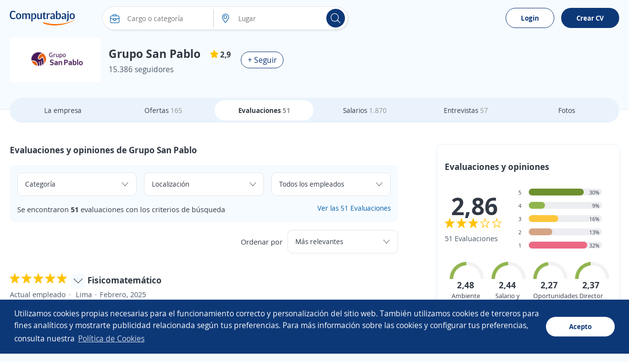

--- FILE ---
content_type: text/html; charset=utf-8
request_url: https://pe.computrabajo.com/opi/evaluaciones
body_size: 93056
content:
<!DOCTYPE html>
<html xmlns="http://www.w3.org/1999/xhtml" lang="es-PE">
<head>
    <title>Evaluaciones en Grupo San Pablo Per&#250; de empleados | Computrabajo</title>
    <meta http-equiv="Content-Type"  content="text/html; charset=utf-8" /><meta  name="viewport" content="width=device-width, initial-scale=1.0" /><meta  name="X-UA-Compatible" content="IE=edge" /><meta  name="title" content="Evaluaciones en Grupo San Pablo Perú de empleados | Computrabajo" /><meta  name="description" content="Consulta las evaluaciones de los empleados y ex-empleados en Grupo San Pablo. ¡Computrabajo: tu aliado en tu búsquedad de empleo!" /><meta  name="keywords" content="trabajos en Perú, trabajos, empleo, bolsa de trabajo, empleos, avisos de trabajo, avisos de empleo, curriculum vitae,curriculum, currículum" />
    <meta property="og:title" content="Evaluaciones en Grupo San Pablo Perú de empleados | Computrabajo" /><meta property="og:description" content="Consulta las evaluaciones de los empleados y ex-empleados en Grupo San Pablo. ¡Computrabajo: tu aliado en tu búsquedad de empleo!" /><meta property="og:type" content="website" /><meta property="og:image" content="//cp.ct-stc.com/web/20251216.01_04.21/c/img/logos/logoct-ogp.png" /><meta property="og:image:width" content="1200" /><meta property="og:image:height" content="630" />
    
        

    <meta name="meta_ctp" content="3" />
    <meta name="meta_cts" content="9088CA25ACB0D8E77A02BC8BFD169A2F" />
    <meta name="android_downloads" content="(+10,000,000)" />
    <meta name="google-play-app" content="com.redarbor.computrabajo" />
    <link rel="dns-prefetch" href="//cp.ct-stc.com/web/" />
    <link rel='preload' href='//cp.ct-stc.com/web/20251216.01_04.21/c/bundles/css/cookie.consent.bundle.min.css' as='style' />

    <link rel='shortcut icon' type='image/x-icon' href='//cp.ct-stc.com/web/20251216.01_04.21/c/img/logos/favicon_ct.svg' />
    <style>@charset "UTF-8";@font-face{font-family:'CT Font';font-style:normal;font-weight:400;src:local("CT Regular"),local("ct_regular"),url("//cp.ct-stc.com/web/20251216.01_04.21/c/css/fonts/ct_font/ct_regular_font.woff2") format("woff");font-display:swap}@font-face{font-family:'CT Font';font-style:normal;font-weight:700;src:local("CT Bold"),local("ct_bold"),url("//cp.ct-stc.com/web/20251216.01_04.21/c/css/fonts/ct_font/ct_bold_font.woff2") format("woff");font-display:swap}html{background:#F6FBFF;font-family:sans-serif;-ms-text-size-adjust:100%;-webkit-text-size-adjust:100%;-webkit-tap-highlight-color:rgba(0,0,0,0);height:100%;font-size:62.5%}body{font-family:'CT Font',Arial,sans-serif;font-size:1.4rem;line-height:1.4;color:#313944;background:#F6FBFF;margin:0}body p{margin:0}*{-webkit-font-smoothing:antialiased;-moz-osx-font-smoothing:grayscale}::-moz-selection{background:#ffe8a7;color:#333}::selection{background:#ffe8a7;color:#333}::-moz-selection{background:#ffe8a7;color:#333}a{background:transparent;text-decoration:none;color:#005DA9;cursor:pointer}a :focus,a:active{outline:0}a:hover{text-decoration:none;color:#2a6496}a.fc_base,a.fc_base:hover{color:#313944}a.fc_aux{color:#4B5968}a.fc_aux:hover{color:#313944}ul{list-style:none;padding:0;margin:0}h1{font-size:24px}img{border:0;vertical-align:middle;max-width:100%}form{margin:0}button,input,select,textarea{font-family:inherit;font-size:inherit;line-height:inherit}button,input,optgroup,select,textarea{color:inherit;font:inherit;margin:0;outline:none}button{overflow:visible}button,select{text-transform:none}button,html input[type=button],input[type=reset],input[type=submit]{-webkit-appearance:button;cursor:pointer}button[disabled],html input[disabled]{cursor:no-drop}button::-moz-focus-inner,input::-moz-focus-inner{border:0;padding:0}input[type=button]:focus{outline:none}input{line-height:normal}input[type=checkbox],input[type=radio]{-webkit-box-sizing:border-box;box-sizing:border-box;padding:0;margin-right:1%;border:0;cursor:pointer}input[type=number]::-webkit-inner-spin-button,input[type=number]::-webkit-outer-spin-button{height:auto}input[type=search]{-webkit-appearance:textfield;-webkit-box-sizing:border-box;box-sizing:border-box}input[type=search]::-webkit-search-cancel-button,input[type=search]::-webkit-search-decoration{-webkit-appearance:none}input:checked~span{font-weight:bold}textarea{overflow:auto}table{border-collapse:collapse;border-spacing:0}td,th{padding:0}*{-webkit-box-sizing:border-box;box-sizing:border-box}:after,:before{-webkit-box-sizing:border-box;box-sizing:border-box}.img-circle{border-radius:3px}.container{margin:0 auto;padding:0 20px}.bClick:hover{cursor:pointer}.icon_grey{-webkit-filter:grayscale(1);filter:grayscale(1);opacity:0.5}.icon_grey:hover{-webkit-filter:none;filter:none;opacity:1}.zindex9{z-index:9}.w1,.w_1{width:1%}.w_2{width:2%}.w_3{width:3%}.w_4{width:4%}.w_5{width:5%}.w_10{width:10%}.w_11{width:11%}.w_12{width:12%}.w_13{width:13%}.w15,.w_15{width:15%}.w_16{width:16%}.w_16i{width:16%!important}.w_17{width:17%}.w_18{width:18%}.w_19{width:19%}.w20,.w_20{width:20%}.w_21{width:21%}.w_22{width:22%}.w_23{width:23%}.w_24{width:24%}.w25,.w_25{width:25%}.w_26{width:26%}.w_27{width:27%}.w_28{width:28%}.w_29{width:29%}.w30,.w_30{width:30%}.w_31{width:31%}.w32,.w_32{width:32%}.w_33{width:33%}.w_33_3{width:33.333333%}.w_34{width:34%}.w35,.w_35{width:35%}.w_38{width:38%}.w40,.w_40{width:40%}.w_42{width:42%}.w_43{width:43%}.w45,.w_45{width:45%}.w_46{width:46%}.w47,.w_47{width:47%}.w_48{width:48%}.w49,.w_49{width:49%}.w50,.w_50{width:50%}.w53,.w_53{width:53%}.w_55{width:55%}.w60,.w_60{width:60%}.w_63{width:63%}.w65,.w_65{width:65%}.w_68{width:68%}.w70,.w_70{width:70%}.w75,.w_75{width:75%}.w_78{width:78%}.w80,.w_80{width:80%}.w_85{width:85%}.w_90{width:90%}.w_98{width:98%}.w_95{width:95%!important}.w_99{width:99%}.w100,.w_100{width:100%!important}.w_35px{width:35px}.w_65px{width:65px}.w_85px{width:85px}.w_90px{width:90px}.w_88px{width:88px}.w_105px{width:105px!important}.w_110px{width:110px!important}.w_120pxi{width:120px!important}.w_225px{width:225px}.w300px,.w_300px{width:300px!important}.w_400px{width:400px!important}.w150px{width:150px}.w_20i{width:20%!important}.w_25i{width:25%!important}.w_33_3i{width:33.333333%!important}.w_40i{width:40%!important}.w_50i{width:50%!important}.w_60i{width:60%!important}.w_70i{width:70%!important}.w_80i{width:80%!important}.w_90i{width:90%!important}.w_100i{width:100%!important}.w70_fx{-webkit-box-flex:70%;-ms-flex:70% 0 0px;flex:70% 0 0}.w60_mB{width:calc(60% - 50px)}.w70_mB{width:calc(70% - 20px)}.img_comp_empresas{max-height:50px;max-width:100%}.img_comp{height:50px;width:100px;display:-webkit-box;display:-ms-flexbox;display:flex;-webkit-box-align:center;-ms-flex-align:center;align-items:center;-webkit-box-pack:center;-ms-flex-pack:center;justify-content:center;overflow:hidden}.img_comp .i_company{font-size:2.4rem;color:#313944}.img_comp.no_logo{background-color:#f2f2f2}.img_comp img{max-height:100%;max-width:inherit}.mw30{max-width:30%}.mh140{max-height:140px}.mh300{max-height:300px}.h_15{height:15px}.h_20{height:20px}.h_25{height:25px}.h_70{height:70px}.h_88{height:88px}.h_50i{height:50px!important}.h_100{height:100px!important}.h_200{height:200px}.h_300{height:300px}.h100{height:100%}.h_auto{height:auto!important}.h_max{max-height:inherit!important}.h_min_a{min-height:auto!important}.h_min_40i{min-height:40px!important}.h_min_72{min-height:72px}.h_min_240{min-height:240px}.h85vh{height:85vh}.fl{float:left}.fl_i{float:left!important}.fr{float:right}.fl_r,.fr_i{float:right!important}.fn{float:none!important}.fl100{float:left;width:100%}.fw400{font-weight:400}.fwB,.fw_b{font-weight:bold}.fwN,.fw_n{font-weight:normal!important}.f_i,.fsI{font-style:italic}.tc{text-align:center}.tc_i{text-align:center!important}.tl{text-align:left!important}.tr{text-align:right}.tdL{text-decoration:line-through}.fs0{font-size:0}.fs10{font-size:10px}.fs11{font-size:11px}.fs12{font-size:12px!important}.fs13{font-size:13px}.fs14{font-size:14px}.fs14i{font-size:14px!important}.fs15{font-size:15px}.fs15i{font-size:15px!important}.fs16{font-size:16px}.fs16i{font-size:16px!important}.fs17{font-size:17px}.fs18,.fs_18{font-size:18px}.fs18i{font-size:18px!important}.fs20{font-size:20px}.fs21{font-size:21px}.fs21i{font-size:21px!important}.fs22{font-size:22px}.fs24{font-size:24px}.fs26{font-size:26px}.fs28{font-size:28px}.fs35{font-size:35px}.fs38{font-size:38px}.fs30{font-size:30px}.fs33{font-size:33px}.fs33i{font-size:33px!important}.fs45{font-size:45px!important}.fs50{font-size:50px}.fs60{font-size:60px}.lh1,.linh1{line-height:1}.linh21{line-height:21px}.linh25{line-height:25px}.linh33{line-height:33px}.linh22i{line-height:22px!important}.linh40i{line-height:40px!important}.p0,.pAll0{padding:0!important}.p5{padding:5px!important}.p8{padding:8px}.p10,.pAll10{padding:10px}.p10i{padding:10px!important}.p13{padding:13px}.p15{padding:15px!important}.pAll15{padding:15px}.p17{padding:17px}.p20{padding:20px!important}.p30,.pAll30{padding:30px!important}.pAllB{padding:20px!important}.pAllB.big{padding:50px!important}.pAll25{padding:25px}.pt0,.pt0.big,.pt0i{padding-top:0px!important}.pt3{padding-top:3px}.pt5{padding-top:5px}.pt7{padding-top:7px}.pt10{padding-top:10px}.pt15{padding-top:15px}.pt15i{padding-top:15px!important}.pt20{padding-top:20px}.pt25{padding-top:25px}.pt30{padding-top:30px}.pt40{padding-top:40px}.pt40i{padding-top:40px!important}.pt20i{padding-top:20px!important}.pb0,.pb0.big,.pb0i{padding-bottom:0!important}.pb5{padding-bottom:5px}.pb10{padding-bottom:10px}.pb11{padding-bottom:11px}.pb15{padding-bottom:15px}.pb15i{padding-bottom:15px!important}.pb20{padding-bottom:20px}.pb25{padding-bottom:25px}.pb30{padding-bottom:30px}.pb35{padding-bottom:35px}.pb40{padding-bottom:40px}.pr0i{padding-right:0!important}.pr2{padding-right:2%}.pr3{padding-right:3%}.pr4{padding-right:4%}.pr10{padding-right:10px}.pr6px{padding-right:6px}.pr10px{padding-right:10px!important}.pr15px{padding-right:15px!important}.pr15{padding-right:15px}.pr20px{padding-right:20px}.pr25{padding-right:25px}.pr30px{padding-right:30px}.pr30i{padding-right:30px!important}.pl1{padding-left:1%}.pl2{padding-left:2%}.pl3{padding-left:3%}.pl8{padding-left:8%}.pl5px{padding-left:5px}.pl6px{padding-left:6px}.pl10{padding-left:10px}.pl10px{padding-left:10px}.pl13px{padding-left:13px}.pl15,.pl15px{padding-left:15px}.pl17px{padding-left:17px}.pl20,.pl20px{padding-left:20px}.pl25,.pl25px{padding-left:25px}.pl30,.pl30px{padding-left:30px}.pl30i{padding-left:30px!important}.pl40{padding-left:40px}.plr0{padding-left:0;padding-right:0}.plr0i{padding-left:0!important;padding-right:0!important}.plr3{padding-left:3%;padding-right:3%}.plr7i{padding-left:7%!important;padding-right:7%!important}.plr5{padding-left:5px;padding-right:5px}.plr10{padding-left:10px;padding-right:10px}.plr20{padding-left:20px;padding-right:20px}.plr15{padding-left:15px;padding-right:15px}.plr15i{padding-left:15px!important;padding-right:15px!important}.plr30{padding-left:30px;padding-right:30px}.plr40{padding-left:40px;padding-right:40px}.plr50{padding-left:50px;padding-right:50px}.plr15p{padding-left:15%;padding-right:15%}.plr10p{padding-left:10%;padding-right:10%}.ptb0i{padding-top:0px!important;padding-bottom:0px!important}.ptb5{padding-top:5px;padding-bottom:5px}.ptb10{padding-top:10px;padding-bottom:10px}.ptb15{padding-top:15px;padding-bottom:15px}.ptb20{padding-top:20px;padding-bottom:20px}.ptb25{padding-top:25px;padding-bottom:25px}.ptb20i{padding-top:20px!important;padding-bottom:20px!important}.ptb13px{padding-top:13px;padding-bottom:13px}.prB{padding-right:20px}.plB{padding-left:20px}.ptB{padding-top:20px}.pbB{padding-bottom:20px}.m0,.mAll0{margin:0!important}.mAll10{margin:10px}.m0_auto,.mAuto{margin:0 auto}.m0_auto_i{margin:0 auto!important}.m_20{margin:20px 0!important}.mt-126{margin-top:-126px}.mt-111{margin-top:-111px}.mt-86{margin-top:-86px}.mt-50{margin-top:-50px!important}.mt-20{margin-top:-20px}.mt-13{margin-top:-13px}.mt0{margin-top:0!important}.mt2i{margin-top:2px!important}.mt3{margin-top:3px}.mt4{margin-top:4px}.mt5{margin-top:5px!important}.mt7{margin-top:7px}.mt10{margin-top:10px}.mt10i{margin-top:10px!important}.mt15{margin-top:15px}.mt20{margin-top:20px}.mt20i{margin-top:20px!important}.mt25{margin-top:25px}.mt30{margin-top:30px}.mt30i{margin-top:30px!important}.mt40{margin-top:40px}.mt60{margin-top:60px}.mt165{margin-top:165px}.mtB{margin-top:20px}.mb-20{margin-bottom:-20px}.mb0i{margin-bottom:0!important}.mb0{margin-bottom:0!important}.mb3{margin-bottom:3px}.mb5{margin-bottom:5px}.mb7{margin-bottom:7px}.mb10{margin-bottom:10px}.mb15{margin-bottom:15px!important}.mb20{margin-bottom:20px}.mb20i{margin-bottom:20px!important}.mb25{margin-bottom:25px}.mb30{margin-bottom:30px}.mb40{margin-bottom:40px}.mb50{margin-bottom:50px}.mr0{margin-right:0!important}.mr1{margin-right:1%}.mr2{margin-right:2%}.mr3{margin-right:3%}.mr4{margin-right:4%}.mr5{margin-right:5px!important}.mr12{margin-right:12%}.mr5px{margin-right:5px}.mr5pxi{margin-right:5px!important}.mr8px{margin-right:8px}.mr10,.mr10px{margin-right:10px}.mr15,.mr15px{margin-right:15px}.mr19{margin-right:19px}.mr20px{margin-right:20px}.mr10pxi{margin-right:10px!important}.ml1{margin-left:1%}.ml2{margin-left:2%}.ml3{margin-left:3%}.ml5{margin-left:5px}.ml7{margin-left:7%}.ml8{margin-left:8%}.ml10{margin-left:10px}.ml5px{margin-left:5px}.ml8px{margin-left:8px}.ml10px{margin-left:10px}.ml15{margin-left:15px}.ml15px{margin-left:15px!important}.ml25,.ml25px{margin-left:25px}.ml30{margin-left:30px}.mtb0{margin-top:0px;margin-bottom:0px}.mtb5{margin-top:5px;margin-bottom:5px}.mtb10{margin-top:10px;margin-bottom:10px}.mtb15{margin-top:15px;margin-bottom:15px}.mtb20{margin-top:20px;margin-bottom:20px}.mtb40{margin-top:40px;margin-bottom:40px}.mtb5i{margin-top:5px!important;margin-bottom:5px!important}.mlr0{margin-left:0!important;margin-right:0!important}.mlr4{margin-left:4%;margin-right:4%}.mlr15{margin-left:15%;margin-right:15%}.mlr15px{margin-left:15px;margin-right:15px}.mlr30px{margin-left:30px;margin-right:30px}.m_30_0{margin:30px 0!important}.mb_30{margin-bottom:30px!important}.mtb_5{bottom:0;padding:5px 0!important;position:absolute}.mt_34{margin-top:34px!important}.p24_0{padding:24px 0!important}.mbB{margin-bottom:20px}.mlB{margin-left:20px}.mrB{margin-right:20px}.mtB{margin-top:20px}.mtB_neg{margin-top:-20px}.mB_neg{margin-left:-20px;margin-right:-20px}.mbB_neg{margin-bottom:-20px}.tLayoutFix{table-layout:fixed}.cols{display:table;border-collapse:separate;width:100%}.cols.mB_neg{width:calc(100% + 20px * 2)}.cols>:not(script){display:table-cell;vertical-align:middle}.cols>:not(script).vt{vertical-align:top}.cols>:not(script).vb{vertical-align:bottom}.cols.flex{display:-webkit-box;display:-ms-flexbox;display:flex;-ms-flex-line-pack:justify;align-content:space-between;-webkit-box-align:center;-ms-flex-align:center;align-items:center}.cols.flex.vb_fx{-webkit-box-align:end;-ms-flex-align:end;align-items:flex-end}.cols.flex.vj_fx{-webkit-box-align:stretch;-ms-flex-align:stretch;align-items:stretch}.cols.flex.vt_fx{-webkit-box-align:start;-ms-flex-align:start;align-items:flex-start}.cols.flex>*{-webkit-box-flex:1;-ms-flex-positive:1;flex-grow:1}.cols.flex>.has_width{-webkit-box-flex:0;-ms-flex:none;flex:none}.cols.flex>:not(.has_width){min-width:0}.cols.flex .fx_none{-webkit-box-flex:0;-ms-flex:none;flex:none}.link_animation{position:relative}.link_animation:before{content:'';position:absolute;background:#F6FBFF;border-radius:15px;width:0;left:10px;top:0;bottom:0;z-index:-1;-webkit-transition:width 0.3s ease-in-out;transition:width 0.3s ease-in-out}.link_animation:hover:before{width:calc(100% - 10px)}.tag{border-radius:15px;display:inline-block;font-size:12px;font-size:1.2rem;color:#fff;line-height:1;white-space:nowrap;background-color:#b4bdca;padding:3px 9px}.tag.sel{border-color:#0D3878!important;background:#F6FBFF}.tag.sel span{font-weight:bold}.tag.bg_status1{background-color:#7bac43}.tag.bg_status2{background-color:#ff9733}.tag.bg_status3{background-color:#13b2dd}.tag.bg_status4{background-color:#da3d3d}.tag.dest,.tag.urgent{font-size:14px!important;color:#fff;display:inline-block;padding:3px 15px;border-radius:25px}.tag.urgent{background-color:#A8282D}.tag.dest{background-color:#bea53c}.tag.company_ok{border:1px solid #79BA59;color:#79BA59!important;background-color:transparent;border-radius:30px;font-size:15px!important;padding:5px 10px;display:-webkit-inline-box;display:-ms-inline-flexbox;display:inline-flex;-webkit-box-align:center;-ms-flex-align:center;align-items:center}.tag.company_ok,.tag.company_ok *{line-height:1!important}.info_donut{position:absolute;text-align:center;left:50%;max-width:100%}.info_donut:not(.half){-webkit-transform:translate(-50%,-50%);transform:translate(-50%,-50%);top:50%}.info_donut.half{-webkit-transform:translate(-50%,-5px);transform:translate(-50%,-5px);bottom:0}.info_donut_half{color:#97a3b4;color:#4B5968;font-size:12px;font-size:1.2rem;position:absolute;width:100%;bottom:0}.info_donut_half :first-child{float:left}.info_donut_half :last-child{float:right}.graphic_bar .bar{border-radius:30px;display:block;text-align:left;height:14px;background-color:#edeef1;position:relative;width:100%}.graphic_bar .bar span{display:block;border-radius:30px;text-align:center;height:14px}.graphic_bar .bar .bg_5{background-color:#6D902E}.graphic_bar .bar .bg_4{background-color:#91B54E}.graphic_bar .bar .bg_3{background-color:#FCC63B}.graphic_bar .bar .bg_2{background-color:#D4A485}.graphic_bar .bar .bg_1{background-color:#EC6984}.graphic_bar .bar .result{position:absolute;right:5px;line-height:1.2;bottom:0}.graphic_bar .icon_tooltip:hover{background-color:#e7a704}.graphic_bar .icon_tooltip span:last-child{height:auto;line-height:1;padding:5px 10px!important;top:auto!important;bottom:25px}.graphic_bar .icon_tooltip span:last-child:before{border-top:5px solid #4a5768;bottom:-5px;top:auto!important;border-bottom:0!important}.graphic_bar .txt{width:5px;position:absolute;top:0;border-radius:0!important}.graphic_bar .txt:before{content:'';border-top:5px solid #EC6984;border-left:5px solid transparent;border-right:5px solid transparent;position:absolute;top:-10px;left:-2px}.graphic_bar .txt .tag.show,.graphic_bar .txt:hover .tag{display:block!important}.graphic_bar .min{position:absolute;top:0;left:0;border-radius:30px 0 0 30px!important}.graphic_bar .max{position:absolute;top:0;right:0;border-radius:0 30px 30px 0!important}.graphic_bar .tag{display:none!important;background-color:#EC6984;position:absolute;top:-35px;line-height:1!important;height:auto!important;left:50%;-webkit-transform:translateX(-50%);transform:translateX(-50%)}.microsites .stars{text-align:left;width:calc(20px * 5 + 5px * 4)}.microsites .stars,.microsites .stars span{display:inline-block;font-size:0;line-height:0;content:'';height:20px;background-image:url("//cp.ct-stc.com/web/20251216.01_04.21/c/img/stars.svg");background-position:left top}.microsites .stars span{background-position-y:-20px}.microsites .stars.small{width:calc(14px * 5 + 2px * 4)}.microsites .stars.small,.microsites .stars.small span{background-size:calc(14px + 2px) calc(14px * 2);height:14px;line-height:1.3}.microsites .stars.small span{background-position-y:14px}.side_right{width:370px}.bWord,.t_word_wrap{-ms-hyphens:auto;hyphens:auto;overflow-wrap:break-word;word-break:break-word;word-wrap:break-word}.t_ellipsis{max-width:100%;overflow:hidden;text-overflow:ellipsis;white-space:nowrap}.ws_break{white-space:pre-line}.lazy{background:transparent}canvas{-moz-user-select:none;-webkit-user-select:none;-ms-user-select:none}.dTable{display:table}.tabler{display:table-row}.tablec{display:table-cell}.tablec_i{display:table-cell!important}.vm,.vmid{vertical-align:middle}.vtop{vertical-align:top}.vbot{vertical-align:bottom}.vmid_i{vertical-align:middle!important}.vtop_i{vertical-align:top!important}.Tfixed{table-layout:fixed}.wsNow{white-space:nowrap}.border{border:1px solid #e1e5ea;background:#fff;padding:0 2%;float:left;border-radius:10px}.bt1{border-top:1px solid #ddd}.bb1{border-bottom:1px solid #ddd}.bb_d_1i{border-bottom:1px dashed #ddd!important}.b_d_1i{border:1px dashed #ddd!important}.br1{border-right:1px solid #ccc}.bl1{border-left:1px solid #ccc}.no_b{border:0!important}.no_bb{border-bottom:0!important}.no_bt{border-top:0!important}.b_radius3{border-radius:3px}.cm-10,.cm-11,.cm-12,.cm-2,.cm-3,.cm-4,.cm-5,.cm-6,.cm-7,.cm-8,.cm-9{float:left;position:relative;min-height:1px;padding:0 15px}.cm-12{width:100%}.cm-11{width:91.66666667%}.cm-10{width:83.33333333%}.cm-9{width:75%}.cm-8{width:66.66666667%}.cm-7{width:58.33333333%}.cm-6{width:50%}.cm-5{width:41.66666667%}.cm-4{width:33.33333333%}.cm-3{width:25%}.cm-2{width:16.66666667%}.cm-2m{position:relative;width:20%;float:left}.w_auto{width:auto!important}.clearfix:after,.clearfix:before,.container:after,.container:before,.row:after,.row:before{content:" ";display:table}.clearfix:after,.container:after,.row:after{clear:both}.posRel,.pos_rel{position:relative}.posAbs,.pos_ab{position:absolute}.posFix,.pos_fix{position:fixed}.pos_reli{position:relative!important}.posSticky{position:sticky}.posStickyi{position:sticky!important}.bottom0{bottom:0}.right0{right:0}.top0i{top:0!important}.top15{top:15px}.left0{left:0}.left15{left:15px}.ab_mid{top:0;left:0;bottom:0;right:0;margin:auto}.td_none,.td_none:hover{text-decoration:none}.fc_link{color:#005DA9}.fc_gray{color:#909090}.fc_white{color:#fff!important}.fc_black{color:#000!important}.fc_blue{color:#005DA9!important}.fc_blueg{color:#75828e}.color_corpo{color:#0D3878}.green{color:#128b14}.fc_green{color:#128b14!important}.fc_green_l{color:#79BA59!important}.fc_red{color:#DA3D3D!important}.fc_error{color:#DA3D3D}.fc_info{color:#e57000}.fc_urgent{color:#A8282D}.fc_dest{color:#655401}.errors{color:#ED6985;text-align:left}.errors a{float:none!important}.fc80{color:#808080!important}.fc999{color:#999999!important}.fcOrange,.fc_orange{color:#ff5a00!important}.fcOrangeLight{color:#ff9b00}.fcred{color:#DA3D3D}.fc_base{color:#313944}.fc_aux{color:#4B5968}.fc_brand{color:#0D3878}.fc_brand_aux{color:#ff5a00}.fc_ko{color:#DA3D3D}.fc_purple{color:#7d66ab}.flowHid,.over_h{overflow:hidden}.over_hi{overflow:hidden!important}.over_a{overflow:auto}.o_vis{overflow:visible!important}.vis_h{visibility:hidden}.list_d{list-style:disc}.list_c{list-style:circle}.list_dot>:not(script){display:inline}.list_dot>:not(script):not(:first-child):before{color:#909090;content:'\B7';margin:0 6px 0 2px}.clear{clear:both;display:block}.d_1024,.d_mbli,.hide,.ocultar{display:none!important}.mostrar,.show{display:block!important}.cp{cursor:pointer}.d_i_mbl,.d_mbl,.d_mbl480,.reshidden{display:none}.dB,.d_block{display:block}.dI,.d_inline{display:inline}.dB,.d_blocki{display:block!important}.dIB,.d_ib{display:inline-block}.d_inlineblock{display:inline-block!important}.listStyle{list-style:disc}.d_list{display:list-item!important}.b_heart{border:0;background:#eaf3fb;padding-top:10px;border-radius:50%;-webkit-box-flex:0;-ms-flex:0 0 50px;flex:0 0 50px;position:relative;-webkit-animation:unmove 0.2s;animation:unmove 0.2s;height:50px;width:50px}.b_heart svg{position:absolute;top:13px;left:13px}.b_heart svg:last-child{opacity:0}.b_heart.sel{background:#ffd8e1;-webkit-animation:move 0.3s;animation:move 0.3s}.b_heart.sel svg:first-child{opacity:0}.b_heart.sel svg:last-child{opacity:1}.b_heart.sel:before{content:'';position:absolute;width:50px;height:50px;border-radius:50%;top:0;right:0;-webkit-box-shadow:0 0 15px #fff;box-shadow:0 0 15px #fff}.b_heart.sq{border-radius:5px}.b_heart.sq:before{-webkit-box-shadow:none;box-shadow:none;border-radius:5px}@-webkit-keyframes move{0%{-webkit-transform:scale(0);transform:scale(0)}to{-webkit-transform:scale(1);transform:scale(1)}}@keyframes move{0%{-webkit-transform:scale(0);transform:scale(0)}to{-webkit-transform:scale(1);transform:scale(1)}}@-webkit-keyframes unmove{0%{-webkit-transform:scale(1);transform:scale(1)}to{-webkit-transform:scale(0);transform:scale(0)}}@keyframes unmove{0%{-webkit-transform:scale(1);transform:scale(1)}to{-webkit-transform:scale(0);transform:scale(0)}}.box_fav{display:-webkit-box;display:-ms-flexbox;display:flex;-webkit-box-align:center;-ms-flex-align:center;align-items:center;padding-bottom:15px;margin-bottom:15px!important;border-bottom:1px solid #ddd;max-height:200px}.box_fav .w200px{-webkit-box-flex:200px;-ms-flex:200px 0 0px;flex:200px 0 0}.box_fav:last-child{border-bottom:0;margin-bottom:0!important;padding-bottom:0}.box_fav.delete_box{max-height:0!important;overflow:hidden;padding:0;border-bottom:0;margin:0!important;-webkit-transition:all 0.3s;transition:all 0.3s}.box_fav.show_box{-webkit-transition:max-height 0.3s;transition:max-height 0.3s}.item_fav{max-height:200px}.item_fav.delete_box{max-height:0!important;overflow:hidden!important;padding:0 20px!important;border-bottom:0;margin:0!important;-webkit-transition:all 0.3s;transition:all 0.3s;-webkit-box-shadow:none;box-shadow:none}.item_fav.show_box{-webkit-transition:max-height 0.3s;transition:max-height 0.3s}.tag.save{background-color:rgba(53,62,74,0.9);border:0;border-radius:5px;font-size:14px!important;padding:13px 20px;position:fixed;z-index:99;left:0;bottom:0;margin:15px}.tag.save a{text-decoration:underline!important}.tag.save,.tag.save *{color:#fff}.b_show_offer{padding:15px;background-color:#eaf3fb;border-radius:50%;border:0}.icon_tooltip{display:inline-block;position:relative;overflow:visible}.icon_tooltip span:last-child{display:none}.icon_tooltip:hover{cursor:pointer}.icon_tooltip:hover span:last-child{border-radius:3px;color:#fff;font-size:11px;font-weight:normal!important;position:absolute;display:block;text-align:center;-webkit-transform:translate(-50%,0);transform:translate(-50%,0);background:#4a5768;left:50%;margin-top:5px;max-width:150px;padding:3px 7px;top:100%;width:-webkit-max-content;width:max-content;width:-moz-max-content;z-index:999999999;word-break:break-word;text-shadow:none}.icon_tooltip:hover span:last-child:before{position:absolute;-webkit-transform:translate(-50%,0);transform:translate(-50%,0);content:'';border-bottom:5px solid #4a5768;border-left:5px solid transparent;border-right:5px solid transparent;left:50%;top:-5px}.comments .item_comment{padding:20px 30px 0;margin:0 -15px;position:relative;float:left;width:auto!important;border:0!important}.comments .item_comment:not(:last-child)>div{border-bottom:1px solid #ccc}.comments .item_comment>div{float:left;width:100%;padding-bottom:15px}.comments .item_comment.sel{background-color:#c3e4ff}.tooltip_finish{display:none;background:#ecf6e8;width:100%;border:1px solid #d6e9c6;padding:15px;margin:0 0 15px;border-radius:3px}.tooltip_finish span{font-size:15px;color:#3c763d}#chartjs-tooltip{opacity:1;position:absolute;background:rgba(0,0,0,0.7);color:white;border-radius:3px;-webkit-transition:all 0.1s ease;transition:all 0.1s ease;pointer-events:none;-webkit-transform:translate(-50%,0);transform:translate(-50%,0);font-size:13px}input[readonly]{background-color:Whitesmoke;color:gray}select[disabled]{background-color:Whitesmoke;color:gray}.submit_n{font-size:18px;color:#fff;border-radius:30px}.submit_fb{font-weight:bold;line-height:27px;font-size:16px;color:#fff;text-shadow:#706d6d 1px 1px 1px;border:1px solid #415784;height:41px;width:100%;padding-left:30px;background:#5170b7;background-image:url("//cp.ct-stc.com/web/20251216.01_04.21/c/img/fb_f.png"),-webkit-gradient(linear,left top,left bottom,from(#5170b7),to(#334a81));background-position:0 center;background-repeat:no-repeat;border-radius:30px}.submit_fb:hover{background:url("//cp.ct-stc.com/web/20251216.01_04.21/c/img/fb_f.png"),-webkit-gradient(linear,left top,left bottom,from(#334a81),to(#5170b7));background-position:0 center;background-repeat:no-repeat}.submit_fbm{font-weight:bold;line-height:41px;font-size:16px;padding:0 30px 0 50px;border:transparent;color:#fff;height:41px;background:#0079ff;background-image:url("//cp.ct-stc.com/web/20251216.01_04.21/c/img/fb_m.png");background-position:5px center;background-repeat:no-repeat;text-decoration:none;width:auto!important;display:inline-block;vertical-align:middle;border-radius:30px}.submit_fbm:hover{background-color:#006de6;text-decoration:none;color:#fff}.b_google{border:1px solid #0D3878;border-radius:30px;cursor:pointer;display:inline-block;padding:10px;z-index:1;background-color:#0D3878;color:#0D3878;text-align:center;font-weight:bold;font-size:1.4rem}.b_google:active,.b_google:focus,.b_google:hover{background:#F6FBFF!important}.b_google:before{background:url('//cp.ct-stc.com/web/20251216.01_04.21/c/img/google.svg') center center no-repeat #fff;background-size:18px;border-radius:50%;content:'';display:inline-block;height:22px;margin-right:10px;vertical-align:middle;width:22px}.b_outlook:before{display:inline-block;vertical-align:middle;margin-right:10px;content:'';height:22px;width:22px;background:url("//cp.ct-stc.com/web/20251216.01_04.21/c/img/outlook.svg") center center no-repeat #fff;background-size:18px;border-radius:50%}.b_facebook{padding:8px 10px;background-color:#4d74b8;border:1px solid #4d74b8;width:100%}.b_facebook:before{display:inline-block;vertical-align:middle;margin-right:10px;content:'';height:22px;width:22px;background:url("//cp.ct-stc.com/web/20251216.01_04.21/c/img/i_fb.svg") center center no-repeat;background-size:22px}.b_facebook:hover{text-decoration:none!important;color:#fff!important;background:#3c5d96;border-color:#3c5d96}.b_facebook,.b_google{position:relative;text-align:center;cursor:pointer;display:inline-block;border-radius:30px;font-size:14px;color:#fff;font-weight:bold}.submit_n{border:1px solid transparent;background:#0D3878;-webkit-box-shadow:0 0 1px #999;box-shadow:0 0 1px #999;height:auto;padding:10px 15px;font-weight:bold}.submit_n:hover{background:#08234a;color:#fff;text-decoration:none}.disabled{background:#f2f2f2!important;color:#818181!important;pointer-events:none!important}.disabled>h3{color:#818181!important}.submit_wh{border:0;height:50px;background:#fbfbfb;background:-webkit-gradient(linear,left top,left bottom,from(#fbfbfb),to(#eeeeee));background:linear-gradient(to bottom,#fbfbfb 0%,#eeeeee 100%)}.submit_wh:hover{background:#eeeeee;background:-webkit-gradient(linear,left top,left bottom,from(#eeeeee),to(#fbfbfb));background:linear-gradient(to bottom,#eeeeee 0%,#fbfbfb 100%)}.btnwhite,.submit_wh2{color:#313944;line-height:50px;font-size:18px;font-weight:bold;margin:10px 0 0;border:1px solid #9a99ac;background:#d9d9e2;background-image:-webkit-gradient(linear,left top,left bottom,from(#f8f8f9),to(#d9d9e2));background-image:linear-gradient(to bottom,#f8f8f9,#d9d9e2);background-repeat:repeat-x;-webkit-box-shadow:0 1px 5px rgba(0,0,0,0.2);box-shadow:0 1px 5px rgba(0,0,0,0.2);text-shadow:0 1px #fff;border-radius:30px}.btnwhite:not(.no_hover):hover,.submit_wh2:not(.no_hover):hover{text-decoration:none;color:#313944!important;background:#f8f8f9;background-image:-webkit-gradient(linear,left top,left bottom,from(#d9d9e2),to(#f8f8f9));background-image:linear-gradient(to bottom,#d9d9e2,#f8f8f9)}.btnwhite.no_hover,.submit_wh2.no_hover{cursor:default!important;color:#999!important;background:#f7f5f5}.submit_wh2.boton:hover{color:#313944!important}.submit_des,.submit_des:hover{background:#c2c2c2!important;text-shadow:none;cursor:default!important;border:1px solid #A8A8A8;box-shadow:none!important;-webkit-box-shadow:none!important;-moz-box-shadow:none!important}.btnwhite{font-size:16px;height:auto;line-height:normal;padding:10px 15px;font-weight:normal;text-align:center}.b_primary_inv{border-radius:30px;position:relative;text-align:center;border:1px solid transparent;cursor:pointer;display:inline-block;padding:13px 17px;color:#0D3878;border-color:#0D3878;background-color:#fff}.b_primary_inv.active,.b_primary_inv:hover{text-decoration:none;background-color:#0D3878;color:#fff}.b_primary_inv.active>span,.b_primary_inv:hover>span{color:#fff}.b_primary_inv.small{padding:5px 13px}.b_primary_inv.small:not(.radius0){border-radius:30px}.b_primary_inv.tiny{font-size:1.4rem;font-weight:normal;padding:5px 15px}.b_primary{background-color:#0D3878;color:#fff;font-weight:bold;border-radius:30px;position:relative;text-align:center;border:1px solid transparent;cursor:pointer;display:inline-block;padding:13px 17px;float:none;height:auto}.b_primary:hover{background:#08234a;color:#fff!important}.b_primary.b_premium{background:#59BAA8}.b_primary.b_premium:hover{background:#429e8d}.bg_premium{background:#59BAA8}.bg_premiumlight{background-color:#f2fafc}.b_primary:hover,.b_primary_inv:hover{text-decoration:none}.b_primary.rounded,.b_primary_inv.rounded{border-radius:30px}.b_primary:not(span):after,.b_primary_inv:not(span):after{border-radius:35px;position:absolute;-webkit-transition:background-color 0.4s;transition:background-color 0.4s;content:'';background-color:rgba(53,62,74,0);bottom:-1px;left:-1px;right:-1px;top:-1px}.a_claro,.activo,.bg_brand{background:#0D3878}.a_oscuro{background:#353e4a}.bg_blanco{background:#fff;border:1px solid #e1e5ea}.bg_white{background:#fff!important}.bg_bluelight,.bg_brand_light{background:#F6FBFF}.bg_greenlight{background:#f0fcf7}.bg_light_gray{background:#f5f5f5}.bg_gray{background:#f7f5f5}.bg_orange{background:#f9e2ca}.bg_disabled{background:whitesmoke}.bg_purple{background:#7d66ab}.bg_purple_light{background-color:#f2f0f7}.bgF9{background:#f9f9f9}.bgF4{background:#f4f4f4}.bg_ok{background-color:#79BA59}.bg_info{background-color:#ff9733}.bg_yellow{background-color:#FCC73B}.bg_ok_light{background-color:#dfeed7}.bg_info_light{background-color:#ffe5cc}.bg_yellow_light{background-color:#fff9eb}.bg_yellow_light.hover:hover{background-color:#fef2d2}.bg_brand_light.hover:hover{background:#ecf6ff}.bg_error_light{background-color:#f0b1b1}.bg_fondo{background-color:#F8FAFC!important}.box,.boxn{background:#fff;padding:0;overflow:auto;border-radius:10px}.box{margin-bottom:20px;-webkit-box-shadow:0 0 9px 1px rgba(24,26,31,0.07);box-shadow:0 0 9px 1px rgba(24,26,31,0.07)}.box.hover:hover{cursor:pointer;-webkit-box-shadow:0 0 15px rgba(0,0,0,0.15);box-shadow:0 0 15px rgba(0,0,0,0.15)}.box.flowHid{overflow:visible}.boxn{margin-bottom:30px}.boxWhite{background:#fff;padding:15px;border-radius:10px;-webkit-box-shadow:0 0 9px 1px rgba(24,26,31,0.07);box-shadow:0 0 9px 1px rgba(24,26,31,0.07);margin-bottom:20px;border:0}.boxWhiteParent{background:#fff;-webkit-box-shadow:0 0 9px 1px rgba(24,26,31,0.07);box-shadow:0 0 9px 1px rgba(24,26,31,0.07);float:left;width:100%;border-radius:10px}.boxWhiteParent .boxWhite{border-radius:0;-webkit-box-shadow:none;box-shadow:none;margin-bottom:0}.boxWhiteParent>div:first-child .boxWhite{border-radius:10px 10px 0 0}.boxWhiteParent>div:last-child .boxWhite{border-radius:0 0 10px 10px}.boxShadow{border-width:0!important;box-shadow:1px 0 15px rgba(0,0,0,0.1);-webkit-box-shadow:1px 0 15px rgba(0,0,0,0.1);-moz-box-shadow:1px 0 15px rgba(0,0,0,0.1);border-radius:10px}.boxShadowBlue{-webkit-box-shadow:0 0 5px rgba(194,221,243,0.6);box-shadow:0 0 5px rgba(194,221,243,0.6);padding:30px 15px}.box_green{background:#f0fcf7;border:1px solid #79b794;padding:7px 10px;color:#358459;border-radius:10px}.box_gray{background:#fff;border:1px solid #ddd;padding:7px 10px;border-radius:10px}.box_red{background:#ffe7e7;border:1px solid #e4aaaa;padding:7px 10px;border-radius:10px}.box_aux{background-color:#f4f4f4;padding:15px;border-radius:10px}.box_border>.tag.new,.boxx>.tag.new{position:absolute;top:-11px;left:50%;-webkit-transform:translateX(-50%);transform:translateX(-50%)}.box_shadow{padding:25px;border-radius:15px;position:relative;-webkit-box-shadow:0 5px 10px 0 #0f172a0a;box-shadow:0 5px 10px 0 #0f172a0a;z-index:1}.box_shadow:not([class*=bg_]){background:#fff}.box_shadow>.tag.new{position:absolute;top:-11px;left:50%;-webkit-transform:translateX(-50%);transform:translateX(-50%)}.box_shadow+.box_bottom_info{color:#313944;position:relative;left:0;right:0;bottom:auto;margin-top:-50px;border-radius:0 0 15px 15px;padding:30px 25px 10px 25px}.box_shadow+.box_bottom_info:not([class*=bg_]){background:#F6FBFF}.box_shadow+.box_bottom_info:not([class*=tl]){text-align:center}.box_shadow+.box_bottom_info:not([class*=fs]){font-size:1.4rem}.box_shadow.box_hover:hover{-webkit-box-shadow:3px 3px 6px 0 rgba(0,0,0,0.1);box-shadow:3px 3px 6px 0 rgba(0,0,0,0.1);background-color:#f7fbff}.box_border{background:#fff;border:1px solid #e1e5ea;padding:25px;border-radius:10px}.box_border.small{padding:10px 15px}.box_border.radius,.box_border.rounded{border-radius:30px}.box_border h1{line-height:1.2}.box_border h1:not([class*=mb]){margin:0}.box_border.hover:hover{-webkit-box-shadow:3px 3px 6px 0 rgba(0,0,0,0.1);box-shadow:3px 3px 6px 0 rgba(0,0,0,0.1)}.box_border .ml10{margin-left:10px}.box_border .mr10{margin-right:10px}.box_border>.tag.new{position:absolute;top:-11px;left:50%;-webkit-transform:translateX(-50%);transform:translateX(-50%)}.hover_bg:hover{background-color:#f7fbff}.box,.box_border{position:relative}.box .star,.box_border .star{background:none;height:auto;width:auto;margin:0}.opt_bubble{display:none;background-color:white;position:absolute;width:220px;-webkit-box-shadow:0 0 9px 1px rgba(49,57,68,0.07);box-shadow:0 0 9px 1px rgba(49,57,68,0.07);right:32px;top:0;border-radius:10px;z-index:9999}.opt_bubble a,.opt_bubble>span{padding:6px 10px;display:block}.opt_bubble a:first-child,.opt_bubble>span:first-child{border-radius:10px 10px 0 0;padding-top:8px}.opt_bubble a:last-child,.opt_bubble>span:last-child{border-radius:0 0 10px 10px;padding-bottom:8px}.opt_bubble a:first-child:last-child,.opt_bubble>span:first-child:last-child{border-radius:10px;padding-top:8px;padding-bottom:8px}.opt_bubble a:hover,.opt_bubble>span:hover{background-color:#eaf3fb}.opt_dots{position:absolute;top:20px;right:20px}.box_icon_fix{position:relative;border-radius:10px;padding:20px 20px 35px;margin-bottom:15px;font-size:1.6rem}.box_icon_fix:not([class*=bg]){background-color:#f0f2f4}.box_icon_fix .button{position:absolute;bottom:-26px;left:calc(50% + 15px);-webkit-transform:translateX(calc(-50% - 15px));transform:translateX(calc(-50% - 15px));border:2px solid #fff}.sub_box{position:relative;border-radius:10px;padding:15px}.sub_box:not([class*=bg]){background-color:#f0f2f4}.sub_box.bg_premium:hover{background-color:#429e8d;-webkit-box-shadow:0 0 15px rgba(0,0,0,0.15);box-shadow:0 0 15px rgba(0,0,0,0.15)}.sub_box.bg_premium.bg_icon:before{bottom:18px!important;left:80%!important}.sub_box.bg_brand_light{background:#F6FBFF}.box_error,.box_high_error,.box_info,.box_ok{padding:7px 10px;border-radius:10px;color:#333;position:relative}.box_error a:not([class*=b_]),.box_high_error a:not([class*=b_]),.box_info a:not([class*=b_]),.box_ok a:not([class*=b_]){text-decoration:underline}.box_error .b_primary_inv:hover,.box_high_error .b_primary_inv:hover,.box_info .b_primary_inv:hover,.box_ok .b_primary_inv:hover{color:#0D3878!important;border-color:#0D3878;background-color:#fff}.box_error [class*=ico_close_w],.box_high_error [class*=ico_close_w],.box_info [class*=ico_close_w],.box_ok [class*=ico_close_w]{position:absolute;top:6px;right:7px}.box_ok{background:#EBF5E6;border:1px solid #EBF5E6}.box_error{background:#F9E2E2;border:1px solid #F9E2E2}.box_high_error{background:#DA3D3D;border:1px solid #DA3D3D;color:#fff}.box_info{background:#FFF0E2;border:1px solid #FFF0E2}.box_info.light{background:#FFF0E2;border:0;-webkit-box-shadow:0 0 9px 1px rgba(24,26,31,0.07);box-shadow:0 0 9px 1px rgba(24,26,31,0.07)}.i_loading{display:inline-block}.i_loading .i_search,.i_loading span{opacity:0!important}.i_loading:after{left:calc(50% - 24px)!important;top:4px!important;content:" ";display:block;width:24px;height:24px;margin:8px;border-radius:50%;border:2px solid #fff;border-color:#fff transparent #fff transparent;-webkit-animation:cargando 0.7s ease-in-out infinite;animation:cargando 0.7s ease-in-out infinite;opacity:0.8}.b_primary.i_loading:after{margin:0;width:24px;height:24px}.box_search input{height:auto}@-webkit-keyframes cargando{0%{-webkit-transform:rotate(0deg);transform:rotate(0deg)}to{-webkit-transform:rotate(360deg);transform:rotate(360deg)}}@keyframes cargando{0%{-webkit-transform:rotate(0deg);transform:rotate(0deg)}to{-webkit-transform:rotate(360deg);transform:rotate(360deg)}}.boton{display:block;float:none;font-size:18px!important;margin:15px auto;padding:7px!important;text-align:center;line-height:23px}.boton:hover{color:#fff;text-decoration:none}.pd1{padding:0 20px}.pd2{padding-left:20px;padding-right:20px}.pd3{padding:0 2%}.pd17{padding:17px 0 5px}[contenteditable=true]{border:1px solid #ccc;border-radius:3px;padding:10px;background-color:#f3f7fc}.spinner{margin:15px auto 30px;width:40px;height:40px;position:relative}.container1>div,.container2>div,.container3>div{width:10px;height:10px;background:#005DA9;position:absolute;-webkit-animation:bouncedelay 1.2s infinite ease-in-out;animation:bouncedelay 1.2s infinite ease-in-out;-webkit-animation-fill-mode:both;animation-fill-mode:both;border-radius:100%}.spinner .spinner-container{position:absolute;width:100%;height:100%}.container2{-webkit-transform:rotateZ(45deg);transform:rotateZ(45deg)}.container3{-webkit-transform:rotateZ(90deg);transform:rotateZ(90deg)}.circle1{top:0;left:0}.circle2{top:0;right:0}.circle3{right:0;bottom:0}.circle4{left:0;bottom:0}.container1 .circle2{-webkit-animation-delay:-0.9s;animation-delay:-0.9s}.container1 .circle3{-webkit-animation-delay:-0.6s;animation-delay:-0.6s}.container1 .circle4{-webkit-animation-delay:-0.3s;animation-delay:-0.3s}.container2 .circle1{-webkit-animation-delay:-1.1s;animation-delay:-1.1s}.container2 .circle2{-webkit-animation-delay:-0.8s;animation-delay:-0.8s}.container2 .circle3{-webkit-animation-delay:-0.5s;animation-delay:-0.5s}.container2 .circle4{-webkit-animation-delay:-0.2s;animation-delay:-0.2s}.container3 .circle1{-webkit-animation-delay:-1s;animation-delay:-1s}.container3 .circle2{-webkit-animation-delay:-0.7s;animation-delay:-0.7s}.container3 .circle3{-webkit-animation-delay:-0.4s;animation-delay:-0.4s}.container3 .circle4{-webkit-animation-delay:-0.1s;animation-delay:-0.1s}@-webkit-keyframes bouncedelay{0%,80%,to{transform:scale(0);-webkit-transform:scale(0)}40%{transform:scale(1);-webkit-transform:scale(1)}}@keyframes bouncedelay{0%,80%,to{transform:scale(0);-webkit-transform:scale(0)}40%{transform:scale(1);-webkit-transform:scale(1)}}.bg_loading .spinner{width:40px;height:40px;position:absolute;top:12px;left:50px}.bg_loading .preloader{background:#fff;width:140px;height:120px;margin:0 auto;position:relative;border-radius:3px}.bg_loading .preloader p{position:absolute;bottom:0;width:100%;padding:10px 0}@-webkit-keyframes fade{0%{background:#777}}@keyframes fade{0%{background:#777}}.loading_spin{width:40px;height:40px;margin:-3px 0 0 -21px;position:relative;border-radius:30px}.loading_spin>div{border-radius:4px;height:6px;width:2px;margin:-1px 0 0 10px;position:absolute;-webkit-animation:fade 1.2s infinite linear;animation:fade 1.2s infinite linear}.loading_spin>div:nth-of-type(2){-webkit-transform:rotate(30deg);transform:rotate(30deg);-webkit-animation-delay:0.1s;animation-delay:0.1s}.loading_spin>div:nth-of-type(3){-webkit-transform:rotate(60deg);transform:rotate(60deg);-webkit-animation-delay:0.2s;animation-delay:0.2s}.loading_spin>div:nth-of-type(4){-webkit-transform:rotate(90deg);transform:rotate(90deg);-webkit-animation-delay:0.3s;animation-delay:0.3s}.loading_spin>div:nth-of-type(5){-webkit-transform:rotate(120deg);transform:rotate(120deg);-webkit-animation-delay:0.4s;animation-delay:0.4s}.loading_spin>div:nth-of-type(6){-webkit-transform:rotate(150deg);transform:rotate(150deg);-webkit-animation-delay:0.5s;animation-delay:0.5s}.loading_spin>div:nth-of-type(7){-webkit-transform:rotate(180deg);transform:rotate(180deg);-webkit-animation-delay:0.6s;animation-delay:0.6s}.loading_spin>div:nth-of-type(8){-webkit-transform:rotate(210deg);transform:rotate(210deg);-webkit-animation-delay:0.7s;animation-delay:0.7s}.loading_spin>div:nth-of-type(9){-webkit-transform:rotate(240deg);transform:rotate(240deg);-webkit-animation-delay:0.8s;animation-delay:0.8s}.loading_spin>div:nth-of-type(10){-webkit-transform:rotate(270deg);transform:rotate(270deg);-webkit-animation-delay:0.9s;animation-delay:0.9s}.loading_spin>div:nth-of-type(11){-webkit-transform:rotate(300deg);transform:rotate(300deg);-webkit-animation-delay:1s;animation-delay:1s}.loading_spin>div:nth-of-type(12){-webkit-transform:rotate(330deg);transform:rotate(330deg);-webkit-animation-delay:1.1s;animation-delay:1.1s}.loading_spin>div:nth-of-type(13){-webkit-transform:rotate(360deg);transform:rotate(360deg);-webkit-animation-delay:1.2s;animation-delay:1.2s}.loading_spin>div:first-of-type{left:50%;top:30%}.loading_spin>div:nth-of-type(2){left:60%;top:33%}.loading_spin>div:nth-of-type(3){left:67%;top:40%}.loading_spin>div:nth-of-type(4){left:70%;top:50%}.loading_spin>div:nth-of-type(5){left:67%;top:60%}.loading_spin>div:nth-of-type(6){left:60%;top:67%}.loading_spin>div:nth-of-type(7){left:50%;top:70%}.loading_spin>div:nth-of-type(8){left:40%;top:67%}.loading_spin>div:nth-of-type(9){left:33%;top:60%}.loading_spin>div:nth-of-type(10){left:30%;top:50%}.loading_spin>div:nth-of-type(11){left:33%;top:40%}.loading_spin>div:nth-of-type(12){left:40%;top:33%}.loading{position:relative;margin:20px auto;padding:0!important;height:38px;width:38px}.loading>div{height:100%;position:absolute;width:100%}.loading>div>span{-webkit-animation:loading 1.2s infinite ease-in-out;animation:loading 1.2s infinite ease-in-out;border-radius:50%;position:absolute;-webkit-animation-fill-mode:both;animation-fill-mode:both;height:9px;width:9px}.loading>div>span:first-child{top:0;left:0}.loading>div>span:nth-child(2){top:0;right:0}.loading>div>span:nth-child(3){right:0;bottom:0}.loading>div>span:nth-child(4){left:0;bottom:0}.loading>div:first-child span:nth-child(2){-webkit-animation-delay:-0.9s;animation-delay:-0.9s}.loading>div:first-child span:nth-child(3){-webkit-animation-delay:-0.6s;animation-delay:-0.6s}.loading>div:first-child span:nth-child(4){-webkit-animation-delay:-0.3s;animation-delay:-0.3s}.loading>div:nth-child(2){-webkit-transform:rotateZ(45deg);transform:rotateZ(45deg)}.loading>div:nth-child(2) span{-webkit-transform:rotateZ(-45deg);transform:rotateZ(-45deg)}.loading>div:nth-child(2) span:first-child{-webkit-animation-delay:-1.1s;animation-delay:-1.1s}.loading>div:nth-child(2) span:nth-child(2){-webkit-animation-delay:-0.8s;animation-delay:-0.8s}.loading>div:nth-child(2) span:nth-child(3){-webkit-animation-delay:-0.5s;animation-delay:-0.5s}.loading>div:nth-child(2) span:nth-child(4){-webkit-animation-delay:-0.2s;animation-delay:-0.2s}.loading>div:nth-child(3){-webkit-transform:rotateZ(90deg);transform:rotateZ(90deg)}.loading>div:nth-child(3) span{-webkit-transform:rotateZ(-90deg);transform:rotateZ(-90deg)}.loading>div:nth-child(3) span:first-child{-webkit-animation-delay:-1s;animation-delay:-1s}.loading>div:nth-child(3) span:nth-child(2){-webkit-animation-delay:-0.7s;animation-delay:-0.7s}.loading>div:nth-child(3) span:nth-child(3){-webkit-animation-delay:-0.4s;animation-delay:-0.4s}.loading>div:nth-child(3) span:nth-child(4){-webkit-animation-delay:-0.1s;animation-delay:-0.1s}@-webkit-keyframes loading{0%{background-color:#0D3878}to{background-color:transparent}}@keyframes loading{0%{background-color:#0D3878}to{background-color:transparent}}@-webkit-keyframes loading_white{0%{background-color:#fff}to{background-color:transparent}}@keyframes loading_white{0%{background-color:#fff}to{background-color:transparent}}.btncerrar,.btncerrar2{position:absolute;color:#fff;text-decoration:none!important;width:45px;height:45px;right:5px!important;top:5px!important;display:-webkit-box;display:-ms-flexbox;display:flex;-webkit-box-align:center;-ms-flex-align:center;align-items:center;-webkit-box-pack:center;-ms-flex-pack:center;justify-content:center}.btncerrar2:hover,.btncerrar:hover{color:#fff;border-radius:50px;background-color:rgba(0,0,0,0.1)!important}.btncerrar2:focus,.btncerrar:focus{outline:none}.containerBlock{display:block;width:100%;text-align:center}input,select,textarea{display:block;line-height:1.42857143;color:#313944;background-color:#fff;background-image:none;border:1px solid #e1e5ea;float:left;height:40px;border-radius:10px}input.rounded,select.rounded,textarea.rounded{border-radius:10px}input:focus,select:focus,textarea:focus{border-color:#0D3878;outline-offset:0;outline-width:0}.nice-select.rounded{border-radius:10px}input[type=checkbox]:hover{cursor:pointer}select{padding-right:0!important}textarea{max-width:100%;margin:7px 2% 0 0;height:120px;padding:6px 12px;font-size:14px;-webkit-box-shadow:inset 0 1px 1px rgba(0,0,0,0.075);box-shadow:inset 0 1px 1px rgba(0,0,0,0.075);-webkit-transition:border-color ease-in-out 0.15s,-webkit-box-shadow ease-in-out 0.15s;transition:border-color ease-in-out 0.15s,-webkit-box-shadow ease-in-out 0.15s;transition:border-color ease-in-out 0.15s,box-shadow ease-in-out 0.15s;transition:border-color ease-in-out 0.15s,box-shadow ease-in-out 0.15s,-webkit-box-shadow ease-in-out 0.15s;border-radius:10px}.autocomplete{max-height:350px}.highlight,.highligth_bold{font-weight:bold;color:black!important}.ui-autocomplete{max-height:200px;overflow-y:auto;overflow-x:hidden;position:absolute;cursor:default}* html .ui-autocomplete{height:200px;width:1px}.ui-menu{list-style:none;padding:2px;margin:0;display:block;float:left;border-color:#1E82C4;border-style:solid;border-width:thin;background-color:white;z-index:99999}.ui-menu .ui-menu-item a{text-decoration:none;display:block;color:black;padding:7px 5px;font-size:14px}.ui-menu .ui-state-focus a{text-decoration:none;background:#3399FF;display:block;color:white}.ui-menu .ui-menu-item a:hover{background-color:#3399FF;color:white}.ui-helper-hidden-accessible{display:none}.fc_aux_light{color:#97a3b4}.paginas{padding:0;margin:15px 0;text-align:center;float:right}.paginas ul{padding:0}.paginas ul li{display:inline-block;margin:0;padding:0}.paginas ul li a{border:1px solid #e1e5ea;background-color:#fff;color:#313944;border-radius:30px;display:-webkit-box;display:-ms-flexbox;display:flex;min-width:44px;min-height:44px;margin:0 5px;padding:0 17px;-webkit-box-align:center;-ms-flex-align:center;align-items:center}.paginas ul li a:hover{color:#313944;background-color:#eaf3fb;text-decoration:none}.paginas ul li.active a{cursor:default;color:#fff;background-color:#0D3878}.paginas ul li .ico_before,.paginas ul li .ico_next{display:none}.paginas.paginasCenter{float:none;display:inline-block;width:100%}.paginas.paginasCenter ul{margin-left:auto;margin-right:auto;text-align:center}.paginas .icon{display:none}.pag_numeric{display:-webkit-box;display:-ms-flexbox;display:flex;-webkit-box-pack:center;-ms-flex-pack:center;justify-content:center;margin-top:0}.pag_numeric a,.pag_numeric>span{border:1px solid #e1e5ea;background-color:#fff;color:#313944;border-radius:30px;display:-webkit-box;display:-ms-flexbox;display:flex;min-width:44px;min-height:44px;margin:0 5px;padding:0 17px;-webkit-box-align:center;-ms-flex-align:center;align-items:center}.pag_numeric a:hover,.pag_numeric>span:hover{color:#313944;background-color:#F6FBFF}.pag_numeric a.sel,.pag_numeric>span.sel{cursor:default;color:#fff;background-color:#0D3878}.pag_numeric a.disabled,.pag_numeric>span.disabled{pointer-events:none;opacity:0.5}.pag_numeric a.b_prev .icon,.pag_numeric>span.b_prev .icon{margin-right:5px}.pag_numeric a .b_next .icon,.pag_numeric>span .b_next .icon{margin-left:5px}.pag_back{display:-webkit-box;display:-ms-flexbox;display:flex;margin:15px 0}.pag_back>a:hover{background-color:#f7fbff;-webkit-box-shadow:0 0 15px rgba(0,0,0,0.15);box-shadow:0 0 15px rgba(0,0,0,0.15);text-decoration:none}.pag_back .box_border{border-radius:50px;min-width:44px;display:-webkit-box;display:-ms-flexbox;display:flex;height:44px;-webkit-box-align:center;-ms-flex-align:center;align-items:center;-webkit-box-pack:center;-ms-flex-pack:center;justify-content:center;color:#313944;font-size:16px;-webkit-box-flex:44px;-ms-flex:44px 0 0px;flex:44px 0 0}.pag_back.small .box_border{padding:10px}.pag_back.mr10{margin-right:10px}#breadcrumb{height:45px}.breadcrumb{padding:0;font-size:14px;margin:7px 0;height:34px;overflow:hidden;max-width:100%;text-overflow:ellipsis;white-space:nowrap}.breadcrumb .breadcrumb li{display:inline}.breadcrumb .breadcrumb .active{color:#000}.breadcrumb .breadcrumb li+li:before{padding:0 5px;color:#e1e5ea;content:">\00a0"}.breadinfo{padding:0;z-index:99}.bread_s{padding:0}.bread_s h1,.bread_s span{display:inline;font-size:24px}.bread_s h1{font-weight:normal}.bread_s span{margin-right:5px;font-weight:bold}.bread_s header{margin-bottom:15px;overflow:hidden}.bread_s .submit_n{display:none}.fdo_login{width:100%}.fdo_login header a{display:block}.ventana_login{margin:2% auto;width:390px}.ventana_login .box{padding-bottom:13px;margin-bottom:10px}.ventana_login header{background:#f9f9f9;border-bottom:1px solid #e1e5ea;padding:15px;width:100%}.ventana_login header h1{font-size:21px;margin:0}.ventana_login .tableof_col1{border:0;height:20px;padding:0 40px 0 27px;text-align:right;width:10%}.ventana_login .table_datos{display:table;padding-top:20px;width:100%}.ventana_login .table_datos ul{display:table-row}.ventana_login .conectado{width:100%;padding:0 0 5% 35%;clear:both}.ventana_login .conectado input[type=button]{width:93%;margin-top:10px}.ventana_login .conectado input[type=submit]{font-size:18px;width:93%}.ventana_login .conectado input[type=submit].submit_fb{margin-top:10px}.ventana_login .conectado a{text-align:center;float:left;width:93%;margin:10px 0 0}.ventana_login .email_psw{display:table-cell;vertical-align:top;padding:4% 5% 2%;text-align:right;width:30%}.ventana_login .campo{display:table-cell;vertical-align:middle;padding:2% 5%;width:70%}.ventana_login .campo a{margin:10px 0;float:left}.ventana_login .cm-3{width:100%}.ventana_login input[type=checkbox]{float:left;height:20px}.ventana_login label{margin-left:2%;font-size:13px;display:block}.ventana_login .txt_login1{text-align:center}#divRemember .submit_n{font-size:18px}.forms{background:#F6FBFF;padding:0 0 20px;-webkit-box-shadow:0 0 9px 1px rgba(24,26,31,0.07);box-shadow:0 0 9px 1px rgba(24,26,31,0.07);float:left;width:100%;border-radius:10px}.forms div.w_100,.forms div.w_100>div{position:relative;float:left}.forms div.border{padding-top:15px;padding-bottom:15px}.forms table,.forms tr{width:100%}.forms table tr{float:left}.forms header h1{margin:20px 0 0;width:100%}.forms .w_30,.forms .w_60{margin:12px 0}.forms .w_30{padding-right:3%;text-align:right}.forms .w_30 p span{color:#DA3D3D}.forms section{float:left;width:95%;margin:0 2.5%}.forms h2{color:#0D3878;margin-bottom:10px;margin-top:30px;float:left;width:100%}.forms div.dt_row{float:left;margin-bottom:20px;background:#fff;padding:0;overflow:auto;-webkit-box-shadow:0 0 6px 0 rgba(0,0,0,0.1);box-shadow:0 0 6px 0 rgba(0,0,0,0.1);padding:25px;border-radius:15px;position:relative;-webkit-box-shadow:0 5px 10px 0 #0f172a0a;box-shadow:0 5px 10px 0 #0f172a0a;z-index:1;border-radius:3px}.forms div.dt_row:not([class*=bg_]){background:#fff}.forms div.dt_row>.tag.new{position:absolute;top:-11px;left:50%;-webkit-transform:translateX(-50%);transform:translateX(-50%)}.forms div.dt_row+.box_bottom_info{color:#313944;position:relative;left:0;right:0;bottom:auto;margin-top:-50px;border-radius:0 0 15px 15px;padding:30px 25px 10px 25px}.forms div.dt_row+.box_bottom_info:not([class*=bg_]){background:#F6FBFF}.forms div.dt_row+.box_bottom_info:not([class*=tl]){text-align:center}.forms div.dt_row+.box_bottom_info:not([class*=fs]){font-size:1.4rem}.forms div.dt_row.box_hover:hover{-webkit-box-shadow:3px 3px 6px 0 rgba(0,0,0,0.1);box-shadow:3px 3px 6px 0 rgba(0,0,0,0.1);background-color:#f7fbff}.forms .w_100 label{margin:9px 0 0 2%;width:90%}.error{color:#DA3D3D}.error input,.error input[type=password],.error input[type=text],.error select,.error textarea,input.error,input[type=password].error,input[type=text].error,select.error,textarea.error{border:1px solid #af2d2d}.error input[type=checkbox]{border:0!important;box-shadow:none!important;-webkit-box-shadow:none!important;-moz-box-shadow:none!important}.error p,.error span{color:#DA3D3D;font-weight:bold}.error label{color:#000;font-weight:normal}.error label.error,.error label.errors{color:#DA3D3D}.error span{display:inline-block}.error .forms_infotext p{color:#808080!important;font-weight:normal!important}#ident-error{float:left}.f_error,.input-validation-error{border:1px solid #DA3D3D!important;-webkit-box-shadow:0 0 5px inset #DA3D3D;box-shadow:0 0 5px inset #DA3D3D;-webkit-transition:all 0.3s;transition:all 0.3s}.field-validation-valid{position:relative;float:left;width:100%!important}.field-validation-error{background-color:#DA3D3D;border-radius:9px;display:inline-block;color:#fff;font-size:12px;line-height:1;margin-top:3px;padding:3px 6px;width:auto!important}.containererror{position:absolute;display:inline-block}.field_select_links{font-size:16px;cursor:pointer;position:relative}.field_select_links.only>p{background-image:none!important;padding:13px 15px}.field_select_links.only>p:before{display:none}.field_select_links.only.small>p{padding:8px 10px}.field_select_links.bg_brand_light>p{background-color:#eaf3fb;border-color:#eaf3fb}.field_select_links>p{border:1px solid #e1e5ea;background-color:#fff;border-radius:30px;display:block!important;color:#313944;padding:13px 35px 13px 15px}.field_select_links .list{border:1px solid #0D3878;border-top-color:#0D3878;background-color:#fff;border-radius:0 0 10px 10px;position:absolute;max-height:170px;top:49px;left:0;right:0;z-index:999;overflow-y:auto;opacity:0;display:none}.field_select_links .list li button,.field_select_links .list>li a,.field_select_links .list>li>span:first-of-type:not(.tag){color:#313944;display:block;padding:10px 15px;font-size:14px;font-size:1.4rem}.field_select_links .list li:hover{background-color:#eaf3fb}.field_select_links.small{font-size:14px}.field_select_links.small .list{top:36px}.field_select_links.small .list li button,.field_select_links.small .list>li a,.field_select_links.small .list>li>span:first-of-type:not(.tag){padding:10px}.field_select_links.small>p{padding:8px 30px 8px 10px}.field_select_links.open>p{border-color:#0d3878}.field_select_links.open>p .list{display:block;opacity:1}.footerpag_i{float:left;width:49%;text-align:left}.footerpag_i h1{text-align:left;margin-bottom:20px;line-height:38px}.footerpag_i p{margin-bottom:25px}.footerpag_d{float:right;width:49%}.footerpag_d img{display:block;height:auto;max-width:100%}.publi{clear:both;margin:0 auto;padding:10px 0;text-align:center;width:1002px;overflow:hidden}.publi_titulo{display:block;height:60px!important;text-indent:-99000px;width:20px;margin:15px 0}.publi_grid{margin-bottom:20px;clear:both;height:auto;text-align:center}.publi_lateral{padding:12px 0;width:32%;font-size:16px;left:1.5%;position:relative}.publi_mid{clear:both;border:0;overflow:auto;float:left;width:66.6667%;box-shadow:none;-webkit-box-shadow:none;-moz-box-shadow:none}.publi_mvl{display:none}.publi_top_mbl{display:none;clear:both;border:0;margin:0 auto;width:320px;left:0;padding:5px 0;box-shadow:none;-webkit-box-shadow:none;-moz-box-shadow:none}.sky_banner{position:fixed}.box_compra{margin:60px 0 0}.box_compra .box{background:#fff;padding-bottom:30px;padding-top:30px;overflow:visible}.box_compra .txt_c_ko,.box_compra .txt_c_ok{font-size:23px;font-weight:bold;padding-left:30px;position:relative;width:100%;display:-webkit-box;display:-ms-flexbox;display:flex;-webkit-box-align:center;-ms-flex-align:center;align-items:center;-webkit-box-pack:center;-ms-flex-pack:center;justify-content:center}.box_compra .txt_c_ok{color:#79BA59}.box_compra .txt_c_ko{color:#DA3D3D}.box_compra .txt_c_ok2{font-size:16px;font-weight:normal;padding:20px 35px 14px;text-align:center;width:100%}.box_compra .exclamacion{vertical-align:bottom}.box_compra .submit_n{margin:35px auto;width:230px;float:none}.publica{font-size:20px;text-align:center}.publica p,.publica span{display:inline-block}.publica span{float:none;line-height:1;margin-right:10px}.popup_gestof .modal-p{float:none}.popup_gestof .md-modal{top:0;text-align:center;font-size:15px}.popup_gestof .md-modal button{background:transparent;border:0;position:absolute;right:10px;top:10px}.popup_gestof .md-modal button:focus{outline:0!important}.popup_gestof .md-modal .submitbtn{margin-top:20px;overflow:hidden;padding-bottom:20px;width:100%}.popup_gestof .md-modal .submitbtn .cancelar_link,.popup_gestof .md-modal .submitbtn .submit_n{float:none;margin:0 auto}.popup_gestof .md-modal .submitbtn .cancelar_link{display:block;padding:0 10px;border:0;color:#0D3878;background:none;line-height:50px}.popup_gestof .md-modal .submitbtn .cancelar_link:hover{text-decoration:underline}.popup_gestof .md-modal .submitbtn .submit_n{width:60%}.popup_gestof .md-modal .triangulo_inf{width:0;height:0;border-left:12px solid transparent;border-right:12px solid transparent;border-top:14px solid #0D3878;margin:-15px auto 10px 46%}.popup_gestof h3{margin:0 0 12px;padding:15px;text-align:center;font-size:18px;color:#fff;font-weight:normal;background:#0D3878;border-radius:3px 3px 0 0}.popup_gestof{}.popup_gestof #modal-bienvenida.md-modal{width:40%;position:fixed;overflow:hidden;top:30%;left:30%}.popup_gestof #modal-bienvenida p{padding:30px}.popup_gestof #modal-bienvenida h3{font-size:30px;padding:15px 40px}.popup_alert_correct .md-modal{width:100%}.md-effect-3 .md-content{background:#fff;position:relative;margin:0 auto;opacity:0;filter:alpha(opacity=0);-webkit-transition:all 0.3s;transition:all 0.3s;border-radius:3px}.md-show.md-effect-3 .md-content{opacity:1;filter:alpha(opacity=100)}.overlay{position:fixed;bottom:0;left:0;right:0;top:0;background-color:rgba(53,62,74,0.6);z-index:9999}.md-modal{position:absolute;height:auto;z-index:2000;visibility:hidden;-webkit-backface-visibility:hidden;backface-visibility:hidden;width:100%}.md-show{visibility:visible}.md-overlay{position:fixed;width:100%;height:100%;visibility:hidden;top:0;left:0;z-index:1001;opacity:0;filter:alpha(opacity=0);background:rgba(0,0,0,0.72);-webkit-transition:all 0.3s;transition:all 0.3s}.md-show~.md-overlay{opacity:1;filter:alpha(opacity=100);visibility:visible}.blockUI.blockMsg.blockPage{border:none!important;z-index:99999!important}.content_popup .c_txt{font-size:22px;margin:25px 50px 0;display:inline-block}.b_primary_inv .tag.new{position:absolute;-webkit-transform:translate(-50%,-50%);transform:translate(-50%,-50%);top:0;left:50%;padding:3px 10px}.stars-wrapper{display:inline-block;font-size:0;margin:5px 0 0;position:relative}.stars-wrapper span{font-size:15px}.goldstar{color:#ffbb30}.graystar{color:#b0b0b0}.rotate{-webkit-transform:rotate(180deg);transform:rotate(180deg)}#div_options .box{padding:0;margin:0 0 40px}#div_options .submit_n{margin:35px 0 35px 45px}.title_form{text-align:left;font-size:21px;color:#005DA9;border-bottom:1px solid #ddd;margin:0 0 15px;padding:10px 20px;background:#F9F9F9;border-radius:3px 3px 0 0}.radl_options{margin:0 20px}.radl_options div{margin:0 0 10px}.radl_options div input{height:20px;margin:0 15px 0 0}.radl_options div span{float:left;margin:0 15px 0 0}.radl_options div div{float:left;width:70%;padding:5px 15px 0 25px;clear:both}.radl_options div div .txt_o{margin:0;width:100%;padding:0 15px}.tooltip_w{display:inline-block}.tooltip_w .tooltiptext{width:100%;border-radius:3px;padding:15px;background:#fff;-webkit-transition:opacity 0.3s;transition:opacity 0.3s;text-align:left;border:1px solid #ddd;margin:10px 0 0}.tooltip_w .tooltiptext p,.tooltip_w .tooltiptext span{height:auto;text-align:left!important;display:block;font-size:12px}.tag{padding:5px 15px;border-radius:25px;font-size:12px!important;display:inline-block}.tag:not(.fc_base){color:#fff}.tag.red{background:#DA3D3D}.tag.yellow{background:#cc9b44}.tag.bg_base_light{background:#f1f1f1;color:#313944}.tag.new{border:1px solid #FCC63B;background:#FCC63B;font-style:normal;font-weight:normal;vertical-align:middle;color:#313944;font-size:12px;display:inline-block}.tag.small{border-radius:30px;padding:2px 12px!important}.tag.big{border-radius:10px;padding:6px 17px 7px;line-height:1.6;font-size:15px!important}.tag.link{border:1px solid #005DA9;color:#005DA9;background-color:#fff;border-radius:25px;padding:5px 15px}.tag.link *{font-size:15px;line-height:1.6;font-weight:normal;margin-top:0;margin-bottom:0}.tag.base{background:#fff!important;background-color:#fff;border-radius:25px;color:#333;padding:5px 15px;border:1px solid #D1E3F2}.tag.base,.tag.base *{font-size:14px!important;line-height:1.6;font-weight:normal}.tag.base,.tag.medium,.tag.negative,.tag.positive{background-color:#fff;border-radius:25px;color:#333;padding:5px 15px;border:1px solid #D1E3F2}.tag.base,.tag.base *,.tag.medium,.tag.medium *,.tag.negative,.tag.negative *,.tag.positive,.tag.positive *{font-size:14px!important;line-height:1.6;font-weight:normal}.tag.positive{background-color:#91B54E;border-color:#91B54E;color:#fff}.tag.negative{background-color:#EC6984;border-color:#EC6984;color:#fff}.tag.medium{background-color:#FCC63B;border-color:#FCC63B;color:#fff}.arrow_drop{width:9px;height:9px;-webkit-transform:rotate(45deg);transform:rotate(45deg);border-left:none;border-top:none;border-right:2px #333 solid;border-bottom:2px #333 solid}.arrow_drop.rotate{-webkit-transform:rotate(225deg);transform:rotate(225deg)}.containererror{position:absolute;display:inline-block}.btn_fixed{position:fixed;bottom:0;left:0;width:100%;background:rgba(255,255,255,0.8);padding:20px 15px;-webkit-box-shadow:0 0 5px rgba(0,0,0,0.5);box-shadow:0 0 5px rgba(0,0,0,0.5);z-index:999}.btn_fixed .submit_n{margin:0 auto!important;width:320px!important}.btn_fixed.stop_scroll{position:relative;-webkit-box-shadow:none;box-shadow:none;padding:0;background:none}.btn_fixed.stop_scroll .container{width:100%}.btn_click{padding:5px;border-radius:50%;-webkit-box-flex:40px;-ms-flex:40px 0 0px;flex:40px 0 0;width:40px;height:40px;display:-webkit-box;display:-ms-flexbox;display:flex;-webkit-box-align:center;-ms-flex-align:center;align-items:center;-webkit-box-pack:center;-ms-flex-pack:center;justify-content:center}.btn_click:hover{background-color:#F6FBFF}.bubble_tooltip{background-color:#FFF;border-radius:3px;-webkit-box-shadow:0 0 15px 4px rgba(8,9,10,0.1);box-shadow:0 0 15px 4px rgba(8,9,10,0.1);color:#353c43;padding:15px;position:absolute;text-align:left;-webkit-transform:translate(0,-50%);transform:translate(0,-50%);display:none;top:50%;width:250px;z-index:99;white-space:normal}.bubble_tooltip h2{margin-bottom:10px}.bubble_tooltip.right{right:-265px}.bubble_tooltip.right:after,.bubble_tooltip.right:before{position:absolute;border-bottom:9px solid transparent;border-top:9px solid transparent;content:'';top:50%}.bubble_tooltip.right:before{-webkit-transform:translate(2px,-50%);transform:translate(2px,-50%);border-right:9px solid rgba(222,226,229,0.4);left:-11px}.bubble_tooltip.right:after{-webkit-transform:translate(1px,-50%);transform:translate(1px,-50%);border-right:9px solid #FFF;left:-9px}.bubble_tooltip.left{left:-265px}.bubble_tooltip.left:after,.bubble_tooltip.left:before{position:absolute;border-bottom:9px solid transparent;border-top:9px solid transparent;content:'';top:50%}.bubble_tooltip.left:before{-webkit-transform:translate(2px,-50%);transform:translate(2px,-50%);border-left:9px solid rgba(222,226,229,0.4);right:-11px}.bubble_tooltip.left:after{-webkit-transform:translate(1px,-50%);transform:translate(1px,-50%);border-left:9px solid #FFF;right:-8px}.bubble_tooltip.top{-webkit-transform:translate(-50%,0);transform:translate(-50%,0);bottom:50px;top:auto!important;left:50%}.bubble_tooltip.top:after,.bubble_tooltip.top:before{position:absolute;-webkit-transform:translate(-50%,0);transform:translate(-50%,0);left:50%;border-left:9px solid transparent;border-right:9px solid transparent;content:''}.bubble_tooltip.top:before{bottom:-10px;border-right:9px solid rgba(222,226,229,0.4)}.bubble_tooltip.top:after{bottom:-8px;border-top:9px solid #fff}.bubble_tooltip.bottom{-webkit-transform:translate(-50%,0);transform:translate(-50%,0);bottom:auto;top:35px;left:50%}.bubble_tooltip.bottom:after,.bubble_tooltip.bottom:before{position:absolute;-webkit-transform:translate(-50%,0);transform:translate(-50%,0);left:50%;border-left:9px solid transparent;border-right:9px solid transparent;content:''}.bubble_tooltip.bottom:before{top:-10px;border-right:9px solid rgba(222,226,229,0.4)}.bubble_tooltip.bottom:after{top:-8px;border-bottom:9px solid #fff}.bubble_tooltip.bottom.left{-webkit-transform:none;transform:none;bottom:auto;top:35px;left:-10px}.bubble_tooltip.bottom.left:after,.bubble_tooltip.bottom.left:before{position:absolute;-webkit-transform:none;transform:none;left:10px;right:auto;border-left:9px solid transparent;border-right:9px solid transparent;content:''}.bubble_tooltip.bottom.left:before{top:-10px;border-right:9px solid rgba(222,226,229,0.4);border-top:0;border-bottom:0}.bubble_tooltip.bottom.left:after{top:-17px;border-bottom:9px solid #fff}.info_tooltip{display:inline-block;position:relative}.info_tooltip.no_icon:before{display:none}.info_tooltip:before{cursor:pointer;border:0;display:inline-block;color:#e1e5ea}.info_tooltip:hover .bubble_tooltip{font-size:12px;font-weight:normal;display:block!important}.grid2{display:-webkit-box;display:-ms-flexbox;display:flex;-webkit-box-orient:horizontal;-webkit-box-direction:normal;-ms-flex-flow:row wrap;flex-flow:row wrap}.grid2>:not(script){vertical-align:top;display:inline-block;width:calc((100% - (2 - 1) * 30px) / 2)}.grid2>:not(script):not(:nth-of-type(2n)){margin-right:30px}.grid2>:not(script):not(:nth-of-type(-n+2)){margin-top:30px}.grid2.big>:not(script){width:calc((100% - (2 - 1) * 30px) / 2)}.grid2.big>:not(script):not(:nth-of-type(2n)){margin-right:30px}.grid2.big>:not(script):not(:nth-of-type(-n+2)){margin-top:30px}.grid3{display:-webkit-box;display:-ms-flexbox;display:flex;-webkit-box-orient:horizontal;-webkit-box-direction:normal;-ms-flex-flow:row wrap;flex-flow:row wrap}.grid3>:not(script){vertical-align:top;display:inline-block;width:calc((100% - (3 - 1) * 30px) / 3)}.grid3>:not(script):not(:nth-of-type(3n)){margin-right:30px}.grid3>:not(script):not(:nth-of-type(-n+3)){margin-top:30px}.grid3.big>:not(script){width:calc((100% - (3 - 1) * 30px) / 3)}.grid3.big>:not(script):not(:nth-of-type(3n)){margin-right:30px}.grid3.big>:not(script):not(:nth-of-type(-n+3)){margin-top:30px}.grid4{display:-webkit-box;display:-ms-flexbox;display:flex;-webkit-box-orient:horizontal;-webkit-box-direction:normal;-ms-flex-flow:row wrap;flex-flow:row wrap}.grid4>:not(script){vertical-align:top;display:inline-block;width:calc((100% - (4 - 1) * 30px) / 4)}.grid4>:not(script):not(:nth-of-type(4n)){margin-right:30px}.grid4>:not(script):not(:nth-of-type(-n+4)){margin-top:30px}.grid4.big>:not(script){width:calc((100% - (4 - 1) * 30px) / 4)}.grid4.big>:not(script):not(:nth-of-type(4n)){margin-right:30px}.grid4.big>:not(script):not(:nth-of-type(-n+4)){margin-top:30px}.grid5{display:-webkit-box;display:-ms-flexbox;display:flex;-webkit-box-orient:horizontal;-webkit-box-direction:normal;-ms-flex-flow:row wrap;flex-flow:row wrap}.grid5>:not(script){vertical-align:top;display:inline-block;width:calc((100% - (5 - 1) * 30px) / 5)}.grid5>:not(script):not(:nth-of-type(5n)){margin-right:30px}.grid5>:not(script):not(:nth-of-type(-n+5)){margin-top:30px}.grid5.big>:not(script){width:calc((100% - (5 - 1) * 30px) / 5)}.grid5.big>:not(script):not(:nth-of-type(5n)){margin-right:30px}.grid5.big>:not(script):not(:nth-of-type(-n+5)){margin-top:30px}.links_arrow a{padding:5px 20px 5px 0;position:relative}.line_sides{display:-webkit-box;display:-ms-flexbox;display:flex;-webkit-box-align:center;-ms-flex-align:center;align-items:center;-webkit-box-pack:center;-ms-flex-pack:center;justify-content:center;text-align:center;color:#808080}.line_sides span{-ms-flex-preferred-size:auto;flex-basis:auto;padding:0 15px;color:#808080!important}.line_sides:after,.line_sides:before{display:inline-block;vertical-align:middle;width:30px;-webkit-box-flex:1;-ms-flex-positive:1;flex-grow:1;content:'';height:1px}:not(.full).line_sides:after,:not(.full).line_sides:before{max-width:60px}.line_sides:after{background:-webkit-gradient(linear,left top,right top,color-stop(5%,#f3f3f3),color-stop(95%,#ababab));background:linear-gradient(90deg,#f3f3f3 5%,#ababab 95%)}.line_sides:before{background:-webkit-gradient(linear,left top,right top,color-stop(5%,#ababab),color-stop(95%,#f3f3f3));background:linear-gradient(90deg,#ababab 5%,#f3f3f3 95%)}.mbAuto{margin-bottom:auto}.mlAuto{margin-left:auto}.mrAuto{margin-right:auto}.mtAuto{margin-top:auto}.fx_none{-webkit-box-flex:0;-ms-flex:none;flex:none}.dFlexi{display:-webkit-box!important;display:-ms-flexbox!important;display:flex!important}.dFlex{display:-webkit-box;display:-ms-flexbox;display:flex}.dFlex .w200px{-webkit-box-flex:200px;-ms-flex:200px 0 0px;flex:200px 0 0}.row_fx{-webkit-box-orient:vertical;-webkit-box-direction:normal;-ms-flex-direction:column;flex-direction:column}.fx_wrap{-ms-flex-wrap:wrap;flex-wrap:wrap}.tc_fx{-webkit-box-pack:center;-ms-flex-pack:center;justify-content:center}.tj_fx{-webkit-box-pack:justify;-ms-flex-pack:justify;justify-content:space-between}.tr_fx{-webkit-box-pack:end;-ms-flex-pack:end;justify-content:flex-end}.vb_fx{-webkit-box-align:end;-ms-flex-align:end;align-items:flex-end}.vj_fx{-webkit-box-align:stretch;-ms-flex-align:stretch;align-items:stretch}.vm_fx{-webkit-box-align:center;-ms-flex-align:center;align-items:center}.vt_fx{-webkit-box-align:start;-ms-flex-align:start;align-items:flex-start}.sq_list{display:-webkit-box;display:-ms-flexbox;display:flex;-ms-flex-wrap:wrap;flex-wrap:wrap}.sq_list li{-webkit-box-align:center;-ms-flex-align:center;align-items:center;display:-webkit-box;display:-ms-flexbox;display:flex;-webkit-box-pack:justify;-ms-flex-pack:justify;justify-content:space-between;margin-top:4px;text-align:left}.sq_list li>span:first-child{margin-right:8px}.sq_list li>span:first-child,.sq_list li>span:first-child span{border-radius:50%;display:block;height:14px;width:14px}.sq_list li.disabled{color:#9ba5af;opacity:0.6}.sq_list li.disabled>span:first-child span{background-color:#b4bbc3}.sq_list:not(.hori){-webkit-box-orient:vertical;-webkit-box-direction:normal;-ms-flex-direction:column;flex-direction:column}.sq_list:not(.hori) li:not(:last-child){padding-bottom:4px}.sq_list:not(.hori) li>span:nth-child(2){overflow:hidden;text-overflow:ellipsis;max-width:100%;white-space:nowrap;margin-right:auto;font-size:14px}.sq_list.hori{-webkit-box-orient:horizontal;-webkit-box-direction:normal;-ms-flex-direction:row;flex-direction:row}.sq_list.hori li:not(:last-child){margin-right:15px}.sq_list.hori li>span:first-child{margin-right:6px}.sq_list .value{font-size:1.6rem;padding-left:10px;white-space:nowrap}.sq_list .c1{background:#3990CF}.sq_list .c2{background:#89AFE7}.sq_list .c3{background:#426288}.sq_list .c4{background:#19A3A4}.sq_list .c5{background:#A9DBA8}.sq_list .c6{background:#1AA263}.sq_list .c7{background:#89C9BD}.box_grid{width:calc(100% - 250px - 20px*2);margin-top:-45px}.box_grid .title_page{margin-top:28px;width:calc(100% - 300px)}.box_grid .title_page h1{overflow:hidden;text-overflow:ellipsis;width:100%;white-space:nowrap;max-width:600px;font-weight:normal;margin:17px 0 9px}.box_grid .title_page h1 span{font-size:18px!important}.box_grid h1{margin:0}.box_grid li,.box_grid p:not([class*=lh]),.box_grid span:not([class*=lh]){line-height:1.4!important}.box_grid li,.box_grid p:not([class*=fs]),.box_grid span:not([class*=fs]){font-size:14px!important}.box_grid .fs12 span{font-size:12px!important}.box_grid .star{background:none;height:auto;width:auto;margin:0}.box_drop{background:#F6FBFF;display:inline-block;cursor:pointer;border-radius:4px;padding:0 5px}.filters{width:270px;background-color:#fff;border-radius:10px;border:1px solid #e1e5ea;padding:20px;margin-top:54px}.filters>div:last-child .box_checkbox a{padding-right:0}.filters_hor{display:-webkit-box;display:-ms-flexbox;display:flex;overflow-x:auto;scrollbar-color:rgba(53,62,74,0.12) transparent;scrollbar-width:thin}.filters_hor>div{margin:0 10px 5px 0;white-space:nowrap}.filters_hor .field_tag{padding:0}.filters_hor .field_tag>span{border-radius:30px;display:inline-block;width:auto;color:#313944!important;padding:8px 10px;background-color:#eaf3fb;border:1px solid #eaf3fb;white-space:nowrap;margin:0;font-size:14px}.filters_hor::-webkit-scrollbar{display:none}::-webkit-scrollbar{height:5px;width:5px}::-webkit-scrollbar-thumb{background:#b4bdca;border-radius:5px}::-webkit-scrollbar-track-piece{background:#fff}.box_checkbox{font-size:15px;font-size:1.5rem;max-height:190px;overflow-y:auto;margin-top:10px}.box_checkbox::-webkit-scrollbar{width:8px}.box_checkbox::-webkit-scrollbar-thumb{background-color:#b4bdca;border-radius:10px}.box_checkbox li{display:-webkit-box;display:-ms-flexbox;display:flex;-webkit-box-align:start;-ms-flex-align:start;align-items:flex-start;cursor:pointer;position:relative;border-radius:13px;padding:3px 3px 3px 15px}.box_checkbox li:not(:first-child){margin-top:5px}.box_checkbox a{color:#4B5968;padding-right:60px;width:100%;z-index:2;position:relative}.box_checkbox .tag{background-color:#e6f1fa;font-size:12px;font-size:1.2rem;color:#97a3b4;border-radius:10px;margin-left:auto;padding:3px 10px;position:absolute;right:0;z-index:1}.box_checkbox li:hover{background-color:#eaf3fb}.box_checkbox li:hover a{color:#313944;text-shadow:0 0 #353e4a}.box_btn_alert{position:sticky;bottom:20px;margin-right:25px;z-index:999;text-align:right;width:55px;height:55px;float:right}.box_btn_alert .box{position:absolute;text-align:left;width:375px;bottom:20px;right:35px;padding:20px;-webkit-box-shadow:0 0 15px 4px rgba(8,9,10,0.1);box-shadow:0 0 15px 4px rgba(8,9,10,0.1)}.box_btn_alert .box>.i_close{top:15px;position:absolute;right:15px}.box_btn_alert .info_linkofertas{right:40px;top:auto;bottom:15px;padding:20px;width:375px;overflow:visible}.btn_alert{background:#FCC63B;width:55px;height:55px;z-index:99;border-radius:50%;-webkit-box-shadow:0 0 10px rgba(0,0,0,0.2);box-shadow:0 0 10px rgba(0,0,0,0.2);display:-webkit-box;display:-ms-flexbox;display:flex;-webkit-box-align:center;-ms-flex-align:center;align-items:center;-webkit-box-pack:center;-ms-flex-pack:center;justify-content:center;position:relative}.btn_alert .descrip{background-color:#FCC63B;position:absolute;width:130px;right:27px;top:0;padding:17px 17px 17px 10px;height:55px;border-radius:35px 0 0 35px;-webkit-transition:0.15s ease-in-out;transition:0.15s ease-in-out;z-index:-2;font-size:14px;text-align:center;color:#353e4a}.btn_alert .descrip:not(.lh3){line-height:1.6}.btn_alert .descrip.lh3{line-height:3}.btn_alert .descrip.fs0{font-size:0}.btn_alert:hover{cursor:pointer}.btn_alert:before{content:'';position:absolute;width:55px;height:55px;border-radius:50%;-webkit-animation:move 4s infinite;animation:move 4s infinite;top:0;right:0;-webkit-box-shadow:0 0 15px #fff;box-shadow:0 0 15px #fff}.btn_alert.shadow_off:before{-webkit-box-shadow:none;box-shadow:none}.info_linkofertas.box{-webkit-box-shadow:0 0 15px 4px rgba(8,9,10,0.1);box-shadow:0 0 15px 4px rgba(8,9,10,0.1);border:0;overflow:visible}@keyframes move{0%{-webkit-transform:scale(0);transform:scale(0)}to{-webkit-transform:scale(1);transform:scale(1)}}.doughnut{position:relative;width:140px;height:140px;border-radius:100%}.doughnut.medium{width:90px;height:90px}.doughnut.medium .center{width:65px;height:65px}.doughnut.small{width:60px;height:60px}.doughnut.small .center{width:40px;height:40px}.doughnut.tiny{width:23px;height:23px}.doughnut.tiny .center{width:18px;height:18px}.doughnut.thin{width:64px;height:64px}.doughnut.thin .center{width:50px;height:50px}.doughnut.border{border:3px solid #fff}.doughnut.half{margin:0 auto;padding:0;list-style-type:none;position:relative;width:70px;height:35px;overflow:hidden;border-radius:0}.doughnut.half *,.doughnut.half:before{-webkit-box-sizing:border-box;box-sizing:border-box}.doughnut.half div,.doughnut.half:before{position:absolute;left:0;content:'';width:inherit;height:inherit;border:7px solid rgba(211,211,211,0.3)}.doughnut.half:before{border-bottom:none;border-top-left-radius:35px;border-top-right-radius:35px}.doughnut.half div{top:100%;border-color:#79BA59;border-top:none;border-bottom-left-radius:35px;border-bottom-right-radius:35px;-webkit-transform-origin:50% 0;transform-origin:50% 0;-webkit-transform-style:preserve-3d;transform-style:preserve-3d;-webkit-backface-visibility:hidden;backface-visibility:hidden;-webkit-animation-fill-mode:forwards;animation-fill-mode:forwards;-webkit-animation-duration:0.4s;animation-duration:0.4s;-webkit-animation-timing-function:linear;animation-timing-function:linear;-webkit-transition:-webkit-transform 0.3s;transition:-webkit-transform 0.3s;transition:transform 0.3s;transition:transform 0.3s,-webkit-transform 0.3s}.doughnut.half.default div{border-color:#005DA9}.doughnut.half.ko div{border-color:#7D66A8}.doughnut.half~p{line-height:1.4!important;max-width:100%!important}.doughnut.half .result{position:absolute;top:14px;left:0;right:0;text-align:center;font-size:2rem;font-weight:bold}.doughnut.half+.legend{color:#9ba5af;font-size:1.2rem;display:-webkit-box;display:-ms-flexbox;display:flex;width:70px;margin:5px auto 0}.doughnut.half+.legend :last-child{margin-left:auto}p.center{position:absolute;top:0;left:0;bottom:0;right:0;width:100px;height:100px;margin:auto;border-radius:50%;display:-webkit-box;display:-ms-flexbox;display:flex;-webkit-box-align:center;-ms-flex-align:center;align-items:center;-webkit-box-pack:center;-ms-flex-pack:center;justify-content:center;font-weight:bold;color:#313944}p.center:not([class*=bg_]){background:#FFF}.portion{border-radius:50%;background-image:conic-gradient(#005DA9 215deg,#7D66A8 0 270deg,#ED6985 0 300deg,#FCC73B 0 330deg,#59BAA8 0);height:100%;position:absolute;width:100%;left:0;top:0}.circle_chart{animation:circle-chart-fill 2s reverse;-webkit-transform:rotate(-90deg);transform:rotate(-90deg);-webkit-transform-origin:center;transform-origin:center}@-webkit-keyframes circle-chart-fill{to{stroke-dasharray:0 100}}@keyframes circle-chart-fill{to{stroke-dasharray:0 100}}.sub_menu{display:-webkit-box;display:-ms-flexbox;display:flex;width:100%;border-bottom:1px solid #e1e5ea;padding:0 15px}.sub_menu>div:first-child{display:-webkit-box;display:-ms-flexbox;display:flex;-ms-flex-wrap:nowrap;flex-wrap:nowrap;overflow-x:auto;-webkit-box-flex:555px;-ms-flex:555px 0 0px;flex:555px 0 0}.sub_menu a,.sub_menu a:hover{position:relative;padding:20px 0;color:#4B5968;margin:0 20px;white-space:nowrap}.sub_menu a.sel,.sub_menu a:hover,.sub_menu a:hover.sel,.sub_menu a:hover:hover{color:#313944}.sub_menu a.sel:after,.sub_menu a:hover.sel:after,.sub_menu a:hover:after,.sub_menu a:hover:hover:after{content:'';position:absolute;bottom:0;left:0;width:100%;border:2px solid #005DA9;border-radius:30px}.sub_menu .see_results{display:-webkit-box;display:-ms-flexbox;display:flex;-webkit-box-align:center;-ms-flex-align:center;align-items:center;margin:0 15px 0 auto;padding-left:15px}.submenu_sticky{position:fixed;top:0;left:0;background-color:#fff;right:0;z-index:999;border-bottom:1px solid #e1e5ea;-webkit-box-shadow:#706d6d;box-shadow:#706d6d}.submenu_sticky .sub_menu{margin:auto;padding:0 20px 0 100px;border:0}@media only screen and (min-width:1300px){.submenu_sticky .sub_menu{width:1240px;padding:0 0 0 85px}}@media only screen and (max-width:1024px){.submenu_sticky .sub_menu{padding:0 20px 0 35px}}.icon.button{padding:10px;border-radius:15px;display:-webkit-box;display:-ms-flexbox;display:flex;-webkit-box-align:center;-ms-flex-align:center;align-items:center;-webkit-box-pack:center;-ms-flex-pack:center;justify-content:center}.icon.button:not([class*=fs]){font-size:18px}.icon.button:not([class*=bg_]){background:#F6FBFF}.icon.button.big{font-size:24px}.animation_i_next .i_next{position:relative}.animation_i_next .i_next:not([class*=fs]){font-size:1.8rem}.animation_i_next .i_next:after,.animation_i_next .i_next:before{position:absolute;-webkit-transition:opacity 0.3s ease,visibility 0.3s ease,right 0.3s ease;transition:opacity 0.3s ease,visibility 0.3s ease,right 0.3s ease;top:50%;-webkit-transform:translateY(-50%);transform:translateY(-50%)}.animation_i_next .i_next:before{opacity:1;visibility:visible;right:0}.animation_i_next .i_next:after{content:'\e92a';opacity:0;visibility:hidden;right:60px}.animation_i_next:hover .i_next:before{opacity:0;visibility:hidden;right:-20px}.animation_i_next:hover .i_next:after{opacity:1;visibility:visible;right:0}.select_new{display:none}.nice-select{border:1px solid #e6e6e6;background-color:#fff;border-radius:10px;display:block;position:relative;-webkit-user-select:none;-moz-user-select:none;-ms-user-select:none;user-select:none;text-align:left;-webkit-transition:all 0.2s ease-in-out;transition:all 0.2s ease-in-out;width:auto;padding:13px 35px 13px 15px;background-image:url("//cp.ct-stc.com/web/20251216.01_04.21/c/img/i_select.svg");background-position:right center;background-repeat:no-repeat}.nice-select .current{display:block;max-width:100%;overflow:hidden;text-overflow:ellipsis;white-space:nowrap}.nice-select.open,.nice-select:active,.nice-select:focus{border-color:#1e82c4;outline-width:0}.nice-select.open .list{-webkit-transform:scale(1) translateY(0);transform:scale(1) translateY(0);opacity:1;pointer-events:auto}.nice-select.small{padding:10px 35px 10px 15px}.nice-select.transparent{border:0;padding-left:0;background-position:calc(100% + 10px) center}.nice-select.disabled{color:#999;pointer-events:none}.nice-select .list{background-color:#fff;border-radius:0 0 10px 10px;-webkit-box-shadow:0 3px 15px 1px rgba(0,0,0,0.15);box-shadow:0 3px 15px 1px rgba(0,0,0,0.15);left:0;padding:0;position:absolute;margin:1px -1px 0 -1px;max-height:250px;opacity:0;overflow:auto;pointer-events:none;top:100%;width:calc(100% + 2px);-webkit-transform-origin:50% 0;transform-origin:50% 0;-webkit-transform:scale(0.75) translateY(-21px);transform:scale(0.75) translateY(-21px);-webkit-transition:all 0.2s cubic-bezier(0.5,0,0,1.25),opacity 0.15s ease-out;transition:all 0.2s cubic-bezier(0.5,0,0,1.25),opacity 0.15s ease-out;z-index:9}.nice-select .list:hover .option:not(:hover){background-color:transparent!important}.nice-select .list .option{border-bottom:0;overflow-wrap:break-word;word-wrap:break-word;-ms-hyphens:auto;hyphens:auto;padding:10px 15px}.nice-select .list .option.focus,.nice-select .list .option.selected.focus,.nice-select .list .option:hover{background-color:#edf6f9}.nice-select .list .option[data-value=""]{display:none!important}.footer_c{padding:15px 0}.footer_c h3{font-weight:normal;font-size:15px}.footer_c a,.footer_c ul{color:#4B5968}.footer_c ul{padding:0}.footer_c ul li{padding:0 0 5px}.footer_c a:hover{color:#36404a}.info_footer{float:left;color:#4B5968;font-size:14px}.menu_footer{color:#4B5968;float:right}.footerpag{clear:both;float:left;width:100%}.footerpag h1,.footerpag h2,.footerpag textarea{width:100%}.footerpag h1{font-size:28px}.footerpag h2{font-size:22px;text-align:center;font-weight:normal}.footerpag input[type=checkbox]{margin-top:-8px;margin-bottom:20px;float:left}.footerpag select{margin:0}.footerpag article{margin:10px 0 30px;line-height:23px}.footerpag .box h1{padding:15px 30px;font-size:22px;margin:0;text-align:left}.footerpag .box h2{font-size:18px;margin:20px 0 5px;text-align:left;font-weight:bold}.footerpag .box label{float:left;width:calc(100% - 50px)}.footerpag .footerinfo{padding:0 30px 30px;font-size:15px}.footerpag .footerinfo p span{color:#DA3D3D}.footerpag .footerinfo ul li{margin-bottom:8px;line-height:21px;list-style:initial}.footerpag .form_inputs{margin-bottom:10px}.footerpag .form_linea{width:93%;margin-top:25px;float:none}.footerpag .form_linea p span{color:#DA3D3D}.footerpag .form_texto{width:40%;float:left;margin-top:8px;text-align:right;padding-right:2%}.footerpag .forms_footer{margin:30px 0;overflow:hidden}.footerpag .submit_n{margin:0 auto;float:none;margin-top:15px}.footerpag .infoiconfooter{padding:0}.footerpag .infoiconfooter .info{float:left;margin:6px 2% 0 0}.footerpag .infoiconfooter p{float:left;font-size:14px}.forms_footer .form_linea{margin:0 auto 10px;float:left;width:100%}.bread_fpag{margin-bottom:10px}.p_pages{margin:13px 0 0}.icons_app{float:right}.icons_app div{float:left}.ico_country{background:url("//cp.ct-stc.com/web/20251216.01_04.21/c/img/sprite_countries.png") no-repeat transparent;width:20px;height:13px;display:inline-block;margin:0 5px 0 0}.ico_country.c_mx{background-position:-197px -1px}.ico_country.c_co{background-position:-2px -1px}.ico_country.c_pe{background-position:-24px -1px}.ico_country.c_cl{background-position:-46px -1px}.ico_country.c_ar{background-position:-68px -1px}.ico_country.c_ec{background-position:-90px -1px}.ico_country.c_ve{background-position:-112px -1px}.ico_country.c_cr{background-position:-134px -1px}.ico_country.c_gt{background-position:-156px -1px}.ico_country.c_sv{background-position:-176px -1px}.ico_country.c_uy{background-position:-2px -15px}.ico_country.c_py{background-position:-24px -15px}.ico_country.c_pa{background-position:-46px -15px}.ico_country.c_hn{background-position:-68px -15px}.ico_country.c_ni{background-position:-90px -15px}.ico_country.c_do{background-position:-112px -15px}.ico_country.c_bo{background-position:-134px -15px}.ico_country.c_cu{background-position:-154px -15px}.ico_country.c_pr{background-position:-176px -15px}.facet{padding-left:0;margin-bottom:20px}.facet .icon{display:none}.facet .eliminar{margin:0;opacity:1;background-position:-637px -291px;float:right}.facet .box_filtrar_cl .submit_blanc,.facet .box_filtrar_cl .submit_n{width:calc(100% - 40px);margin:10px 20px}.facet .box_filtrar_cl .submit_blanc{border:1px solid #e1e5ea;font-size:21px;height:40px;text-shadow:1px 1px 1px #E2E1E1;border-radius:30px}.grid{padding-right:0}.grid ul{margin:0;padding:0}.grid .box_order_1 p{margin:14px 0;font-size:16px}.grid .box_order_2 select{width:100%}.grid .box_order_3{padding:0}.grid .box_order_3 a{color:#fff;padding:14px;float:right;font-size:16px}.grid .box_order_3 a:hover{color:#fff;background:#2388ed;background:-webkit-gradient(linear,left top,left bottom,from(#2388ed),to(#077ac1));background:linear-gradient(to bottom,#2388ed 0%,#077ac1 100%)}.box_filtrar{border:1px solid #e1e5ea;border-radius:10px;background-color:#fff}.box_filtrar ul{padding:10px 20px;margin:0;max-height:160px;overflow-y:scroll;width:100%}.box_filtrar ul li{clear:both;line-height:25px;word-wrap:break-word}.box_filtrar ul li span{display:table-cell;position:relative;color:#999;font-size:13px}.box_filtrar ul li .goldstar{color:#7aac43}.box_filtrar ul::-webkit-scrollbar{-webkit-appearance:none}.box_filtrar ul::-webkit-scrollbar:vertical{width:11px}.box_filtrar ul::-webkit-scrollbar:horizontal{height:11px}.box_filtrar ul::-webkit-scrollbar-thumb{border:2px solid #fff;background-color:rgba(0,0,0,0.5);border-radius:8px}.box_filtrar ul::-webkit-scrollbar-track{background-color:#fff;border-radius:8px}.box_filtrar a{color:#313944;font-size:15px;margin-right:5px}.box_filtrar .deshacer,.box_filtrar .vermas{color:#005DA9;display:block;margin:0}.box_filtrar .vermas{border-top:1px solid #e1e5ea;padding:8px 15px 5px}.box_filtrar .deshacer{background:#fff;font-size:14px;padding:15px;text-align:center}.box_filtrar .deshacer.fbox{border-top:1px solid #e1e5ea;text-align:left}.box_filtrar .box_filtro{font-size:18px;margin:0;background-color:#fff;font-weight:normal;padding:20px 20px 10px;color:#333;border-radius:10px 10px 0 0}.box_filtrar_t .icon+*,.box_filtrar_t2 .icon+*{margin:0;padding:10px 20px;color:#000;font-size:15px;font-weight:bold;display:block}.box_filtrar .box_filtrar_sel ul{margin:0;padding:0;overflow-y:hidden;max-height:none}.box_filtrar .box_filtrar_sel ul li{padding:10px 20px;cursor:pointer}.box_filtrar .box_filtrar_cl,.box_filtrar .box_filtrar_in{padding:0 0 20px}.box_filtrar .box_filtrar_cl input,.box_filtrar .box_filtrar_in select{-webkit-box-shadow:inset 0 1px 1px rgba(0,0,0,0.075);box-shadow:inset 0 1px 1px rgba(0,0,0,0.075);-webkit-transition:border-color ease-in-out 0.15s,-webkit-box-shadow ease-in-out 0.15s;transition:border-color ease-in-out 0.15s,-webkit-box-shadow ease-in-out 0.15s;transition:border-color ease-in-out 0.15s,box-shadow ease-in-out 0.15s;transition:border-color ease-in-out 0.15s,box-shadow ease-in-out 0.15s,-webkit-box-shadow ease-in-out 0.15s}.box_filtrar .box_filtrar_cl input{padding:10px;width:calc(100% - 40px);margin:10px 20px}.box_filtrar .box_filtrar_in select{width:calc(100% - 40px);height:38px;font-size:13px;margin:10px 20px}.box_filtrar .box_filtrar_ch{padding:0 0 20px;border-radius:0 0 10px 10px}.box_filtrar .box_filtrar_ch form{margin-top:17px;margin-bottom:0}.box_filtrar .box_filtrar_ch label{display:block;padding-left:38px}.box_filtrar .box_filtrar_ch input{cursor:pointer;display:table-cell;margin-top:3px;vertical-align:baseline;height:16px;width:16px;margin:4px 10px 0 0}.box_filtrar .box_filtrar_ch .iSel{cursor:pointer;display:inline-block;margin:0;vertical-align:middle;height:42px;width:32%;padding:0 10px;-webkit-appearance:textfield;-moz-appearance:textfield;appearance:textfield;cursor:default}.box_filtrar .box_filtrar_ch .w_74{width:74%}.box_filtrar .goldstar,.box_filtrar .graystar{float:left;margin:0 5px 0 0}input[type=number]::-webkit-inner-spin-button,input[type=number]::-webkit-outer-spin-button{-webkit-appearance:none;margin:0}.grid .goldstar:before,.grid .graystar:before,.grid .hstar:before{content:'';display:inline-block;background:url("//cp.ct-stc.com/web/20251216.01_04.21/c/img/stars_rate.svg") transparent no-repeat;height:16px;width:18px}.grid .goldstar:before{background-position:0 -46px}.grid .hstar:before{background-position:-37px -46px}.grid .graystar:before{background-position:-18px -46px}.box_filtrar .goldstar,.box_filtrar .graystar{float:none;margin:0 auto}.box_filtrar .goldstar:before,.box_filtrar .graystar:before{content:'';display:inline-block;background:url("//cp.ct-stc.com/web/20251216.01_04.21/c/img/stars_rate.svg") transparent no-repeat;height:23px;width:26px}.box_filtrar .goldstar:before{background-position:0 -21px}.box_filtrar .graystar:before{background-position:-27px -21px}.upfacet button{margin-top:-59px;margin-left:9%;background:transparent;border:0;text-align:center;top:23px;width:240px;z-index:1000;position:relative;float:left}.upfacet buttonfocus{outline:0!important}.field_tag{padding:10px 10px 0}.field_tag>span{border-radius:3px;display:inline-block;margin-bottom:10px;color:#fff!important;background-color:#1e82c4;width:auto;font-size:13px;margin-right:7px;padding:7px 11px 6px}.field_tag>span .icon{display:inline-block;margin:0 -3px 0 8px;float:none;vertical-align:middle;width:22px}.ico{position:relative}.ico .info_comment{background:#fcf8ee;border:1px solid #f7ebcc;color:#896c3a;font-size:14px;font-weight:normal;width:250px;padding:9px;border-radius:3px;text-transform:initial;position:absolute;z-index:9;left:40px;top:-5px;display:none}.ico:hover .info_comment{display:block}.box_p_icon{background:#fff;border-left:1px dotted #e1e5ea;position:relative;float:none;display:table-cell;width:152px;padding:0 15px;border-radius:0 10px 10px 0}.box_p_icon span{font-weight:bold}.box_p_icon ul{padding:0}.box_p_icon ul li{margin:20px 0;clear:both;display:-webkit-box;display:-ms-flexbox;display:flex}.box_p_icon .gent,.box_p_icon .gent_persona,.box_p_icon .local,.box_p_icon ul li .clock_n{margin:0 15px 2px 0;display:inline-block}.box_p_icon input{margin:15px auto;float:none}.info_parrilla{display:table-cell;float:none;padding:15px;vertical-align:top;word-break:break-word;width:75%}.box_p{display:table}.box_p p{margin-top:10px}.box_p .info_parrilla>h1 a,.box_p .info_parrilla>h2 a{font-size:20px}.box_p .info_parrilla>h1 a:visited,.box_p .info_parrilla>h2 a:visited{color:#609}.box_p h1,.box_p h2{font-size:16px;color:#313944;font-weight:400;margin:0}.box_p:hover{background:#efefef}.box_p.yellow:hover{background:#F7F0D2!important}.box_p .exclamacion{opacity:1;z-index:999;position:absolute;margin:19px 0 0 -12px}.tooltip_sello_icon{color:#79BA59;margin:6px 0 0;display:inline-block;width:177px;font-size:14px;position:relative}.tooltip_sello_icon .sello{margin:0 3% 0 4%}.tooltip_sello_icon .flecha_tooltip,.tooltip_sello_icon .tooltip_sello{position:absolute;display:none}.tooltip_sello_icon .tooltip_sello{padding:10px;z-index:99;color:#000;font-weight:normal;right:15px;width:300px;top:30px;overflow:visible;-webkit-box-shadow:0 3px 14px 0 rgba(0,0,0,0.48);box-shadow:0 3px 14px 0 rgba(0,0,0,0.48)}.tooltip_sello_icon .tooltip_sello p{line-height:21px;margin:0}.tooltip_sello_icon .tooltip_sello:before{content:"";border-bottom:10px solid #fff;border-right:10px solid transparent;border-left:10px solid transparent;position:absolute;left:50%;top:-9px;margin:0 0 0 -4px;z-index:1}.tooltip_sello_icon .tooltip_sello:after{content:"";border-bottom:11px solid #ccc;border-right:11px solid transparent;border-left:11px solid transparent;position:absolute;left:50%;top:-10px;margin:0 0 0 -5px}.tooltip_sello_icon .flecha_tooltip{left:95.5%;z-index:999;top:0;right:0}.tooltip_sello_icon:hover .tooltip_sello{display:block}.mensaje_ini{display:none;margin:0 auto;text-align:center;clear:both;padding:0;position:absolute;width:100%;left:0}.mensaje_ini h1{font-size:21px;font-weight:normal}.mensaje_ini p{font-size:24px}.mensaje_ini .md-overlay{opacity:1;visibility:visible;top:0}.mensaje_ini .txtini_cp{position:relative;z-index:2000;background:#fff;border-radius:10px;color:#333;float:left;width:100%;padding:30px}.mensaje_ini .txtini_cp .flechadwiz2{left:26%}.mensaje_ini .txtini_cp a{display:inline-block;margin:20px 0 0}.mensaje_ini .txtini_cp a .submit_n{padding:10px 15px!important}.mensaje_ini .flechadwiz2{position:relative;top:100px;left:196px}.mensaje_ini .e_rechazada{min-height:50px;text-align:center;padding:10px 0 0}.mensaje_ini .e_rechazada p{font-size:18px;margin:0 0 15px;padding:0 60px;color:#fff}.mensaje_ini .e_rechazada p .etiqueta{position:absolute;margin-left:10px;width:137px}.mensaje_ini .e_rechazada p .etiqueta span{float:left;font-size:15px;margin:1px 0 0 9px;width:85%;color:#fff}.mensaje_ini .e_rechazada a{color:#fff;text-decoration:underline}.mensaje_ini.mensaje_corpo{margin-top:-10px}.mensaje_ini .fdo_e_popup{border:0;margin:0 auto}.mensaje_ini.aviso{position:relative}.mensaje_ini.aviso .fdo_e_popup{background:#F6FBFF;text-align:center;color:#fff;font-size:16px;clear:both;position:relative;z-index:999}.mensaje_ini.aviso .fdo_e_popup h3{font-size:22px;margin:0 0 25px}.mensaje_ini.aviso .fdo_e_popup p{clear:both;font-size:16px;margin:0 0 25px}.mensaje_ini.aviso .fdo_e_popup p a{color:#fff;text-decoration:underline}.mensaje_ini.aviso .fdo_e_popup .submit_n{width:210px;left:auto;height:auto}.mensaje_ini.aviso .box_alert span{vertical-align:middle;display:inline-block;float:none;margin-left:15px}.mensaje_ini.aviso .box_alert h2{line-height:28px;margin:10px 0 0;color:#fff}.mensaje_ini.aviso .box_alert h3{line-height:22px;margin:5px 0 25px}.mensaje_ini.aviso .mensaje_home_ae{width:100%}.mensaje_ini.aviso .mensaje_home_ae h3{font-size:30px}.mensaje_ini.aviso .mensaje_home_ae p{margin:0 0 5px;font-size:16px;display:inline-block}.mensaje_ini.aviso .container{background:#353e4a;border-radius:10px;padding:20px;width:calc(100% - 40px);margin:0 20px}.mensaje_ini.mensaje_general{height:auto;z-index:1000}.mensaje_ini.mensaje_general .fdo_e_popup{padding:10px 0 0}.mensaje_ini.mensaje_general .mensaje_home_ac h3{font-size:30px;margin:0 0 10px}.mensaje_ini.mensaje_general .mensaje_home_ac p{display:block;margin:0 15px 10px}@media only screen and (min-width:1300px){.mensaje_ini.mensaje_general{padding:0 50px;width:100%!important}.mensaje_ini.aviso .container{width:calc(1240px - 40px);margin:0 auto}}@media only screen and (min-width:1440px){.mensaje_ini.mensaje_general{width:1410px!important}}.fdo_e_popup{background:#f4f4f4;background:-moz-linear-gradient(top,#f4f4f4 0%,#ffffff 100%);background:-webkit-gradient(linear,left top,left bottom,color-stop(0%,#f4f4f4),color-stop(100%,#ffffff));border-bottom:dotted 1px #cfcfcf;padding:10px 0}.mostrar_mensaje{background:rgba(0,0,0,0);border:0;position:absolute;float:right;top:10px;right:10px}.bA{border:1px solid #ddd;background:#fff;margin:15px 0;color:#353e4a;border-radius:3px;-webkit-box-shadow:2px 2px 0 rgba(0,0,0,0.1);box-shadow:2px 2px 0 rgba(0,0,0,0.1);float:left;width:100%}.bA.mt10{margin:25px 0}.hA{background:#fff2ea;display:table;border:2px solid #fff;width:100%;padding:15px 0;border-radius:10px}.hA.orange{border:2px dashed #f3e1c5}.imgA{display:table-cell;vertical-align:middle;width:8%;text-align:center}.imgA .icon{display:inline-block;float:none}.imgA .icoI{width:30px;height:30px;background:#f8931f;display:block;margin:0 auto;border-radius:50%}.icoInfo{background-position:-107px -312px;width:16px;height:34px;margin:8px 0}.infoA{padding:0 15px 0 0;display:table-cell;vertical-align:middle;width:92%}.tA{display:block;font-size:16px}.stA{display:block;font-size:18px;font-weight:bold}.iA{border-top:1px solid #ddd;padding:15px;text-align:center;float:left;width:100%}.iA span{display:block}.iA .submit_n{display:inline-block;padding:7px 15px;height:auto;margin:15px auto 5px;min-width:250px}.menu_switch{padding:10px 20px;z-index:999}.menu_switch nav{border-radius:25px;background-color:#eaf3fb;padding:5px;width:100%!important;display:-webkit-box;display:-ms-flexbox;display:flex;-webkit-box-pack:justify;-ms-flex-pack:justify;justify-content:space-between;overflow-x:auto}.menu_switch nav .w200px{-webkit-box-flex:200px;-ms-flex:200px 0 0px;flex:200px 0 0}.menu_switch nav a{width:100%!important;text-align:center;color:#313944;border-radius:25px;padding:11px 15px;white-space:nowrap;margin:0 2px}.menu_switch nav a.sel{font-weight:bold;background:#fff!important}.menu_switch nav a:hover{-webkit-transition:0.2s ease;transition:0.2s ease;background:#ffffff94;text-decoration:none}.menu_switch.more_items{overflow-x:auto}.menu_switch.more_items nav{width:-webkit-max-content;width:-moz-max-content;width:max-content}.menu_switch.less_items{width:75%}.box_border.menu_top{margin-top:55px;border:0;border-top:1px solid #e1e5ea;background:#fff!important;padding:0 0 50px;border-radius:0}.box_border.menu_top .menu_switch{margin-top:-90px;margin-bottom:35px;padding:10px 0}.box_sticky{padding:28px;position:sticky;top:0;left:0;right:0;background-color:#fff;z-index:9}@media only screen and (max-width:768px){.box_border.menu_top{border-top:0}.box_border.menu_top .menu_switch{padding:10px 18px}}.fields .field_checkbox input{height:20px;margin-right:5px}.fields .field_group{overflow:hidden}.fields .field_group label{cursor:pointer;padding-top:10px;padding-bottom:10px;padding-left:15px;padding-right:15px;vertical-align:top;display:block;width:25%;float:left;margin:0px;border:1px solid #e1e5ea;background:#fff;font-size:14px}.fields .field_group label:first-child{border-radius:3px 0 0 3px}.fields .field_group label:last-child{border-radius:0 3px 3px 0}.fields .field_group label:first-child:last-child{border-radius:3px}.fields .field_group label:not(:last-child){border-right:0}.fields .field_group label input{margin-right:10px;height:20px}.fields .field_group label.sel{font-weight:bold;background:#F6FBFF}.fields .field_group.vert label{width:100%;border-right:1px solid #ccc}.fields .field_group.vert label:first-child{border-radius:3px 3px 0 0}.fields .field_group.vert label:last-child{border-radius:0 0 3px 3px}.fields .field_group.vert label:not(:last-child){border-bottom:0}.fields .field_group.auto label{width:auto}[class*=field_] .tag.small{font-size:12px;font-size:1.2rem;border-radius:30px;padding:2px 12px;background:#f1f1f1;color:#333}[class*=field_] textarea{width:100%;float:none}.field_checkbox.hori .group label,.field_radio.hori .group label{display:inline-block;margin:5px 0;padding:4px 25px 4px 25px}.field_checkbox.hori .group label .input,.field_radio.hori .group label .input{top:6px}.field_checkbox.hori.small label,.field_radio.hori.small label{padding:1px 15px 1px 23px}.field_checkbox.hori.small label .input,.field_radio.hori.small label .input{top:3px}.field_checkbox label a,.field_radio label a{display:inline-block}.field_checkbox label a,.field_checkbox label a:hover,.field_radio label a,.field_radio label a:hover{text-decoration:underline}.field_checkbox label a,.field_checkbox label a:hover,.field_radio label a,.field_radio label a:hover{text-decoration:underline}.field_checkbox.alone .checkbox,.field_checkbox.alone .radio,.field_radio.alone .checkbox,.field_radio.alone .radio{margin-bottom:0;padding-left:0;height:15px;width:15px}.field_checkbox.alone .input,.field_radio.alone .input{display:block;position:relative;top:0}.field_checkbox_box .group label:not(:last-child),.field_radio_box .group label:not(:last-child){margin-right:2%}.checkbox,.radio{cursor:pointer;display:block;font-weight:normal;-webkit-user-select:none;-moz-user-select:none;-ms-user-select:none;user-select:none;position:relative;padding-left:25px;min-height:15px;width:-webkit-fit-content;width:-moz-fit-content;width:fit-content}.checkbox input[type=checkbox],.checkbox input[type=radio],.radio input[type=checkbox],.radio input[type=radio]{border:0!important;clip:rect(0 0 0 0)!important;height:1px!important;margin:-1px!important;overflow:hidden!important;padding:0!important;position:absolute!important;width:1px!important}.checkbox input[type=checkbox].input-validation-error~.input,.checkbox input[type=radio].input-validation-error~.input,.radio input[type=checkbox].input-validation-error~.input,.radio input[type=radio].input-validation-error~.input{border-color:#da3d3d}.checkbox input[type=checkbox]:checked~.input,.checkbox input[type=radio]:checked~.input,.radio input[type=checkbox]:checked~.input,.radio input[type=radio]:checked~.input{background-color:#0D3878;border-color:#0D3878}.checkbox input[type=checkbox]:checked~.input:after,.checkbox input[type=radio]:checked~.input:after,.radio input[type=checkbox]:checked~.input:after,.radio input[type=radio]:checked~.input:after{display:block}.checkbox input[type=checkbox]:checked~.input+span,.checkbox input[type=radio]:checked~.input+span,.radio input[type=checkbox]:checked~.input+span,.radio input[type=radio]:checked~.input+span{font-weight:bold}.checkbox input[type=checkbox]:disabled~.input,.checkbox input[type=radio]:disabled~.input,.radio input[type=checkbox]:disabled~.input,.radio input[type=radio]:disabled~.input{background-color:#f9fafb;cursor:no-drop;border-color:#e1e5ea}.checkbox input[type=checkbox]:disabled~.input+span,.checkbox input[type=radio]:disabled~.input+span,.radio input[type=checkbox]:disabled~.input+span,.radio input[type=radio]:disabled~.input+span{cursor:no-drop;color:#97a3b4;font-weight:normal}.checkbox input[type=checkbox]:disabled:checked~.input,.checkbox input[type=radio]:disabled:checked~.input,.radio input[type=checkbox]:disabled:checked~.input,.radio input[type=radio]:disabled:checked~.input{background-color:#e1e5ea}.checkbox .input,.radio .input{background-color:#fff;position:absolute;left:0;border:1px solid #c3cbd4;top:3px;height:15px;width:15px}.checkbox .input:after,.radio .input:after{position:absolute;content:'';display:none;-webkit-box-sizing:initial;box-sizing:initial}.checkbox.fs16 .input,.radio.fs16 .input{top:3px}.checkbox .input{border-radius:3px}.checkbox .input:after{-webkit-transform:rotate(45deg);transform:rotate(45deg);border:solid #fff;border-width:0 2px 2px 0;height:7px;left:4px;top:1px;width:3px}.radio .input{border-radius:50%}.radio .input:after{background-color:#fff;border-radius:50%;height:5px;left:4px;top:4px;width:5px}.field_input input{height:auto;border:1px solid #e1e5ea;background-color:#fff;display:block;color:#313944;font-weight:normal;width:100%;font-family:inherit;line-height:1.4;padding:13px 15px;float:none}.field_input_icon .cont{position:relative}.field_input_icon .cont .icon,.field_input_icon .cont .info_tooltip{position:absolute;-webkit-transform:translateY(-50%);transform:translateY(-50%);top:50%;z-index:1}.field_input_icon:not(.right) .cont .icon,.field_input_icon:not(.right) .cont .info_tooltip{left:15px}.field_input_icon:not(.right) input{padding-left:50px}.field_input_icon.right .cont .icon,.field_input_icon.right .cont .info_tooltip{right:15px}.field_input_icon.right input{padding-right:50px}.field_input_icon.close input{padding-right:50px}.field_input_icon.close .cont .i_close{left:auto;right:15px}.field_help{color:#97a3b4;font-size:1.3rem}.field_help:not(.alone){float:right;margin-bottom:0;margin-top:5px;text-align:right}.field_help.alone{display:block;margin-bottom:9px;margin-top:-6px}.flechaupder{background-position:-420px -265px;height:85px;width:72px}.flechaupiz{background-position:-491px -265px;height:85px;width:72px}.flechadwder{background-position:-306px -315px;width:102px}.flechadwiz{background-position:-306px -286px;width:102px}.flechadwiz2{background-position:-629px -253px;width:90px;height:86px}.flechaup1{background-position:-605px -256px;width:23px;height:38px}.flechaup2{background-position:-563px -255px;height:95px;width:38px}.redonda{background-position:-179px -124px;width:57px;height:58px}.popup_ayuda2 .md-modal{margin-top:0}.parrillapopup{position:absolute;top:4%}.parrillapopup .md-modal{margin-top:2%;top:0px}.md-show{visibility:visible}.md-overlay{position:fixed;width:100%;height:100%;visibility:hidden;top:0;left:0;z-index:1000;opacity:0;background:rgba(0,0,0,0.72);-webkit-transition:all 0.3s;transition:all 0.3s}.md-show~.md-overlay{opacity:1;visibility:visible}.popup_ayuda{position:absolute;width:100%;top:0;left:0}.popup_ayuda .md-trigger{background:#888;border:1px solid #777;color:#fff;opacity:0.7;filter:alpha(opacity=70);padding:5px 0 5px 5px!important;position:fixed;right:0;top:260px;z-index:5;border-radius:3px 0 0 3px}.popup_ayuda .interrogante{background-position:-704px -159px;height:80px;text-indent:-99000px;width:35px}.popup_acceso{float:left;left:53%;position:relative;top:0;width:38%}.popup_acceso1{float:left;left:54%}.popup_acceso1 p{margin:26px 0 0}.popup_acceso1 .flechadwder{position:relative;left:95%}.popup_cabecera{position:relative;top:-33px;float:left;width:100%}.popup_cabecera2{width:43%;float:left;margin-right:10%}.parrilla .popup_cabecera{top:49px}.popup_slogan{position:relative;top:4px;float:left;width:100%}.popup_bienvenido{position:relative;top:100px;width:100%}.popup_hojavida{width:95%;top:222px;position:relative;float:left}.parrillapopup .popup_buscar2{top:58px;left:0;position:relative}.parrillapopup .popup_buscar2 p{left:0}.popup_ofertas{width:89%;top:550px;position:relative;float:left}.popup_ofertas1{width:46%;position:relative;float:left}.popup_ofertas1 p{left:51%}.popup_ofertas1 .flechadwiz{top:30px;left:61%}.parrillapopup .popup_ofertas{top:200px}.parrillapopup .popup_ofertas1 p{left:69%}.parrillapopup .popup_ofertas1 .flechadwder{left:92%}.popup_menuep{top:77px;position:relative;float:left;width:100%}.popup_menuep1,.popup_menuep2{text-align:center;padding:0 10px;position:relative;float:left}.popup_menuep1 p,.popup_menuep2 p{margin-top:20%;position:relative}.popup_menuep1 .flechaup1,.popup_menuep2 .flechaup1{left:52%;position:relative}.popup_menuep1{left:18%;width:20%}.popup_menuep2{left:14%;width:17.1%}.popup_resumen1{left:49px;top:85px;position:relative;float:left;width:100%}.popup_resumen1 p,.popup_resumen4 p{left:15px;margin-top:0;position:relative;top:69px}.popup_resumen1 .flechaup1,.popup_resumen4 .flechaup1{left:52%;position:relative}.popup_resumen2{left:162px;top:720px;position:relative;float:left;width:100%}.popup_resumen2 p{left:-20px;margin-top:0;position:relative;top:-42px}.popup_resumen2 .flechaup1{left:52%;position:relative}.popup_resumen4{left:49px;top:245px;position:relative;float:left;width:100%}.popup_resumen5{left:49px;top:91px;position:relative;float:left;width:100%}.popup_resumen5 p{left:219px;margin-top:0;position:relative;top:-42px}.popup_resumen5 .flechadwder{left:52%;position:relative}.popup_cerrar{top:0;width:23%;position:relative;float:right}.popup_cerrar1{float:right}.popup_cerrar1 .btncerrar{left:114px;position:relative;right:0;top:0}.popup_cerrar1 p{text-align:center;top:45px;width:240px}.popup_cerrar1 button{background:none;border:0;color:#fff;float:none;height:61px;left:0;position:relative;text-align:left;top:0;width:150px;z-index:1000}.popup_cerrar1 button:focus{outline:0!important}.candidato .popup_cerrar{top:63px;right:0;color:#fff}.candidato .popup_cerrar1 .btncerrar{left:117px;position:relative;right:0;top:-28px}.parrillapop .popup_cerrar{top:-40px;right:0;color:#fff}.popup_parrilla{top:40px;position:relative;float:right;width:100%}.popup_parrilla .popup_parrilla1{margin-left:63%}.popup_parrilla .popup_parrilla1 .flechadwder{margin-left:38%}.popup_parrilla .popup_parrilla1 .redonda{top:-37px}.content_popup{width:100%;padding:0;background:url("//cp.ct-stc.com/web/20251216.01_04.21/c/img/bg_test.jpg") no-repeat transparent;background-size:cover}.content_popup.val .box_red{width:90%;margin:15px auto 10px;padding:10px}.content_popup.val .box_red .fc_red{font-size:15px;margin:0 auto;padding:0;text-align:center}.content_popup.val ul.list_den{float:left;width:100%;padding:0;margin:10px 0 20px}.content_popup.val ul.list_den li{float:left;width:100%;padding:15px 25px;border-bottom:1px solid #ddd;font-size:15px}.content_popup.val ul.list_den li label{float:left;width:100%;cursor:pointer;text-align:left}.content_popup.val ul.list_den li:first-child{border-top:1px solid #ddd}.content_popup.val ul.list_den li:hover{background:#e9f5fb}.content_popup .c_t{background:#fff;padding:20px 0;margin:70px 0 170px;text-align:center;float:left;width:100%;border-radius:3px;-webkit-box-shadow:0 0 15px rgba(0,0,0,0.2);box-shadow:0 0 15px rgba(0,0,0,0.2)}.content_popup .c_t p{width:90%;margin:20px auto 30px;font-size:16px}.content_popup .c_t .title{font-size:21px;color:#ff5b00}.content_popup .c_t .boton{width:250px;height:auto}.content_popup .c_t .dissabled{border:1px solid #e1e5ea;background:#f2f2f2;background:-webkit-gradient(linear,left top,left bottom,color-stop(0,#f2f2f2),to(#ddd));background:linear-gradient(to bottom,#f2f2f2 0,#ddd 100%);color:#313944;text-shadow:none;-webkit-box-shadow:0 0 1px #f2f2f2;box-shadow:0 0 1px #f2f2f2}.content_popup .c_t .dissabled:hover{background:#ddd;background:-webkit-gradient(linear,left top,left bottom,color-stop(0,#ddd),to(#f2f2f2));background:linear-gradient(to bottom,#ddd 0,#f2f2f2 100%)}.content_popup .c_t.form{text-align:left;padding:20px 40px}.content_popup .c_t.form .title{font-size:18px}.content_popup .c_t.form>a{overflow:hidden}.content_popup .c_t.form .p_f{float:right;color:#808080;font-size:14px}.content_popup .c_t.form .p_f>span{line-height:25px;margin:0 10px 0 0}.content_popup .c_t.form .p_f .mobile{display:none}.content_popup .c_t.form .p_f .bar{width:202px;border:1px solid #e1e5ea;float:right;height:25px;border-radius:3px}.content_popup .c_t.form .p_f .bar span{height:23px;border:1px solid #fff;width:100%;background:#a2d85b;color:#000;font-size:13px;text-align:center;display:block;line-height:23px;border-radius:3px}.box_popup .ico_close,.content_popup .ico_close{background-image:none;position:absolute;right:5px;top:5px!important;width:45px;height:45px;display:-webkit-box;display:-ms-flexbox;display:flex;-webkit-box-align:center;-ms-flex-align:center;align-items:center;-webkit-box-pack:center;-ms-flex-pack:center;justify-content:center;color:#313944;cursor:pointer}.box_popup .ico_close:hover,.content_popup .ico_close:hover{border-radius:50px;background-color:#F6FBFF!important}.content_popup .f_log .t{background:#fff}.content_popup{position:relative;z-index:99999}.content_popup .c_t{position:absolute}.content_popup .explain{overflow:hidden}.content_popup .explain img{width:60%;height:auto}.content_popup .explain .imgF{width:100%}.content_popup .title{display:block;padding:0 50px}.content_popup .c_txt{font-size:22px;margin:25px 50px 0;display:inline-block}.box_popup{padding:15px}.box_popup .estado_rojo,.box_popup .estado_verde{display:inline-block;float:none;vertical-align:bottom}.box_popup .md-content{padding:15px;margin:20px 0!important}.overlay{position:fixed;bottom:0;left:0;right:0;top:0;background-color:rgba(53,62,74,0.6);z-index:999}.popup{position:fixed}.popup:not(.flex){background-color:#fff;border-radius:10px;-webkit-box-shadow:0 0 15px 4px rgba(53,62,74,0.1);box-shadow:0 0 15px 4px rgba(53,62,74,0.1);left:50%;min-width:550px;max-width:550px;top:50%;-webkit-transform:translate(-50%,calc(-50% + 0.5px));transform:translate(-50%,calc(-50% + 0.5px));z-index:9999}.popup:not(.flex):after{content:'';display:table;clear:both;display:block}.popup:not(.flex):after{content:'';display:table;clear:both;display:block}.popup:not(.flex)>div{padding:20px;max-height:95vh;overflow-y:auto;overflow-x:hidden}.popup:not(.flex)>div.pb0{padding-bottom:0}.popup:not(.flex)>div.pAll20{padding:20px}.popup.flex{bottom:0;display:-webkit-box;display:-ms-flexbox;display:flex;left:0;right:0;-webkit-box-pack:center;-ms-flex-pack:center;justify-content:center;top:0;-webkit-box-align:center;-ms-flex-align:center;align-items:center;z-index:9999}.popup.flex:not(.bg_none){background-color:rgba(53,62,74,0.6)}.popup.flex>div{background-color:#fff;border-radius:10px;-webkit-box-shadow:0 0 15px 4px rgba(53,62,74,0.1);box-shadow:0 0 15px 4px rgba(53,62,74,0.1);position:relative;min-width:400px}.popup.flex>div:after{content:'';display:table;clear:both;display:block}.popup.flex>div:after{content:'';display:table;clear:both;display:block}.popup.flex>div>div{max-height:95vh;overflow-y:auto;overflow-x:hidden;padding:20px}.popup.flex>div>div.pb0{padding-bottom:0}.popup.flex>div>div.pAll0{padding:0}.popup.flex>div>div.pAll20{padding:20px}.popup.flex .form_action{margin-bottom:0}.popup h2{padding-left:20px;padding-right:20px;text-align:center;font-size:18px;line-height:1.2;font-weight:normal}.popup h2:not([class*=mb]){margin-bottom:20px}.popup .desc{text-align:center}.popup .form_action{border-top:0;padding-top:0}.popup>.i_close,.popup>.i_close_w,.popup>div>.i_close,.popup>div>.i_close_w{cursor:pointer;position:absolute;right:15px;top:15px}.popup .header_img{margin:-20px;max-width:none}.popup{font-size:16px;overflow:hidden}.popup .header_popup{background-color:#FCC63B;margin:-20px -30px 30px;padding:50px 60px;display:-webkit-box;display:-ms-flexbox;display:flex;-webkit-box-align:center;-ms-flex-align:center;align-items:center}.popup .btns_popup *{width:50%!important}.fO{float:right;width:20%;margin:-41px 0 0;position:relative;z-index:999}.fO select{width:100%}.boxC{display:none;width:300px;position:absolute;top:33px;right:-120px;padding:10px 0 0;background:#fff;z-index:99999;border-radius:10px;-webkit-box-shadow:0 3px 14px 0 rgba(0,0,0,0.48);box-shadow:0 3px 14px 0 rgba(0,0,0,0.48)}.boxConv img,.boxList img,.links_chat img{width:100%}.boxConv .edificio,.boxConv .men,.boxConv .women,.boxList .edificio,.boxList .men,.boxList .women,.links_chat .edificio,.links_chat .men,.links_chat .women{width:45px;height:45px;background-position:-370px 3px;background-color:#fff;border:0;overflow:hidden;background-size:600px}.boxConv .men,.boxConv .women,.boxList .men,.boxList .women,.links_chat .men,.links_chat .women{background-position:-194px -385px}.links_chat li{border-bottom:1px solid #ddd;float:left;width:100%;padding:10px}.links_chat li>span{float:left}.links_chat li>a{float:left;width:100%;text-align:center}.links_chat li:hover{background:#eff3f6;cursor:pointer}.links_chat .newMsgTxt{padding:5px 10px 10px}.links_chat .newMsgTxt:hover{background:#fff;cursor:default}.links_chat .txtInfo{text-align:center;font-size:15px;border:0}.links_chat .txtInfo img{margin:0 0 10px;width:65px}.links_chat .txtInfo a{display:block;padding:10px 0}.links_chat .txtInfo:hover{cursor:default;background:none}.links_chat .linkC{border:0;border-radius:0 0 10px 10px}.links_chat .linkC:hover{background:#fff}.links_chat .hasImg{background:#fff!important}.links_chat .edificio,.links_chat .men,.links_chat .women{border:1px solid #e1e5ea;padding:2px;float:left}.links_chat img{vertical-align:bottom}.links_chat .info{width:80%;padding:0 20px 0 10px;float:left;text-align:left;position:relative;color:#000}.links_chat .info span{display:block;text-overflow:ellipsis;white-space:nowrap;overflow:hidden}.links_chat .txt{color:#888;font-size:13px}.links_chat .numPend{position:absolute;bottom:0;right:-10px}.iconChat{padding:7px 5px;float:left;position:relative;margin:7px 15px 0 0;border-radius:50%;background-color:#0D3878;height:33px;width:33px}.iconChat:hover .boxC{display:block}.chat{background-position:-678px -123px;height:20px;width:22px}.chat.newChat{position:relative}.chat.newChat:before{content:'';height:8px;width:8px;position:absolute;left:0;top:0;background:#c5262b;border-radius:50%}.chatG{background:url("//cp.ct-stc.com/web/20251216.01_04.21/c/img/chat.gif") no-repeat;height:65px;width:65px;display:inline-block!important;float:none!important}.boxChat{display:table;background:#fff;border:1px solid #ddd;height:600px;overflow:hidden;margin:10px 0 25px;float:left;width:100%;border-radius:10px;-webkit-box-shadow:1px 2px 2px rgba(0,0,0,0.1);box-shadow:1px 2px 2px rgba(0,0,0,0.1)}.boxChat .title{font-size:17px;padding:15px;color:#313944;border-bottom:1px solid #ddd;position:relative;height:55px;float:left;width:100%}.boxChat ul{padding:0;margin:0;overflow:auto;float:left;width:100%}.boxConv,.boxList{display:table-cell;vertical-align:top;overflow-y:auto}.boxConv img,.boxList img{float:left}.boxConv .hasImg,.boxList .hasImg{background:none!important}.boxConv .hasImg:before,.boxList .hasImg:before{display:none}.boxList{width:30%;border-right:1px solid #ddd;position:relative;-webkit-box-shadow:0 0 30px rgba(0,0,0,0.1);box-shadow:0 0 30px rgba(0,0,0,0.1)}.boxList ul{height:540px;overflow:auto}.boxList li{display:table;width:100%;padding:15px 0 0 15px;table-layout:fixed}.boxList .current,.boxList li:hover{background:#eff3f6;cursor:pointer}.boxList .current{border-bottom:1px solid #ddd}.boxList .current div{border:0}.boxList div{display:table-cell;vertical-align:top;border-bottom:1px solid #ddd}.boxList .info{width:60%;padding:0 10px 15px;font-size:15px}.boxList .info span{display:block;text-overflow:ellipsis;white-space:nowrap;overflow:hidden}.boxList .info .fc_premium{font-size:14px}.boxList .date{width:25%;font-size:13px;color:#888;text-align:right;padding:0 15px 0 0}.boxList .date span{display:block}.boxList .txt{font-size:14px;margin:5px 0 0}.boxList .i_company{height:65px;display:-webkit-box;display:-ms-flexbox;display:flex;width:100%}.boxList .i_company:before{margin:auto}.boxConv{width:70%;background:#eff3f6}.boxConv .boxMsg{padding:20px 10px;float:left;width:100%}.boxConv .boxMsg>div{padding:0 20px}.boxConv .boxMsg .pb20{padding:0 20px 20px}.boxConv .boxMsg .pb20 span{display:inline}.boxConv ul{height:447px;padding:0 20px;position:relative}.boxConv li{margin:0 0 15px;float:left;width:100%}.boxConv span{display:block}.boxConv .i_back{display:none}.numPend{font-size:12px;color:#313944;background:#FCC73B;height:22px;width:22px;line-height:22px;margin:5px 0 0;clear:both;float:right;text-align:center;border-radius:50%}.title .submit_n{font-size:15px;padding:5px 15px;height:auto;position:absolute;right:15px;top:10px}.title .submit_wh{right:115px;border:1px solid #ccc;-webkit-box-shadow:none;box-shadow:none;text-shadow:none;color:#005DA9}.conv{background:#fff;padding:15px;max-width:75%;border:1px solid #ddd;position:relative;border-radius:3px;-webkit-box-shadow:1px 2px 2px rgba(0,0,0,0.1);box-shadow:1px 2px 2px rgba(0,0,0,0.1)}.user1>span,.user2>span{display:none}.user1 span:first-child,.user2 span:first-child{color:#888;font-size:13px;margin:0 10px 5px 0}.user1 div{float:left}.user1 .conv{margin:0 0 0 15px;float:left}.user1 .conv:before{content:"";border-right:7px solid #fff;border-top:7px solid transparent;border-bottom:7px solid transparent;position:absolute;left:-6px;top:20px;z-index:1}.user1 .conv:after{content:"";border-right:7px solid #ddd;border-top:7px solid transparent;border-bottom:7px solid transparent;position:absolute;left:-7px;top:20px}.user2 div{float:right}.user2 .conv{margin:0 15px 0 0;float:right;background:#fbf5db}.user2 .conv:before{content:"";border-left:7px solid #fbf5db;border-top:7px solid transparent;border-bottom:7px solid transparent;position:absolute;right:-6px;top:20px;z-index:1}.user2 .conv:after{content:"";border-left:7px solid #e1e5ea;border-top:7px solid transparent;border-bottom:7px solid transparent;position:absolute;right:-7px;top:20px}.noAnswer{margin:-10px 0 15px!important}.noAnswer .img{width:45px;height:45px}.noAnswer .conv span:first-child,.noAnswer .conv:after,.noAnswer .conv:before{display:none}.boxSend{background:#fff;padding:10px 15px;width:100%;float:left;border:1px solid #ddd;position:relative;border-radius:3px;-webkit-box-shadow:0 0 20px rgba(0,0,0,0.2);box-shadow:0 0 20px rgba(0,0,0,0.2)}.boxSend input{width:100%;float:left;padding:0 50px 0 0;border:0}.boxSend input:focus{outline:none}.boxSend .icoSend{width:50px;height:50px;position:absolute;right:15px;top:5px;background:url("//cp.ct-stc.com/web/20251216.01_04.21/c/img/i_send.svg") no-repeat}.boxSend.delete{background:#f5f5f5;-webkit-box-shadow:none;box-shadow:none}.boxSend.delete input[type=text]{color:#ddd;background:#f5f5f5}.boxSend.delete .icoSend{background:url("//cp.ct-stc.com/web/20251216.01_04.21/c/img/i_send_disabled.svg") no-repeat}.emptyC{background-color:#fff;padding:30px;text-align:center;border-radius:3px;-webkit-box-shadow:1px 2px 2px rgba(0,0,0,0.1);box-shadow:1px 2px 2px rgba(0,0,0,0.1)}.emptyC img{width:65px;float:none}.emptyC h2{margin:15px 0 0;font-size:20px;font-weight:normal}.emptyC p{margin:15px 0 0}.emptyC.delete .chatG{background:url("//cp.ct-stc.com/web/20251216.01_04.21/c/img/chat_gray.png") no-repeat;height:65px;width:65px;display:inline-block!important;float:none!important}.emptyC.delete h2{margin:10px 0 0}.infoC{color:#666}.infoC span{display:inline}.box_animating{background:#e1e5ea;border-radius:5px}.bg_animating{-webkit-animation:wave 2s infinite;animation:wave 2s infinite;-webkit-animation-timing-function:cubic-bezier(0.645,0.045,0.355,1);animation-timing-function:cubic-bezier(0.645,0.045,0.355,1);background-image:-webkit-gradient(linear,left top,right top,from(hsla(0,0%,100%,0)),color-stop(25%,hsla(0,0%,100%,0.35)),color-stop(50%,hsla(0,0%,100%,0.5)),color-stop(75%,hsla(0,0%,100%,0.35)),to(hsla(0,0%,100%,0)));background-image:linear-gradient(90deg,hsla(0,0%,100%,0),hsla(0,0%,100%,0.35) 25%,hsla(0,0%,100%,0.5) 50%,hsla(0,0%,100%,0.35) 75%,hsla(0,0%,100%,0));height:inherit;width:100%}@-webkit-keyframes wave{0%{-webkit-transform:translate(-100%);transform:translate(-100%)}to{-webkit-transform:translate(100%);transform:translate(100%)}}@keyframes wave{0%{-webkit-transform:translate(-100%);transform:translate(-100%)}to{-webkit-transform:translate(100%);transform:translate(100%)}}.img_fx_fix{-webkit-box-flex:60px;-ms-flex:60px 0 0px;flex:60px 0 0;-webkit-box-pack:center;-ms-flex-pack:center;justify-content:center;display:-webkit-box;display:-ms-flexbox;display:flex;-webkit-box-align:center;-ms-flex-align:center;align-items:center}.box_chat img,.list_chats img{width:100%}.box_chat .img_comp,.list_chats .img_comp{width:60px;border:1px solid #e1e5ea;height:60px;background-color:#fff;border-radius:50px;padding:5px;color:#d2d8df;font-size:3.5rem}.box_chat .img_comp.medium,.list_chats .img_comp.medium{height:45px;-webkit-box-flex:45px;-ms-flex:45px 0 0px;flex:45px 0 0;font-size:2.5rem}.box_chat .img_comp.small,.list_chats .img_comp.small{height:30px;-webkit-box-flex:30px;-ms-flex:30px 0 0px;flex:30px 0 0;font-size:1.8rem}.title_chat{display:-webkit-box;display:-ms-flexbox;display:flex;-webkit-box-align:center;-ms-flex-align:center;align-items:center;padding:30px 15px 15px 20px}.title_chat .icon{cursor:pointer}.text_title{font-weight:bold;margin-left:15px}.content_chat{display:-webkit-box;display:-ms-flexbox;display:flex;background:#fff;height:600px;overflow:hidden;margin:10px 0 25px;border-radius:10px;border:1px solid #e1e5ea}.content_chat .title{font-size:1.8rem;padding:15px 15px 15px 30px;color:#313944;display:-webkit-box;display:-ms-flexbox;display:flex;-webkit-box-align:center;-ms-flex-align:center;align-items:center;border-bottom:1px solid #e1e5ea}.content_chat .title .txt{max-width:600px}.content_chat .title .opt_bubble a,.content_chat .title .opt_bubble>span{display:-webkit-box;display:-ms-flexbox;display:flex;padding:10px 15px;cursor:pointer}.content_chat .title .opt_bubble a:first-child,.content_chat .title .opt_bubble>span:first-child{padding-top:15px}.content_chat .title .opt_bubble a:last-child,.content_chat .title .opt_bubble>span:last-child{padding-bottom:15px}.content_chat .title .opt_bubble .icon{line-height:1.4}.content_chat .title .opt_bubble>span:first-child:last-child{padding:15px}.content_chat .title .b_icon{border-radius:50%;-webkit-box-flex:0;-ms-flex:0 0 50px;flex:0 0 50px;display:-webkit-box;display:-ms-flexbox;display:flex;-webkit-box-align:center;-ms-flex-align:center;align-items:center;-webkit-box-pack:center;-ms-flex-pack:center;justify-content:center;position:relative;height:50px;cursor:pointer}.content_chat .title .b_icon:hover{background-color:#d5e7f7}.content_chat .title .b_icon>button{display:-webkit-box;display:-ms-flexbox;display:flex;line-height:1;padding:0;-webkit-appearance:none;-moz-appearance:none;appearance:none;border:0;background-color:transparent}.content_chat .b_dots{color:#313944}.list_chats{background-color:#fff;-webkit-box-flex:370px;-ms-flex:370px 0 0px;flex:370px 0 0;position:relative;-webkit-box-shadow:0 0 20px rgba(0,0,0,0.1);box-shadow:0 0 20px rgba(0,0,0,0.1);padding:15px;z-index:99;overflow-y:auto;overflow-x:hidden}.list_chats>ul{height:540px;overflow:auto}.list_chats li{display:-webkit-box;display:-ms-flexbox;display:flex;width:100%;padding:15px}.list_chats li:not(:first-child){border-top:1px solid #e1e5ea}.list_chats li:hover:not(.current){background-color:#f7fbff;border-top-color:#f7fbff!important;border-radius:10px;cursor:pointer}.list_chats li:hover:not(.current)+li{border-top-color:#fff}.list_chats .current{background:#eaf3fb;border-top-color:#eaf3fb!important;border-radius:10px;cursor:pointer}.list_chats .current+li{border-top-color:#fff}.list_chats .info{width:60%;padding:7px 10px 0}.list_chats .date{width:calc(40% - 60px);font-size:1.2rem;color:#888;text-align:right}.list_chats .date span{display:inline-block;white-space:nowrap}.list_chats .date span:first-child{width:100%}.list_chats .date .fc_red{color:#EC6984!important}.list_chats .txt{font-size:1.4rem;margin:3px 0 0}.box_chat{background:#fff;position:relative;width:100%}.box_msg{padding:15px 30px;max-height:440px;overflow-y:auto}.box_msg .img_comp{margin-top:7px}.box_msg .sub_box{background-color:#F9F5E8}.box_msg_company{display:-webkit-box;display:-ms-flexbox;display:flex}.conv_company,.conv_user{width:100%}.msg_company{margin:0 0 10px 15px;-webkit-box-shadow:1px 1px 6px #0d38781c;box-shadow:1px 1px 6px #0d38781c;background:#fff;padding:10px 10px 10px 20px;position:relative;border-radius:10px;border:1px solid #e1e5ea;max-width:70%;float:left;clear:both}.msg_company:first-child:before{content:"";border-right:7px solid #fff;border-top:7px solid transparent;border-bottom:7px solid transparent;position:absolute;left:-6px;top:15px;z-index:1}.msg_company:first-child:after{content:"";border-right:7px solid #e1e5ea;border-top:7px solid transparent;border-bottom:7px solid transparent;position:absolute;left:-7px;top:15px}.box_msg_user{display:-webkit-box;display:-ms-flexbox;display:flex;-webkit-box-pack:right;-ms-flex-pack:right;justify-content:right}.box_msg_user .img_comp{-webkit-box-ordinal-group:2;-ms-flex-order:1;order:1;padding:0}.msg_user{margin:0 15px 10px 0;background:#eaf3fb;padding:10px 10px 10px 20px;position:relative;border-radius:10px;max-width:70%;float:right;clear:both}.msg_user:first-child:before{content:"";border-left:7px solid #eaf3fb;border-top:7px solid transparent;border-bottom:7px solid transparent;position:absolute;right:-6px;top:15px;z-index:1}.time_chat{float:right;color:#919eb0;font-size:1.2rem;padding:5px 0 0 10px}.time_msg{border-radius:30px;background-color:#fff;font-size:1.2rem;padding:3px 10px;position:sticky;top:0;left:50%;display:inline-block;margin:0 0 10px;-webkit-transform:translateX(-50%);transform:translateX(-50%);z-index:9;-webkit-transition:top 0.3s ease-in-out;transition:top 0.3s ease-in-out;font-weight:bold}.time_msg.hide_time{top:-40px;z-index:1}.line_info{-webkit-box-align:center;-ms-flex-align:center;align-items:center;color:#EC6984;display:-webkit-box;display:-ms-flexbox;display:flex;-webkit-box-pack:center;-ms-flex-pack:center;justify-content:center;text-align:center;font-size:1.4rem;margin-bottom:10px}.line_info span{-ms-flex-preferred-size:auto;flex-basis:auto;margin:0 10px}.line_info:after,.line_info:before{-webkit-box-flex:1;-ms-flex-positive:1;flex-grow:1;content:'';height:1px;background:#EC6984}.box_send{position:absolute;bottom:-1px;padding:20px 30px;display:-webkit-box;display:-ms-flexbox;display:flex;left:0;right:0;background:#fff;z-index:9;-webkit-box-align:end;-ms-flex-align:end;align-items:flex-end}.box_send textarea{border-radius:25px;height:50px;max-height:135px;resize:none;margin:0;width:100%;padding:13px 20px;-webkit-box-shadow:none;box-shadow:none}.box_send textarea[disabled]{background:#f2f2f2!important;color:#818181!important;pointer-events:none!important}.btn_send{display:-webkit-box;display:-ms-flexbox;display:flex;-webkit-box-align:center;-ms-flex-align:center;align-items:center;-webkit-box-pack:center;-ms-flex-pack:center;justify-content:center;height:50px;background-color:#0D3878;border-radius:50%;width:50px;-webkit-box-flex:0;-ms-flex:none;flex:none;color:#fff;font-size:2.4rem;margin-left:10px}.btn_send.disabled{border:1px solid #e1e5ea}.numPend_v2{font-size:1.2rem;color:#fff;background:#EC6984;text-align:center;border-radius:15px;display:inline-block;min-width:25px;line-height:18px;font-weight:bold;margin-top:2px}.list_archives{position:absolute;top:0;left:-100%;z-index:9999;width:100%;background:#fff;-webkit-transition:left 0.3s;transition:left 0.3s;overflow-y:auto;bottom:0}.list_archives.show_chat{left:0}.val_rate,.val_rate_big,.val_rate_g{clear:both;display:block;vertical-align:top;position:relative;width:auto;margin-bottom:5px}.val_rate .numrate,.val_rate_big .numrate,.val_rate_g .numrate{font-weight:bold;font-size:24px}.val_rate .rateN,.val_rate_big .rateN,.val_rate_g .rateN{display:inline-block;font-weight:bold;line-height:1}.val_rate .stars,.val_rate_big .stars,.val_rate_g .stars{position:relative;margin:0;vertical-align:middle;display:inline-block;background:none}.val_rate .stars span,.val_rate_big .stars span,.val_rate_g .stars span{background:none}.val_rate .rate,.val_rate_big .rate,.val_rate_g .rate{position:absolute;overflow:hidden;text-align:left;white-space:nowrap;left:0}.val_rate .rate .goldstar,.val_rate .rate .grayheart,.val_rate .rate .graystar,.val_rate .rate .heartFull,.val_rate_big .rate .goldstar,.val_rate_big .rate .grayheart,.val_rate_big .rate .graystar,.val_rate_big .rate .heartFull,.val_rate_g .rate .goldstar,.val_rate_g .rate .grayheart,.val_rate_g .rate .graystar,.val_rate_g .rate .heartFull{padding:0;margin:0}.val_rate .rate .goldstar:before,.val_rate .rate .grayheart:before,.val_rate .rate .graystar:before,.val_rate .rate .heartFull:before,.val_rate_big .rate .goldstar:before,.val_rate_big .rate .grayheart:before,.val_rate_big .rate .graystar:before,.val_rate_big .rate .heartFull:before,.val_rate_g .rate .goldstar:before,.val_rate_g .rate .grayheart:before,.val_rate_g .rate .graystar:before,.val_rate_g .rate .heartFull:before{content:'';display:inline-block;background:url("//cp.ct-stc.com/web/20251216.01_04.21/c/img/stars_heart_rate.svg") transparent no-repeat}.val_rate .fecha_val,.val_rate_big .fecha_val,.val_rate_g .fecha_val{padding:5px}.val_rate .loneStar,.val_rate_big .loneStar,.val_rate_g .loneStar{display:inline-block;margin:0}.val_rate .loneStar .rate,.val_rate_big .loneStar .rate,.val_rate_g .loneStar .rate{position:relative}.val_rate .valoracions,.val_rate_big .valoracions,.val_rate_g .valoracions{display:inline-block;position:relative}.val_rate .valoracions a,.val_rate_big .valoracions a,.val_rate_g .valoracions a{font-weight:normal;font-size:15px;line-height:25px;color:#005DA9}.val_rate_big .stars{height:25px;width:145px}.val_rate_big .rateN{font-size:25px}.val_rate_big .rate{height:25px}.val_rate_big .rate .goldstar:before,.val_rate_big .rate .grayheart:before,.val_rate_big .rate .graystar:before,.val_rate_big .rate .heartFull:before{height:25px;width:25px}.val_rate_big .rate .goldstar:before{background-position:0 -20px}.val_rate_big .rate .graystar:before{background-position:-26px -20px}.val_rate_big .rate .heartFull:before{background-position:-56px -20px}.val_rate_big .rate .grayheart:before{background-position:-80px -20px}.val_rate_g .stars{height:20px;width:115px}.val_rate_g .rateN{font-size:20px}.val_rate_g .rate{height:20px}.val_rate_g .rate .goldstar:before,.val_rate_g .rate .grayheart:before,.val_rate_g .rate .graystar:before,.val_rate_g .rate .heartFull:before{height:20px;width:20px}.val_rate_g .rate .goldstar:before{background-position:0 0}.val_rate_g .rate .graystar:before{background-position:-21px 0}.val_rate_g .rate .heartFull:before{background-position:-44px 0}.val_rate_g .rate .grayheart:before{background-position:-66px 0}.val_rate .stars{height:15px;width:95px}.val_rate .rateN{font-size:15px}.val_rate .rate{height:15px}.val_rate .rate .goldstar:before,.val_rate .rate .grayheart:before,.val_rate .rate .graystar:before,.val_rate .rate .heartFull:before{height:15px;width:15px}.val_rate .rate .goldstar:before{background-position:0 -45px}.val_rate .rate .graystar:before{background-position:-15px -45px}.val_rate .rate .heartFull:before{background-position:-30px -45px}.val_rate .rate .grayheart:before{background-position:-45px -45px}.stars_n{text-align:left;width:calc(20px * 5)}.stars_n,.stars_n span{display:inline-block;font-size:0;line-height:0;content:'';height:20px;background-image:url("//cp.ct-stc.com/web/20251216.01_04.21/c/img/stars.svg");background-position:left top;background-repeat:no-repeat}.stars_n,.stars_n span{background-size:calc(20px * 5) calc(20px * 2);height:20px}.stars_n span{background-position-y:-20px}.stars_n.small{width:calc(15px * 5)}.stars_n.small,.stars_n.small span{background-size:calc(15px * 5) calc(15px * 2);height:15px}.stars_n.small span{background-position-y:-15px}.stars_n.big{width:calc(25px * 5)}.stars_n.big,.stars_n.big span{background-size:calc(25px * 5) calc(25px * 2);height:25px}.stars_n.big span{background-position-y:-25px}.firstB,.secondB,.thirdB{display:table-cell;vertical-align:middle;padding:10px 15px;width:32%;font-size:16px;background:rgba(58,116,165,0.9)}.firstB div,.secondB div,.thirdB div{display:table}.firstB p,.firstB span,.secondB p,.secondB span,.thirdB p,.thirdB span{display:table-cell;vertical-align:middle;float:none}.firstB span,.secondB span,.thirdB span{padding:0 15px 0 0}.secondB{background:rgba(0,153,134,0.9)}.thirdB{background:rgba(82,153,0,0.9)}.box_order_by_val{display:none}.salarios .boxWhite .links{padding:10px 20px 10px 64px}.salarios .boxWhite .links a{display:-webkit-box;display:-ms-flexbox;display:flex;-webkit-box-align:center;-ms-flex-align:center;align-items:center;padding:8px 0;color:#313944;width:100%;height:41px}.salarios .boxWhite .links a:after{border:0;margin:0 5px 0 auto}.salarios .boxWhite .links a span{display:inline-block;max-width:60%;text-overflow:ellipsis;white-space:nowrap;overflow:hidden;margin-left:auto}.salarios .boxWhite .links a span:first-child{margin-left:0}.salarios .boxWhite .links.logos a span:last-child{width:80px;text-align:center;height:25px}.salarios .boxWhite .links.logos a span img{height:25px}.salarios .boxWhite .links.logos a:after{margin:0 5px}.salarios>div .boxWhite{margin-bottom:20px}.empresas .boxWhite .links{padding:10px 20px}.empresas .boxWhite .tit{font-size:18px;font-weight:normal!important;vertical-align:middle;margin:5px 0 0;line-height:1.2;display:table-cell}.box_comp{background-color:#fff;padding:30px 10px;border-top:1px solid #e1e5ea}.box_comp .tit{margin:0 0 30px;font-size:30px;text-align:center;font-weight:normal!important}.box_comp .grid>div{-webkit-box-shadow:0 0 6px 0 rgba(0,0,0,0.1);box-shadow:0 0 6px 0 rgba(0,0,0,0.1);border-radius:10px}.box_comp .grid>div>a>img{border-radius:10px 10px 0 0}.box_comp .grid .dTable{width:100%!important;table-layout:fixed}.box_comp .grid .dTable img{max-width:100%;max-height:50px}.box_comp .grid .val_rate>span{margin-right:15px}.field_input_icon .cont{position:relative;display:-webkit-box;display:-ms-flexbox;display:flex}.field_input_icon .cont .icon,.field_input_icon .cont .info_tooltip{position:absolute;-webkit-transform:translateY(-50%);transform:translateY(-50%);top:50%;z-index:1}.field_input_icon:not(.right) .cont .icon,.field_input_icon:not(.right) .cont .info_tooltip{left:15px}.field_input_icon:not(.right) input{padding-left:50px}.field_input_icon.close input{padding-right:50px}.field_input_icon.close .cont .i_close{left:auto;right:15px}.box_title_content{overflow:hidden;position:absolute;top:60px;left:0;right:0}.box_title_content.box_video{top:75px}.box_title_content.box_video+.container{margin-bottom:215px;margin-top:100px;z-index:9}.box_title_content.box_video+.container .title{text-align:center;font-weight:bold;color:#fff;font-size:24px;margin:0;line-height:1.2}.box_title_content.box_video+.container .slogan{margin:30px 0 50px!important}.box_title_content.box_video+.container .box_search_content>ul{display:none}.box_title_content+.container{position:relative;margin-top:35px;margin-bottom:40px}.box_title_content+.container .title{text-align:center;font-weight:bold;color:#fff;font-size:24px;margin:0;line-height:1.2}.box_title_content+.container .slogan{color:#fff;font-size:18px;margin:130px 0 0;text-align:center;font-weight:normal}.box_title_content+.container .box_search_content{z-index:999}.box_title_content+.container .box_search_content>ul{margin:40px 0;opacity:1;height:auto;visibility:inherit}.box_title_content+.container .box_search_content>ul a{color:#fff}.box_title_content+.container .box_search_content>ul>li.sel{font-weight:bold}.box_title_content+.container .box_search_content .b_primary{-webkit-box-flex:220px;-ms-flex:220px 0 0px;flex:220px 0 0;padding:13px 17px}.box_title_content+.container .box_search_content .b_primary .icon{margin-right:10px}.box_title_content+.container .box_search_content .b_primary>span:last-child{width:auto;opacity:1;white-space:inherit}.box_title_content~.gridRates .buscador{display:none}.box_title_content~.gridRates .salarios{display:-webkit-box;display:-ms-flexbox;display:flex;-webkit-box-pack:justify;-ms-flex-pack:justify;justify-content:space-between}.box_title_content~.gridRates .boxWhite{-webkit-box-flex:32%;-ms-flex:32% 0 0px;flex:32% 0 0}.box_title_content~.gridRates .boxWhite h2{font-size:21px}.box_title_content~.gridRates .boxWhite a{font-size:16px}.box_title_content~.gridRates .boxWhite .links{padding:0}.box_title_content~.gridRates .boxWhite .links a{padding:8px 0}:not(.box_video) .box_home{background:#08295b;background:-webkit-gradient(linear,left top,right top,color-stop(5%,#08295b),color-stop(40%,#0d3878),to(#0d3878));background:linear-gradient(90deg,#08295b 5%,#0d3878 40%,#0d3878 100%);border-radius:0 0 50% 50%/0 0 30% 30%;width:110%;margin:0 -5%;height:385px;overflow:hidden}:not(.box_video) .box_home .container{height:415px;background-image:url("//cp.ct-stc.com/web/20251216.01_04.21/c/img/home_girl.png"),url("//cp.ct-stc.com/web/20251216.01_04.21/c/img/bg_home_girl.svg"),url("//cp.ct-stc.com/web/20251216.01_04.21/c/img/home_boy.png"),url("//cp.ct-stc.com/web/20251216.01_04.21/c/img/bg_home_boy.svg");background-position:right 120px,right 120px,left 180px,left 180px;background-repeat:no-repeat}.box_video .box_home{background:#333;border-radius:0 0 50% 50%/0 0 20% 20%;width:110%;margin:0 -5%;height:450px;overflow:hidden}.home_video{display:block;-webkit-transform:translate(0,-13%);transform:translate(0,-13%);opacity:0.6;width:100%;z-index:0;height:56.5vw}.box_title_content:not(.box_video)+.container .box_search_content{display:-webkit-box;display:-ms-flexbox;display:flex;width:100%;-webkit-box-align:center;-ms-flex-align:center;align-items:center;position:relative;z-index:999;-webkit-box-orient:vertical;-webkit-box-direction:normal;-ms-flex-flow:column;flex-flow:column}.box_title_content:not(.box_video)+.container .box_search_content>ul{display:-webkit-box;display:-ms-flexbox;display:flex;color:#333;margin:40px 0}.box_title_content:not(.box_video)+.container .box_search_content>ul a{color:#fff;padding:10px 25px}.box_title_content:not(.box_video)+.container .box_search_content>ul>li{margin:0 5px;display:-webkit-box;display:-ms-flexbox;display:flex}.box_title_content:not(.box_video)+.container .box_search_content>ul>li.sel{padding:10px 25px;font-weight:bold}.box_title_content:not(.box_video)+.container .box_search_content>ul .sel,.box_title_content:not(.box_video)+.container .box_search_content>ul .sel a,.box_title_content:not(.box_video)+.container .box_search_content>ul li:hover,.box_title_content:not(.box_video)+.container .box_search_content>ul li:hover a{background:#fff;color:#333;border-radius:50px;cursor:pointer;text-decoration:none}.box_title_content:not(.box_video)+.container .box_search_content .b_primary{display:-webkit-box;display:-ms-flexbox;display:flex;-webkit-box-align:center;-ms-flex-align:center;align-items:center;-webkit-box-pack:center;-ms-flex-pack:center;justify-content:center;-webkit-box-flex:220px;-ms-flex:220px 0 0px;flex:220px 0 0}.box_title_content:not(.box_video)+.container .box_search_content .b_primary .icon{margin-right:10px}.box_search{border:1px solid #e1e5ea;background-color:#fff;display:-webkit-box;display:-ms-flexbox;display:flex;-webkit-box-align:center;-ms-flex-align:center;align-items:center;font-size:16px;padding:10px;border-radius:50px;-ms-flex-negative:0;flex-shrink:0;position:absolute;opacity:0;-webkit-transition:all 0.3s;transition:all 0.3s;z-index:0;width:900px;left:calc(50% - 450px)}.box_search input{border:0;display:block;width:100%;line-height:1.4;padding:13px 40px 13px 60px;height:auto;border-radius:50px}.box_search input:focus{outline:none}.box_search>div{display:-webkit-box;display:-ms-flexbox;display:flex;width:100%}.box_search>div>div{width:100%}.box_search>div .field_input_icon:first-of-type .autocomplete{width:100%!important;top:50px}.box_search.sel{opacity:1;z-index:1}.box_search>button{display:-webkit-box;display:-ms-flexbox;display:flex;-webkit-box-align:center;-ms-flex-align:center;align-items:center;-webkit-box-pack:center;-ms-flex-pack:center;justify-content:center;margin-left:auto}.box_search.b_radius_search_input{border-radius:50px 50px 50px 0}@media (max-width:1024px){.box_title_content.box_video{display:none}.box_title_content.box_video+.container{margin:0}.box_title_content.box_video+.container .slogan,.box_title_content.box_video+.container .title{display:none}.box_search_content>ul{display:none!important}.box_search{position:relative;width:100%;left:auto}}@media (max-width:768px){.box_title_content:not(.box_video)+.container{margin-top:15px;padding:0 0 15px}.box_title_content:not(.box_video)+.container .title{padding:0 15px 15px;font-size:20px;font-weight:normal}:not(.box_video).box_home{border-radius:0 0 85% 85%/0 0 30% 30%;height:260px}:not(.box_video).box_home .container{height:350px;background-position:right bottom,right bottom,left bottom,left bottom;background-repeat:no-repeat;background-size:30%}.slogan{display:none}:not(.box_video)+.container .box_search_content{margin-top:0}:not(.box_video)+.container .box_search_content>ul{display:none}:not(.box_video)+.container .box_search_content .b_primary{width:100%!important}:not(.box_video)+.container .box_search{display:inline-block;float:left;border-radius:30px}:not(.box_video)+.container .box_search>div{-webkit-box-orient:vertical;-webkit-box-direction:normal;-ms-flex-direction:column;flex-direction:column}:not(.box_video)+.container .box_search>div>div{border:0;margin:0 0 10px!important}:not(.box_video)+.container .box_search>div .field_input_icon:first-child{margin-left:0}:not(.box_video)+.container .box_search input{border:1px solid #e1e5ea;padding-top:13px;padding-bottom:13px;height:auto;width:100%}:not(.box_video)+.container #slider-container{display:inline-block}.box_title_content~.gridRates .boxWhite{padding:15px 0!important}.box_title_content~.gridRates .boxWhite:last-child{border:0!important}.box_title_content~.gridRates .salarios{display:block}}.gridRates{margin-top:10px}.gridRates .buscador{position:relative;overflow:hidden;height:400px}.gridRates .buscador .photo{background:url("//cp.ct-stc.com/web/20251216.01_04.21/c/img/cover_val.jpg");height:100%;position:absolute;overflow:hidden;background-size:cover;background-repeat:no-repeat;background-position:top center;float:left;width:100%}.gridRates .buscador.company_l .photo{background:url("//cp.ct-stc.com/web/20251216.01_04.21/c/img/cover_company.jpg")}.gridRates .buscador.company_l,.gridRates .buscador.salary{height:200px;overflow:visible}.gridRates .buscador.company_l .photo,.gridRates .buscador.salary .photo{overflow:visible;background-size:cover;background-repeat:no-repeat;background-position:top center}.gridRates .buscador.company_l .box_b,.gridRates .buscador.salary .box_b{margin:10px auto 0}.gridRates .buscador .box_b{display:table;margin:50px auto 0;width:100%;padding:12px;border-radius:30px}.gridRates .buscador .box_b .box_search{display:table-cell;padding:20px;border-radius:30px}.gridRates .buscador .box_b .box_search h1,.gridRates .buscador .box_b .box_search p{color:#fff;font-weight:normal;font-size:30px}.gridRates .buscador .box_b .box_search h1{color:#fff;font-weight:normal;font-size:30px;text-align:center;margin:0}.gridRates .buscador .box_b .inputs{background:#fff;border:1px solid #ddd;position:relative;width:545px;display:block;margin:15px auto 6px;display:table;border-radius:30px}.gridRates .buscador .box_b .inputs input{border:0;float:left;width:80%;margin:0;padding:0 2%}.gridRates .buscador .box_b .inputs input:focus{outline:none}.gridRates .buscador .box_b .inputs .submit_n{border-radius:0 30px 30px 0;float:right;padding:7px 20px}.gridRates .buscador .box_b .inputs .us_f.autocomplete.mostrar{width:calc(100% - 100px)}.gridRates .buscador ul.container{display:table;position:absolute;bottom:20px;left:0;right:0;margin:auto}.gridRates .buscador ul.container li{color:#fff}.gridRates .breadinfo_m{display:none}.gridRates .facet input[type=radio]{width:13px}.gridRates .facet input[type=checkbox]:checked+label,.gridRates .facet input[type=radio]:checked+label{font-weight:bold}.gridRates .facet input[type=checkbox]:checked+label span,.gridRates .facet input[type=radio]:checked+label span{font-weight:normal}.gridRates .facet .box_filtrar ul li{line-height:22px;margin:5px 0}.gridRates .facet .box_filtrar .box_filtrar_ch{padding:0}.gridRates .facet .box_filtrar .box_filtrar_t{margin-bottom:0}.gridRates .facet .box_filtrar label{vertical-align:top;padding:0;display:table-cell}.gridRates .facet .box_filtrar label:hover{cursor:pointer}.gridRates .facet .box_filtrar label span{color:#999;padding:0 0 0 3px;display:inline-block;width:auto}.gridRates .facet .box_filtrar>span{width:100%;display:block}.gridRates .facet .box_filtrar a{display:table;width:100%}.gridRates .bRS{width:75%;float:right}.gridRates .bRS .tabla{position:relative;display:table;width:100%;max-height:100px;vertical-align:middle}.gridRates .bRS .t_fi{display:table-row;width:100%;vertical-align:middle}.gridRates .bRS .t_co{display:table-cell;width:80%;vertical-align:middle}.gridRates .bRS .nr{width:5%;font-size:24px;font-weight:bold;min-width:51px}.gridRates .bRS .no_nr{width:1%}.gridRates .bRS .lg{vertical-align:middle;width:15%;text-align:center}.gridRates .bRS .lg img{max-width:100%;padding:0 15px 0 0;max-height:90px}.gridRates .bRS .iz{display:table-cell;vertical-align:middle;text-align:left;width:50%;padding-left:10px}.gridRates .bRS .val_rate_g{float:right;height:auto;width:100%;text-align:center;position:relative}.gridRates .bRS .val_rate_g .rateN{font-size:45px;padding:0 10px 0 0}.gridRates .bRS .val_rate_g .stars{top:-10px}.gridRates .bRS .de{display:table-cell;vertical-align:middle;text-align:right;width:50%}.gridRates .bRS .de a{width:100%;text-align:center;float:left;display:block}.gridRates .bRS .de>div{float:right;width:100%}.gridRates .paginasCenter{text-align:right}.b_seguir_fix .val_rate_big .stars span{height:25px}.bgBlueMbl .bGray{background:#f7f5f5;text-align:center;padding:15px}.bgBlueMbl .bGray>span{font-size:18px;font-weight:bold;color:#5b5b5f}.bgBlueMbl .bGray .bRate{margin:10px 0 0;float:none;width:100%}.bgBlueMbl .bGray .bRate .stars{float:none;margin:10px auto 0}.bgBlueMbl .bGray .rateN{float:none;margin:0 auto;color:#353e4a}.bGraph{float:right;width:65%;margin:0;padding:0}.bGraph li{float:left;width:100%;margin:0 0 5px}.bGraph .bar,.bGraph .legend,.bGraph .result{float:left;line-height:25px}.bGraph .legend{color:#7f7f7f}.bGraph .bar{height:25px;margin:0 0 0 15px;width:420px}.bGraph .barP{height:25px;background:#8cc352;border-radius:3px;float:left}.bGraph .bar1{background:#ff8f57}.bGraph .bar2{background:#ffb621}.bGraph .bar3{background:#ffdc10}.bGraph .bar4{background:#94da10}.bGraph .result{margin:0 0 0 5px}.bGraphXS{margin:15px auto;float:left;width:100%}.bGraphXS .bar{width:200px;height:25px}.bGraphXS .barP{height:25px}.bGraphXS .bar,.bGraphXS .legend,.bGraphXS .result{line-height:25px;font-size:13px}.bGraphXS .heart,.bGraphXS .star{margin:0 2px 0 0}.bGraphXS li>span{display:table;width:100%}.bGraphXS li>span .legend{display:table-cell;float:none;width:30px;vertical-align:middle}.bGraphXS li>span .bar{display:table-cell;float:none;vertical-align:middle}.bGraphXS li>span .result{margin:0 0 0 2%}.dComp{display:table;margin:0;width:100%}.dComp .resumeR .goldstar{margin:0 0 0 8px}.dComp .resumeR .rate{color:#5b5b5b}.dComp>div{padding:0 10px;display:table-cell;width:30%;vertical-align:middle;text-align:left}.dComp>div:last-child{width:40%}.dComp div>span.d_block:first-child{font-size:60px;line-height:55px}.dComp div:first-child>span.d_block:first-child{font-weight:bold}.dComp div span.fcOrange{color:#ff9b00;font-weight:bold}.dComp .bRate{margin:0;width:120px}.dComp .rate .goldstar{vertical-align:top}.dComp .rate,.dComp .stars{height:20px!important}.dComp+.bLoginR{margin:55px auto 0}.resumeR .fl.w_70{color:#808080}.resumeR .rate{margin:-5px 0 0}.infoEmpVal .tooltip_sello_icon .emp_title{color:#000;font-size:21px;float:left;margin:0 10px 0 0}.infoEmpVal .tooltip_sello_icon .sello{margin:5px 5px 0 0;font-size:16px}.infoEmpVal .tooltip_sello_icon p{margin:5px 0 0}.infoEmpVal .tooltip_sello_icon .sello_eval{position:relative;float:left}.infoEmpVal .tooltip_sello_icon .sello_eval .box.tooltip_sello{right:-9px;top:40px}.denCom{float:right}.denCom:before{margin:3px 5px 0 0;vertical-align:top}.pro_rec{border-top:1px solid #ddd;text-align:center;width:100%}.pro_rec .numpro{font-size:60px;color:#ff9b00;font-weight:bold}.pro_rec p{margin:0 15%;color:#808080}.pro_rec .submit_wh2{font-size:16px!important;margin:20px 0 0}.bgBlueMbl{padding:0 0 15px!important;float:left;width:100%}.bgBlueMbl .bRate{float:left;width:100%}.bgBlueMbl .bRate>span{float:left;margin:5px 0 0 10px}.bgBlueMbl .bRate .fw_b{margin:0 7px 0 0}.bgBlueMbl .bRate .stars{width:115px;float:left;margin:0}.bRate{width:20%;text-align:center;color:#5b5b5d}.bRate .rateN{color:#000000;font-size:60px;font-weight:bold;line-height:60px}.bRate .stars{width:115px;position:relative;height:30px;margin:5px auto}.bRate .rate{position:absolute;width:115px;overflow:hidden;height:30px;text-align:left;white-space:nowrap}.bRate .rate .goldstar,.bRate .rate .grayheart,.bRate .rate .graystar,.bRate .rate .heartFull{padding:0;margin:0}.bRate .rate .goldstar:before,.bRate .rate .grayheart:before,.bRate .rate .graystar:before,.bRate .rate .heartFull:before{content:'';display:inline-block;background:url("//cp.ct-stc.com/web/20251216.01_04.21/c/img/stars_heart_rate.svg") transparent 0 0 no-repeat;height:20px;width:20px}.bRate .rate .graystar:before{background-position:-21px 0}.bRate .rate .grayheart:before{background-position:-66px 0}.bRate .rate .heartFull:before{background-position:-45px 0}.dComp .rate span:last-child.goldstar:before{background-position:0 0;height:20px;width:20px}.blur{-webkit-filter:blur(5px);filter:blur(5px)}.follow{float:right;margin:10px 15px 15px 0}.follow .submit_n{display:inline-block;font-size:16px;padding:7px 25px;cursor:pointer;line-height:21px;height:40px}.follow>p{margin-top:10px;color:#999}.clickFollow:focus,.clickFollowFixed:focus{outline:none}.listImg{float:left;width:100%;padding:0;margin:10px 0 0;text-align:center}.listImg li{width:134px!important;margin:0 10px 10px 0!important;overflow:hidden;display:inline-block}.listImg img{height:123px;cursor:pointer;max-width:inherit;margin:0 -50%}.galeria{vertical-align:middle;text-align:center;position:relative;overflow:visible;height:auto;width:auto}.galeria img{width:auto;height:auto;display:none;z-index:-1}.lightbox{z-index:99999;margin:0px;padding:0px}.velo{border:none;width:100%;height:100%;top:0px;left:0px;background-color:rgba(0,0,0,0.6);cursor:pointer;position:fixed}.caja{z-index:99999;position:absolute;text-align:center;background:transparent}.fix_mbl{position:fixed;background-color:white}.contenido_caja{position:relative;height:auto;width:auto;background-color:white;padding:5px;min-height:300px;min-width:300px}.contenido_caja .flechas{position:absolute;top:calc(50% - 25px);width:calc(100% - 10px);z-index:99}.contenido_caja .fle_mvl{background-color:#fff;top:calc(100% - 30px);height:60px;padding-top:5px}.contenido_caja .fle_mvl .flecha_d,.contenido_caja .fle_mvl .flecha_i{background-color:transparent}.contenido_caja .fle_mvl .flecha_d:hover,.contenido_caja .fle_mvl .flecha_i:hover{cursor:pointer;background-color:transparent}.contenido_caja .flecha_d,.contenido_caja .flecha_i{z-index:1;background-color:rgba(255,255,255,0.7);width:30px;height:50px;padding:5px}.contenido_caja .flecha_d:hover,.contenido_caja .flecha_i:hover{cursor:pointer;background-color:#ffffff}.contenido_caja .flecha_i{float:left!important;left:0;height:35px!important;width:35px!important;font-size:25px;display:-webkit-box;display:-ms-flexbox;display:flex;-webkit-box-align:center;-ms-flex-align:center;align-items:center;-webkit-box-pack:center;-ms-flex-pack:center;justify-content:center}.contenido_caja .flecha_d{float:right!important;right:0;height:35px!important;width:35px!important;font-size:25px;display:-webkit-box;display:-ms-flexbox;display:flex;-webkit-box-align:center;-ms-flex-align:center;align-items:center;-webkit-box-pack:center;-ms-flex-pack:center;justify-content:center}.nav_fotos{height:24px}.nav_fotos .num_fotos{float:left;line-height:24px}.nav_fotos .i_close{float:right;width:22px;position:absolute;right:5px}.gridOp{padding:0 0 15px 0;float:left;width:100%}.gridOp .boxWhite{padding:0 15px}.gridOp .boxWhite .fl.w_100{position:relative}.gridOp .r_ko{display:none}.gridOp .comments{margin:0;padding:0 15px}.gridOp .comments li{border-bottom:1px solid #ddd}.gridOp .comments li:last-child{border:none}.gridOp .comments li a.fc_red2:hover{color:#90191e}.gridOp .comments .s_rate li{border:none;float:left;margin:10px 30px 0 0;min-width:85px}.gridOp .comments .s_rate li:last-child{margin:10px 0 6px}.gridOp .comments .s_rate li>span{margin:5px 20px 0 0}.gridOp .comments .s_rate li .bRate{width:65px}.gridOp .comments .help_val{width:100%;float:left;margin-top:10px}.gridOp .comments .help_val p{float:left;padding-top:8px}.gridOp .comments .help_val a.help_n,.gridOp .comments .help_val a.help_s{padding:6px 20px;border-radius:30px;border:1px solid #ddd;background:#fff;margin:0 0 0 10px;float:left;position:relative}.gridOp .comments .help_val a.help_n span.fr,.gridOp .comments .help_val a.help_s span.fr{color:#777}.gridOp .comments .help_val a.help_n span.fl,.gridOp .comments .help_val a.help_s span.fl{margin-right:15px}.gridOp .comments .help_val a.help_n.active,.gridOp .comments .help_val a.help_n:hover,.gridOp .comments .help_val a.help_s.active,.gridOp .comments .help_val a.help_s:hover{background:#F6FBFF}.gridOp .comments .help_val a.help_n.disabled,.gridOp .comments .help_val a.help_s.disabled{background:#f4f4f4;pointer-events:none;cursor:default}.gridOp .comments .help_val a.help_n.disabled_active,.gridOp .comments .help_val a.help_s.disabled_active{background:#F6FBFF;pointer-events:none;cursor:default}.gridOp .comments .help_val.help_s:after{content:'';position:absolute;width:14px;height:9px;top:12px;left:12px;border:1px solid #1e82c4;border-top:0;border-right:0;-webkit-transform:rotate(-51deg);transform:rotate(-51deg)}.gridOp .comments .help_val.help_n:after,.gridOp .comments .help_val.help_n:before{position:absolute;left:17px;content:' ';height:16px;top:11px;width:1px;background-color:#1e82c4}.gridOp .comments .help_val.help_n:before{-webkit-transform:rotate(45deg);transform:rotate(45deg)}.gridOp .comments .help_val.help_n:after{-webkit-transform:rotate(-45deg);transform:rotate(-45deg)}.gridOp.boxWhite{padding:0 15px}.gridOp .s_rate{float:left;margin-top:10px;margin-bottom:0;padding:0;width:100%}.gridOp .responder{position:relative;background:#f7f5f6;display:block;float:left;width:100%;margin:15px 0 0;padding:15px;border-radius:10px}.gridOp .responder:before{position:absolute;top:-9px;left:20px;content:"";width:0;height:0;border-left:10px solid transparent;border-right:10px solid transparent;border-bottom:10px solid #f7f5f6}.gridOp .responder textarea{padding:10px;resize:vertical}.gridOp .like_btn{border:none;padding:0;margin:15px 0 0;color:#808080;line-height:25px;background:transparent;float:left}.gridOp .like_btn span{color:#808080;margin:0 5px 0 0}.gridOp .like_btn:hover{text-decoration:underline}.gridOp .like_btn.active,.gridOp .like_btn.active span{color:#005DA9}.help_val{margin-top:10px}.help_val p{float:left;padding-top:8px}.help_val a.help_n,.help_val a.help_s{padding:6px 20px;border-radius:30px;border:1px solid #ddd;background:#fff;margin:0 0 0 10px;float:left;position:relative}.help_val a.help_n span.fr,.help_val a.help_s span.fr{color:#777}.help_val a.help_n span.fl,.help_val a.help_s span.fl{margin-right:15px}.help_val a.help_n.active,.help_val a.help_n:hover,.help_val a.help_s.active,.help_val a.help_s:hover{background:#F6FBFF}.help_val a.help_n.disabled,.help_val a.help_s.disabled{background:#f4f4f4;pointer-events:none;cursor:default}.help_val a.help_n.disabled_active,.help_val a.help_s.disabled_active{background:#F6FBFF;pointer-events:none;cursor:default}.help_val.help_s:after{content:'';position:absolute;width:14px;height:9px;top:12px;left:12px;border:1px solid #1e82c4;border-top:0;border-right:0;-webkit-transform:rotate(-51deg);transform:rotate(-51deg)}.help_val.help_n:after,.help_val.help_n:before{position:absolute;left:17px;content:' ';height:16px;top:11px;width:1px;background-color:#1e82c4}.help_val.help_n:before{-webkit-transform:rotate(45deg);transform:rotate(45deg)}.help_val.help_n:after{-webkit-transform:rotate(-45deg);transform:rotate(-45deg)}.val_rate{clear:both;display:inline-block;position:relative;max-height:15px;margin:0;line-height:1.42857143}.val_rate .stars{display:inline-block;text-align:left;width:90px;height:18px}.val_rate .rate{padding:0}.val_rate .rate span{height:15px;width:15px}.val_rate .rate .goldstar,.val_rate .rate .grayheart,.val_rate .rate .graystar,.val_rate .rate .heartFull{margin:0}.val_rate .valoracions{margin:0 5px 0 0}.val_rate .valoracions a{font-size:13px;color:#005DA9}.val_rate_g{height:25px;line-height:25px}.val_rate_g .rate,.val_rate_g .stars{height:25px}.iC{min-width:150px;text-align:center}.iC img{margin:0 auto 5px}@media only screen and (max-width:768px){.val_rate .rate span{padding:0!important}}.beneficios input[type=checkbox]{opacity:0;position:absolute;text-align:center;vertical-align:middle;z-index:99}.beneficios input[type=checkbox]+label{position:relative;cursor:pointer;padding:0;line-height:20px}.beneficios input[type=checkbox]+label span{padding:5px}.beneficios input[type=checkbox]+label:before{content:'';margin-right:10px;display:inline-block;vertical-align:text-top;width:20px;height:20px;background:white;border:1px solid #ddd}.beneficios input[type=checkbox]:checked+label{font-weight:bold}.beneficios input[type=checkbox]:hover+label:before{background:#EB6626}.beneficios input[type=checkbox]:focus+label:before{-webkit-box-shadow:0 0 0 3px rgba(0,0,0,0.12);box-shadow:0 0 0 3px rgba(0,0,0,0.12)}.beneficios input[type=checkbox]:checked+label:before{background:#EB6626}.beneficios input[type=checkbox]:disabled+label{color:#b8b8b8;cursor:auto}.beneficios input[type=checkbox]:disabled+label:before{-webkit-box-shadow:none;box-shadow:none;background:#ddd}.beneficios input[type=checkbox]:checked+label:after{content:'';position:absolute;left:5px;top:9px;background:white;width:2px;height:2px;-webkit-box-shadow:2px 0 0 white,4px 0 0 white,4px -2px 0 white,4px -4px 0 white,4px -6px 0 white,4px -8px 0 white;box-shadow:2px 0 0 white,4px 0 0 white,4px -2px 0 white,4px -4px 0 white,4px -6px 0 white,4px -8px 0 white;-webkit-transform:rotate(45deg);transform:rotate(45deg)}.be_box{display:inline-block;margin-right:5%;margin-bottom:20px;height:auto}.be_box:last-child{margin-right:0}.be_li{display:block;padding-left:25px}.infoComp .pro_rec{border:0}.infoComp .comments li:first-child{padding-top:0}.infoComp .comments li:last-child{border-bottom:0!important;margin-bottom:0}.menuV .tabs::-webkit-scrollbar{display:none}.menuV{background:#eaf3fb;border-radius:25px;padding:5px;width:100%;display:-webkit-box;display:-ms-flexbox;display:flex;overflow-x:auto}.menuV .tabs{width:100%;display:-webkit-box;display:-ms-flexbox;display:flex;-webkit-box-pack:justify;-ms-flex-pack:justify;justify-content:space-between;-webkit-box-align:center;-ms-flex-align:center;align-items:center}.menuV .tabs a{text-align:center;color:#313944;width:100%;border-radius:25px;padding:10px 15px;white-space:nowrap;margin:0 2px}.menuV .tabs a span{font-weight:bold;color:#333}.menuV .tabs a:hover{-webkit-transition:0.2s ease;transition:0.2s ease;background:#ffffff94;text-decoration:none}.menuV .tabs .selec{background-color:#fff;font-weight:bold}.menuV .fixed_btn{display:none}.menuV.fixed{position:fixed;top:0;left:0;z-index:99999}.menuV.fixed .fixed_btn{display:none}.sub_tabs{border-bottom:1px solid #e1e5ea}.sub_tabs a{display:inline-block;padding:5px 15px 10px;position:relative}.sub_tabs a:after,.sub_tabs a:before{content:"";display:inline-block;width:100%;position:absolute;left:0;bottom:0}.sub_tabs a:before{height:7px;background:#fff}.sub_tabs .selec,.sub_tabs a:hover{border-bottom-color:#ffc200;cursor:pointer;text-decoration:none;text-shadow:0 0 0 #000;color:#000!important}.sub_tabs .selec:after,.sub_tabs a:hover:after{height:3px;background:#ffc200}.bwp{margin:0 50px 0 auto}.img_bwp{position:absolute;right:-90px;top:0}@media only screen and (min-width:1300px){.menuV.fixed{width:1200px;-webkit-transform:translateX(calc(50vw - 608px));transform:translateX(calc(50vw - 608px))}}@media only screen and (max-width:1300px){.menuV .container{width:100%}.menuV.fixed{margin:0 20px;width:calc(100% - 40px)}}@media only screen and (max-width:768px){.bwp{position:absolute;right:0}.bwp img{width:60px;height:auto}}.empresa_facet .infoEmpVal{padding:0;margin:0;border:0}.empresa_facet .infoEmpVal .logo_empresa,.empresa_facet .infoEmpVal .text_empresa{padding:10px 15px}.empresa_facet .infoEmpVal .logo_empresa{width:15%;float:left;text-align:center}.empresa_facet .infoEmpVal .logo_empresa img{max-height:100px;margin:0 0 20px}.empresa_facet .infoEmpVal .text_empresa{width:45%;float:left;min-height:140px}.empresa_facet .infoEmpVal .text_empresa h1{color:#000;font-weight:normal;font-size:21px;margin:0 10px 0 0}.empresa_facet .infoEmpVal .followbtn{float:right;position:relative;width:30%;padding:25px 30px 10px 0;text-align:right}.empresa_facet .infoEmpVal .followbtn .submit_n,.empresa_facet .infoEmpVal .followbtn .submit_wh2{display:block;font-size:16px;float:none;padding:7px 25px;cursor:pointer;line-height:21px;height:40px;margin:0 auto;width:80%}.gridOp .comments .interview_resume{padding:0;width:100%;float:left}.gridOp .comments .interview_resume li{border-bottom:0;display:inline-block;font-size:13px;margin:0 10px 0 0;line-height:23px}.gridOp .comments .interview_resume li span{float:left;display:block}.gridOp .comments .interview_resume li span.c_g,.gridOp .comments .interview_resume li span.c_r,.gridOp .comments .interview_resume li span.c_y,.gridOp .comments .interview_resume li span.s_g,.gridOp .comments .interview_resume li span.s_r,.gridOp .comments .interview_resume li span.s_y{margin:5px 5px 0 0;height:13px;width:13px}.gridOp .comments .interview_resume li span.c_g,.gridOp .comments .interview_resume li span.c_r,.gridOp .comments .interview_resume li span.c_y{border-radius:50%}.gridOp .comments .interview_resume li span.c_r,.gridOp .comments .interview_resume li span.s_r{background-color:#ed6e30}.gridOp .comments .interview_resume li span.c_y,.gridOp .comments .interview_resume li span.s_y{background-color:#ffbd4d}.gridOp .comments .interview_resume li span.c_g,.gridOp .comments .interview_resume li span.s_g{background-color:#bbcf76}.interviews .comments{position:relative}.interviews .comments .public .denCom{right:15px}.interviews .comments .interview_graf .bGraph{margin:10px auto}.interviews .comments .interview_graf .bGraph li,.interviews .comments .interview_graf .bGraph>div{border-bottom:0;line-height:21px}.interviews .comments .interview_graf .bGraph li .legend,.interviews .comments .interview_graf .bGraph>div .legend{line-height:21px;display:table;width:100%}.interviews .comments .interview_graf .bGraph li .legend span,.interviews .comments .interview_graf .bGraph>div .legend span{vertical-align:middle}.interviews .comments .interview_graf .bGraph li .legend>span,.interviews .comments .interview_graf .bGraph>div .legend>span{}.interviews .comments .interview_graf .bGraph li .bar,.interviews .comments .interview_graf .bGraph>div .bar{background-color:#f1f2f7;height:18px;float:none;max-width:200px}.interviews .comments .interview_graf .bGraph li .barP,.interviews .comments .interview_graf .bGraph>div .barP{height:21px;float:left}.interviews .comments .interview_graf .bGraph li .txt,.interviews .comments .interview_graf .bGraph>div .txt{float:none;width:30%}.interviews .comments .interview_graf .bGraph li .result,.interviews .comments .interview_graf .bGraph>div .result{float:none;width:17%;padding:0 10px 0 0;font-size:14px;line-height:21px;font-weight:bold;text-align:right}.interviews .comments .interview_graf .bGraph li.b_g .result,.interviews .comments .interview_graf .bGraph>div.b_g .result{color:#bbcf76}.interviews .comments .interview_graf .bGraph li.b_g .barP,.interviews .comments .interview_graf .bGraph>div.b_g .barP{background-color:#bbcf76}.interviews .comments .interview_graf .bGraph li.b_y .result,.interviews .comments .interview_graf .bGraph>div.b_y .result{color:#ffbd4d}.interviews .comments .interview_graf .bGraph li.b_y .barP,.interviews .comments .interview_graf .bGraph>div.b_y .barP{background-color:#ffbd4d}.interviews .comments .interview_graf .bGraph li.b_r .result,.interviews .comments .interview_graf .bGraph>div.b_r .result{color:#ed6e30}.interviews .comments .interview_graf .bGraph li.b_r .barP,.interviews .comments .interview_graf .bGraph>div.b_r .barP{background-color:#ed6e30}.interviews .comments .interview_graf .bGraph li.b_grad .barP,.interviews .comments .interview_graf .bGraph>div.b_grad .barP{width:100%;background:-webkit-gradient(linear,left top,right top,from(#bbcf76),to(#ffbd4d));background:linear-gradient(to right,#bbcf76,#ffbd4d)}.interviews .comments .interview_graf .bGraph li.b_grad .bar,.interviews .comments .interview_graf .bGraph>div.b_grad .bar{float:none;height:100%;max-width:none}.interviews .comments .interview_graf .bGraph li.b_grad .result,.interviews .comments .interview_graf .bGraph>div.b_grad .result{margin:0;padding:0}.interviews .comments .interview_graf .bGraph li.b_grad .result .low,.interviews .comments .interview_graf .bGraph>div.b_grad .result .low{color:#bbcf76}.interviews .comments .interview_graf .bGraph li.b_grad .result .high,.interviews .comments .interview_graf .bGraph>div.b_grad .result .high{color:#ffbd4d}.interviews .comments .interview_graf .leyenda{padding:0;font-size:13px}.interviews .comments .interview_graf .leyenda li{position:relative;margin-bottom:6px;padding-right:30px;border:0}.interviews .comments .interview_graf .leyenda li span:first-child{border-radius:2px;display:inline-block;width:12px;height:12px;background:#ddd;margin-right:10px;vertical-align:middle}.interviews .comments .interview_graf .leyenda li span:first-child.c1{background-color:#3990cf}.interviews .comments .interview_graf .leyenda li span:first-child.c2{background-color:#88afe7}.interviews .comments .interview_graf .leyenda li span:first-child.c3{background-color:#416288}.interviews .comments .interview_graf .leyenda li span:first-child.c4{background-color:#19a3a4}.interviews .comments .interview_graf .leyenda li span:first-child.c5{background-color:#a8dba8}.interviews .comments .interview_graf .leyenda li span:first-child.c6{background-color:#19a263}.interviews .comments .interview_graf .leyenda li span:first-child.c7{background-color:#89c9bd}.interviews .comments .interview_graf .leyenda li span:last-child{position:absolute;top:0;right:0;font-weight:bold}.interviews .comments .graf_donuts canvas{max-width:100%}.interviews .box_order a{color:#999}.interviews .box_order a.active,.interviews .box_order a:hover{color:#0D3878;text-decoration:none}.interviews .box_order a.active{cursor:default;pointer-events:none}.premios_line .date{-webkit-transform:rotate(-35deg);-moz-transform:rotate(-35deg);-ms-transform:rotate(-35deg);-o-transform:rotate(-35deg);float:left;margin:10px 20px 0 0}.premios_line .point{position:relative}.premios_line .point:before{content:"";height:10px;width:10px;border-radius:50%;border:2px solid #8ad3be;position:absolute;top:6px;right:33px}.premios_line .point:after{content:"";position:absolute;height:100%;width:2px;background:#ddd;top:21px}.premios_line .point.before_line:after{height:93%!important}.premios_line ul li:last-child .point:after{display:none}.premios_line .bluebx{margin-bottom:10px;background:#f7fbfe;border:1.5px dashed #ccc;border-radius:3px}.premios_line .bluebx .icon{display:inline-block;float:none;vertical-align:middle;margin:0 5px 0 0}.pint_fix{background:#f3f7fb}.pint_red{background:#fff1f2}.bg_ct{background-color:#353e4a}.bg_facebook{background-color:#3b5998}.bg_linkedin{background-color:#0077b5}.bg_twitter{background-color:#1da1f2}.bg_google{background-color:#dc4e42}.icon_rrss{background:url("//cp.ct-stc.com/web/20251216.01_04.21/c/img/redes_sociales.png") no-repeat;height:25px;width:110px;display:inline-block;border:0}.i_fb{background-position:-3px 0}.i_linkedin{background-position:10px -30px}.i_twitter{background-position:-3px -56px}.i_google{background-position:35px -84px}.i_fb_small,.i_google_small,.i_linkedin_small,.i_twitter_small{width:21px;height:21px}.i_fb_small{background-position:-6px -116px}.i_linkedin_small{background-position:-31px -116px}.i_twitter_small{background-position:-56px -116px}.i_google_small{background-position:-81px -116px}.multiposting_list{clear:both;margin:15px 0 30px;padding:0}.multiposting_list li{border:1px solid #e1e5ea;border-radius:3px;text-align:center;padding:0 0 15px;height:200px}.multiposting_list li>div{border-radius:3px 3px 0 0;margin:-1px -1px 15px -1px;padding:40px 10px}.multiposting_list li>div>span{display:block;margin:0 auto}.multiposting_list li p{margin:5px}.multiposting_list li .b_transparent{padding:10px;margin:0 auto;display:block;background-color:transparent;border:1px solid transparent;color:#005DA9;-webkit-appearance:none;-moz-appearance:none;-ms-appearance:none;-o-appearance:none;appearance:none}.multiposting_list li .b_transparent:focus,.multiposting_list li .b_transparent:hover{color:#2a6496;outline:none}.multiposting_list li .tag{color:#fff;padding:4px 13px;font-size:14px!important;border-radius:50px;display:inline-block;margin:6px 0 8px}.multiposting_list li.ok,.multiposting_list li.sel{background-color:#f2f8e9;border:1px solid #739830}.multiposting_list li.ok .tag,.multiposting_list li.sel .tag{background-color:#739830}.detall_val.container_comp .cm-8.box,.detall_val.container_comp .cursos_recomendados,.detall_val.container_comp .detalle_oferta{padding:0}.detall_val.container_comp .cursos_recomendados .cursos_online{padding:15px!important}.detall_val.container_comp .cursos_recomendados .cursos_online h3{font-weight:normal;font-size:16px}.detall_val.container_comp .cm-8.box .bRS.bClick{padding:15px;border:none;border-bottom:1px solid #ddd;-webkit-box-shadow:none;box-shadow:none;margin:0}.detall_val.container_comp .cm-8.box .bRS.bClick:last-child{border-bottom:0}.detall_val.container_comp .cm-8.box .bRS.bClick .tO{font-size:16px}.detall_val.container_comp .sAlert a#linkalert{margin:10px 0 0}.form_div{display:table;width:100%;margin:22px 0}.form_div p{display:table-cell;vertical-align:middle}.form_div .ratesC p{width:52%}.form_div .ratesC .rate{width:48%}.form_div .two_fields{width:40%}.form_div .two_fields .cs_f{width:48%}.form_div .guion{float:left;margin-top:10px;text-align:center;margin-right:5px;width:2%}.form_val .upload_photo{width:90px;height:88px;border:1px solid #ccc;float:left;position:relative;overflow:hidden}.form_val .upload_photo .cam_ico{float:left;height:50px;width:100%;position:absolute;background:#b3b3b3;z-index:1;top:38px;opacity:0.7;text-align:center}.form_val .upload_photo .cam_ico .camara{margin:3px auto;display:inline-block;float:none}.form_val .forms_info2{top:0;width:19%;right:0!important;margin:0;background:#fff}.form_val .check_val_form{float:left;border:1px solid #ccc;border-radius:30px}.form_val .check_val_form label{color:#0D3878;text-align:center;float:left;width:50%;padding:10px 15px;border-right:1px solid #ccc}.form_val .check_val_form label:last-child{border-right:0;border-radius:0 30px 30px 0}.form_val .check_val_form label.c_select,.form_val .check_val_form label:hover{background-color:#0D3878;color:#fff}.form_val .check_val_form label:first-of-type{border-radius:30px 0 0 30px}.form_val .check_val_form.icon_face{border:0;position:relative}.form_val .check_val_form.icon_face label{}.form_val .check_val_form.icon_face label.c_select p{display:block!important}.form_val .check_val_form.icon_face label:hover p{display:block!important;z-index:999999}.form_val .check_val_form.icon_face label.c_select{background-color:transparent}.form_val .check_val_form.icon_face label p{color:#808080;position:absolute;left:175px;top:14px;width:75px;font-style:italic;background:#fff;font-family:Arial,sans-serif;font-size:16px}.form_val .field-validation-error{background-color:transparent;margin:0;padding:0;width:100%!important}.form_val .field-validation-error span{position:absolute;top:-20px;padding:3px 6px;background-color:#DA3D3D;border-radius:9px}.doughnut.half{margin:0 auto;padding:0;list-style-type:none;position:relative;width:70px;height:35px;overflow:hidden;border-radius:0}.doughnut.half *,.doughnut.half:before{-webkit-box-sizing:border-box;box-sizing:border-box}.doughnut.half div,.doughnut.half:before{position:absolute;left:0;content:'';width:inherit;height:inherit;border:7px solid rgba(211,211,211,0.3)}.doughnut.half:before{border-bottom:none;border-top-left-radius:35px;border-top-right-radius:35px}.doughnut.half div{top:100%;border-color:#91B54E;border-top:none;border-bottom-left-radius:35px;border-bottom-right-radius:35px;-webkit-transform-origin:50% 0;transform-origin:50% 0;-webkit-transform-style:preserve-3d;transform-style:preserve-3d;-webkit-backface-visibility:hidden;backface-visibility:hidden;-webkit-animation-fill-mode:forwards;animation-fill-mode:forwards;-webkit-animation-duration:0.4s;animation-duration:0.4s;-webkit-animation-timing-function:linear;animation-timing-function:linear;-webkit-transition:-webkit-transform 0.3s;transition:-webkit-transform 0.3s;transition:transform 0.3s;transition:transform 0.3s,-webkit-transform 0.3s}.doughnut.half~p{line-height:1.4!important;max-width:100%!important}.b_primary{border-radius:30px;position:relative;text-align:center;border:1px solid transparent;cursor:pointer;display:inline-block;padding:13px 17px;float:none;height:auto;color:#fff;font-weight:bold;background-color:#0D3878}.b_primary:hover{text-decoration:none;color:#fff;background:#08234a}.b_primary.b_premium{background:#59BAA8}.b_primary.b_premium:hover{background:#429e8d}.bg_premium{background:#59BAA8}@media only screen and (max-width:1399px){.sky_banner{display:none}}@media only screen and (min-width:1300px){.container{width:1240px}}@media only screen and (max-width:1200px){.cols.full_d:not(.mB_neg){display:block;width:100%}.cols.full_d>:not(script){display:block;width:100%;padding:5px 0 0}}@media only screen and (max-width:1199px){#frmReportComment .blockUI.blockMsg.blockPage{width:50%!important;left:24%!important}}@media only screen and (max-width:1170px){.bread_s{width:70%}.navint2 a{font-size:13px!important}.nav_web .nav_ul_c .navint3 a{font-size:13px!important}.logo_homep{left:38%}.pais_homep{left:37%}.img_homep .txt1_homep,.img_homep .txt2_homep{min-height:209px}.m_web .menu_right>ul .nav_link:first-child{display:none!important}.m_web.home .menu_right>ul .nav_link:first-child{display:inline-block!important}.menuV .tabs>a{font-size:14px;text-align:center}.menuV .tabs>a span{line-height:15px;display:block}.menuV.fixed .tabs{width:80%}.menuV.fixed .tabs>a{font-size:13px}.menuV.fixed .tabs>a span{margin:0 0 3px}.menuV.fixed .fixed_btn{width:20%}.menuV.fixed .fixed_btn img{display:none}.menuV .boxFollow{top:68px;left:38%}}@media only screen and (max-width:1024px){.hide_t{display:none!important}.d_1024{display:block!important}.publi{width:100%}.alerta_detalle{top:-30px!important}.alerta_detalle .link_ofertas{width:30%}.alerta_detalle .link_ofertas .triangulo_sup{top:-13px!important}.link_ofertas .info_linkofertas{width:29%;right:0;top:95px}.link_ofertas .triangulo_sup{left:85%;top:81px!important}.link_ofertas .mail_n{margin:-3px 2% 0 -1%!important}.nav_candidato .nav_ul_c .logo{width:23%}.navint2{width:23%;left:2%}.navint3{width:18.5%;left:3%}.paginas{margin-right:0}.logo_homep{left:37%}.pais_homep{left:36%}.img_homep .txt1_homep,.img_homep .txt2_homep{min-height:209px}.cajablue .cajablue_s .accordionsubmit{width:107%;margin:0}.cajablue .cajablue_s .cm-9{margin:-5px 0 10px 20%}.box_r .boton{width:auto}.box_order_by_btn p{display:none}.sub_menu{border:0;padding:0;display:inline-block}.sub_menu .see_results{width:100%;border-top:1px solid #e1e5ea;padding:15px;margin:0}[class*=grid].full_t>:not(script){width:100%!important;margin-right:0!important}[class*=grid].full_t>:not(script):not(:first-child){margin-top:20px!important}.oferta_eliminada{display:inline-block;text-align:center}.oferta_eliminada .icon.aviso_icon_black{display:inline-block;float:none}.oferta_eliminada p{margin:0 auto;width:100%;text-align:center;font-size:15px}.box_filtro_der .t_boxfiltroder{width:23%}.box_filtro_der.box_order_by>p{display:none}.box_filtro_der.box_order_by .link_ofertas .triangulo_sup{top:86%!important;left:87%}.parrilla_oferta .box_p{display:table}.parrilla_oferta .box_p .parrilla{display:table-row}.parrilla_oferta .box_p .info_parrilla{width:68%}.parrilla_oferta .box_p .box_p_icon{width:32%}.box_p .box_p_icon{height:auto;position:relative}.menu_right .box_cand_log .link_cand a span,.menu_right .box_cand_log .link_cand span span{max-width:120px;float:left;text-overflow:ellipsis;white-space:nowrap;overflow:hidden}.searchH{width:285px}.fixed .logonom{max-width:18%}.headerval h2{width:100%;margin-bottom:10px}.headerval .d_inlineblock{margin-right:0;margin-top:10px;width:100%}.dComp .resumeR span{width:100%;text-align:left;height:auto!important}.dComp .resumeR span.goldstar{width:auto}.dComp .resumeR span.w_70{margin:0 0 5px}.empresa_facet .infoEmpVal .logo_empresa{width:12%}.empresa_facet .infoEmpVal .text_empresa{width:45%}.empresa_facet .infoEmpVal .followbtn{width:43%;padding:15px 15px 0 0}.help_val p{width:100%;margin-bottom:5px}.help_val a{margin:5px 9px 0 0!important;width:30%;max-width:100px;padding-top:6px}.help_val a:after,.help_val a:before{display:none}.help_val a span{margin:0}.denCom:before{display:none}}@media only screen and (max-width:974px){.breadcrumb{width:60%}.bread_buscador{width:40%}.pg_grid{width:auto}.bread_s{width:100%}.m_list .nav a{padding:10px 6px;font-size:12px}.m_list .nav.activo,.m_list .nav.activo:focus,.m_list .nav.activo:hover{font-size:12px}.m_list .nav .cep_logo{margin:7px 0 0}.m_list .nav_link{font-size:12px}.m_list .nav_link .submit_n{font-size:14px}.area_cand .logo_web a,.area_e .logo_web a,.area_p .logo_web a{padding:0}}@media only screen and (max-width:930px){.link_ofertas{width:26%}}@media only screen and (max-width:880px){.btn_scroll_mobile .boton{width:140px}.infoComp .lS{padding:20px 50px}.infoComp .lS li{width:25%;border-bottom:0px}.infoComp .lS a{padding:4px 0}}@media only screen and (max-width:768px){.w100_r,.w_100r{width:100%!important}.w33_m{width:33%!important}.w50_m,.w_50r{width:50%!important}.h_100r{height:100%!important}.w_auto_ri{width:auto!important}.w_min_100r{min-width:100%!important}.w30_mB,.w35_mB,.w50_mB,.w60_mB,.w65_mB,.w70_mB,.w75_mB{width:100%}.clear_r{clear:both!important}.fs21_r{font-size:21px!important}.radius0{border-radius:0px}.mt5px_r{margin-top:5px!important}.mt5_m{margin-top:5px}.fs17{font-size:15px}.fs21{font-size:16px}.fs14_m,.fs14_ri{font-size:14px!important}.p15_r,.pAll15_m{padding:15px!important}.p0_r{padding:0px!important}.pAll0_m{padding:0!important}.pAllB.big{padding:20px!important}.pl0px_r{padding-left:0px}.pl15_r{padding-left:15px}.pr0_ri{padding-right:0!important}.pr15_r{padding-right:15px}.pt0_r{padding-top:0px}.pt0_ri{padding-top:0px!important}.pt10_r{padding-top:10px}.pt15_r{padding-top:15px}.pt20_m{padding-top:20px}.pb0_m,.pb0_r{padding-bottom:0}.pb10_m,.pb10_r{padding-bottom:10px}.pb15_m,.pb15_r{padding-bottom:15px}.plr0_r{padding-left:0px;padding-right:0px}.plr10_r{padding-left:10px;padding-right:10px}.plr15_r{padding-left:15px;padding-right:15px}.plr20_m{padding-left:20px;padding-right:20px}.ptb15_r{padding-top:15px;padding-bottom:15px}.pAllB_m{padding:20px}.pt90_m{padding-top:90px!important}.m0i{margin:0!important}.mAll0_m{margin:0!important}.m15_r{margin:15px}.ml0_r{margin-left:0px}.ml15_m{margin-left:15px}.mr0_m,.mr0_r{margin-right:0px}.mt0_ri{margin-top:0!important}.mt2px_ri{margin-top:2px!important}.mt5_ri{margin-top:5px!important}.mt10_m,.mt10_r{margin-top:10px}.mt15_r{margin-top:15px}.mt20_r{margin-top:20px}.mt30_m{margin-top:30px}.mb0_r{margin-bottom:0}.mb10_m,.mb10_r{margin-bottom:10px}.mb15_m,.mb15_r{margin-bottom:15px}.mb20_m,.mb20_r{margin-bottom:20px}.mb30_m{margin-bottom:30px}.mb15_ri{margin-bottom:15px!important}.mbB_m{margin-bottom:20px}.tc_r{text-align:center!important}.tl_m,.tl_r{text-align:left!important}.bt0{border-top:0px}.bAll0_r{border:0}.bt1_m{border-top:1px solid #ddd}.fw_n_ri{font-weight:normal!important}.scroll_r{overflow:scroll}.side_right{width:100%}.box_order_by_btn{width:100%;margin:12px 0 0;padding:0}.box_order_by_btn ul li a span{line-height:35px;overflow:hidden;text-overflow:ellipsis;white-space:nowrap}[class*=field_]>label{margin-bottom:5px}.comments .item_comment{padding:15px 15px 0}.boxShadow{border-width:1px!important;box-shadow:none!important;-webkit-box-shadow:none!important;-moz-box-shadow:none!important}.boxShadow.boxWhite{border:0!important}.item_fav{max-height:inherit}.field-validation-comp span,.field-validation-error span{padding:5px 10px;position:relative}.containererror{position:relative}.ocultar_mvl{display:none!important}.d_mbl{display:block}.d_mbli{display:block!important}.d_i_mbl{display:inline-block}.dB_r{display:block}.d_i_mbli{display:inline-block!important}form{min-height:auto}.bgBlueMbl{background:#fff;padding:0 0 10px}.bgBlueMbl .boxWhite.p0_r{padding:0!important}.container{padding:0}.container .fl.mtb15{padding:0 15px}body,html{background:#fff}h1{font-size:16px;margin:0}.submit_n{font-size:16px;width:70%}.submit_fb{background:#5170b7;padding:0;background-image:none;background:-webkit-gradient(linear,left top,left bottom,from(#5170b7),to(#334a81));background:linear-gradient(to bottom,#5170b7 0%,#334a81 100%)}.submit_fb:hover{background:-webkit-gradient(linear,left top,left bottom,from(#334a81),to(#5170b7));background:linear-gradient(to bottom,#334a81 0%,#5170b7 100%)}.submit_fb{width:70%;height:35px}.boton{font-size:15px!important}.popup_gestof .md-modal button{top:0}.popup_gestof .md-modal .submitbtn .cancelar_link{padding:15px 10px 0;line-height:30px}#breadcrumb{background:#F6FBFF;height:53px}#breadcrumb .bread_buscador{margin:6px 0}.bread_s{width:100%}.bread_s .submit_n{display:block;width:80px;font-size:14px!important;padding:0!important;float:right;margin:0!important;height:auto!important}.bread_s header{margin:5px 15px}.bread_s header .breadtitle_mvl{float:left;width:70%;line-height:1;margin-top:7px;font-size:13px}.bread_s h1,.bread_s span{font-size:1em}.breadinfo{margin-top:0;z-index:999}.box_a,.box_r,.breadcrumb,.nav_empresa,.nav_web,.navint{display:none}.navint2{width:28%}.nav_candidato_mv,.nav_web_mvl{display:block;position:relative;z-index:10}.nav_candidato_mv .logo,.nav_web_mvl .logo{margin:3px auto 7px;float:none;width:190px;padding:0}.nav_candidato_mv .img-circle,.nav_web_mvl .img-circle{margin-right:2%}.nav_candidato_mv .down_white,.nav_web_mvl .down_white{margin:8px 1.5% 0 0}.nav_web_mvl .logo a{height:35px;display:block;width:190px;margin:5px auto 0;float:none}.logo_mv{margin-top:8px;margin-bottom:23px}.form_dropdrown-link{margin:2px 0 0}.slider_error .container{text-align:center;padding-top:3%}.slider_error .container h1{font-size:15px;margin:0 0 15px}.slider_error .container p{font-size:13px}.slider_error .submitbtn{float:none;margin:0 auto;width:40%}.logo_homep{left:22%}.pais_homep{left:21%}.pais_homep .bandera1,.pais_homep .bandera2,.pais_homep .bandera3{margin:15px 0 0 15px}.img_homep .txt1_homep,.img_homep .txt2_homep{width:100%;min-height:167px}.img_homep .txt1_homep{margin:30px 15px 30px 0}.img_homep .txt2_homep{margin:0 0 30px}.bread_buscador{width:100%}.publi,.publi_titulo{display:none}.publi_lateral,.publi_mvl{display:block;clear:both;border:0;box-shadow:none;-webkit-box-shadow:none;-moz-box-shadow:none}.publi_lateral{margin:0 auto 15px;width:320px;left:0;padding:5px 0}.publi_mvl{min-height:auto;margin:20px auto;text-align:center;float:left;width:100%}.publi_mid{display:block;width:100%;margin:0 auto;float:none}#adBlock h2{text-align:left!important}.cajablue .cajablue_s .accordionsubmit{width:70%;margin:10px 0 0 15%}.tooltip_sello{width:320px;left:0;top:25px}.tooltip_sello_icon:hover .flecha_tooltip{display:none!important}#div_options .box,#div_options .box_compra{margin:0}#div_options .box{float:left;width:100%;padding:0 0 15px}#div_options .submit_n{margin:0 0 20px 20px;width:calc(100% - 40px);padding:10px 15px!important}#div_options label{width:calc(100% - 50px)}.title_form{font-size:15px;color:#000;padding:5px 15px;background:#F6FBFF}.forms_info{position:inherit!important;float:left;width:100%!important;margin-top:4px!important;padding:0 20px}.forms_info .cm-12{padding:0}.forms_info .icon{display:none}.formulario select{font-size:13px}.paginas{margin-top:0;width:100%!important;padding:10px}.paginas ul{margin:0 auto}.paginas ul li a{margin:0 3px;border:0}.paginas ul li a.siguiente{background:#0d3878!important;border-color:#0d3878!important;border-radius:30px!important;padding:13px 17px;color:white!important}.paginas ul li a.siguiente:hover{background:#08234a!important}.pag_numeric{display:-webkit-box;display:-ms-flexbox;display:flex;-webkit-box-pack:justify;-ms-flex-pack:justify;justify-content:space-between;margin:20px 0}.pag_numeric .icon,.pag_numeric a,.pag_numeric>span{display:none}.pag_numeric .b_next,.pag_numeric .b_prev{border:0;color:#fff!important;font-weight:bold;font-size:16px;background-color:#0D3878;display:block!important;width:100%!important;text-align:center}.pag_numeric .b_next:hover,.pag_numeric .b_prev:hover{background-color:#08234a}.pag_numeric .b_prev~.b_next{margin-left:15px}.details2{margin-left:0;margin-right:0}.slider_error{height:369px;background-position:-513px;background-size:440%;background-repeat:no-repeat}.slider_error h1{font-size:15px}.slider_error .submitbtn{width:80%}.bread_buscador ul{padding:0 15px;text-align:left;position:relative}.bread_buscador ul li{display:inline-block;width:25%}.bread_buscador ul li.anterior,.bread_buscador ul li.siguiente{position:absolute;top:0;z-index:9;height:40px;border:1px solid #9A9A9A;background:#eee;width:auto;border-radius:3px}.bread_buscador ul li.anterior a,.bread_buscador ul li.siguiente a{font-size:13px;font-weight:normal;color:#000;padding:9px 15px;text-align:center;box-shadow:none;-webkit-box-shadow:none;-moz-box-shadow:none}.bread_buscador ul li.anterior a:hover,.bread_buscador ul li.siguiente a:hover{text-decoration:none}.bread_buscador ul li.anterior:hover,.bread_buscador ul li.siguiente:hover{background:#ddd}.bread_buscador ul li.anterior{left:15px;color:white;float:left}.bread_buscador ul li.anterior a{float:left}.bread_buscador ul li.siguiente{top:0;float:right;right:15px}.bread_buscador ul li.siguiente a{float:right}.bread_buscador .li2{display:inline-block;margin:0;text-align:center;position:relative;width:100%}.bread_buscador .li2 a{display:block!important;padding:8px 0 0;text-align:center;font-weight:normal}.bread_buscador span{display:none}.bread_buscador .icon.fder,.bread_buscador .icon.fiz{display:block;height:21px;width:13px;margin:0}.bread_buscador .icon.fiz{background-position:-9px -1px}.bread_buscador .icon.fder{background-position:-29px -1px}.box_i{background:#fff}.box_i ul li{margin-left:19px;width:90%;text-align:justify}.forms,.ventana_login .box{border:0;border-radius:0;box-shadow:none;-webkit-box-shadow:none;-moz-box-shadow:none}.ventana_login{width:auto;margin:20px 0}.ventana_login header{padding:5px 15px}.ventana_login header h1{font-size:16px}.ventana_login .campo,.ventana_login .email_psw,.ventana_login .table_datos,.ventana_login .table_datos ul{display:block;width:100%;text-align:left}.ventana_login .table_datos ul{padding:0;margin:0 0 10px;float:left}.ventana_login .campo,.ventana_login .email_psw{padding:0 15px}.ventana_login .conectado{padding:0 15px 20px}.ventana_login .conectado input[type=button],.ventana_login .conectado input[type=submit]{width:98%;font-size:15px}.ventana_login .conectado .submit_n,.ventana_login .conectado p{width:100%}.forms.p0{border-bottom:0}.forms section{width:92%;margin:0 4%}.forms input[type=text].w_34{width:49%!important}.forms h2{font-size:16px!important;margin:10px 0}.forms .w_35{width:100%;text-align:left;margin-bottom:0}.forms .w_60{width:100%;margin-top:5px}.forms .border{border-left:1px solid #e1e5ea;border-right:1px solid #e1e5ea;padding:15px 4%}.forms .border.bg_blanco{padding:0;border:0}.forms .formulario_intro h1{margin:20px 0 0 5%;width:100%;font-size:20px}.blockUI.blockMsg.blockPage{width:90%!important;left:5%!important;top:5%!important}.content_popup .c_t{margin:0}#frmReportComment .blockUI.blockMsg.blockPage{width:100%!important;left:0%!important}.box_compra{margin:20px 0 0}.box_compra .txt_c_ok2{font-size:13px;padding:15px 30px}.box_compra .submit_n{padding:5px 15px!important}.box_compra .box{margin:0;border:0;padding:15px 0 0;background:none}.publica p{font-size:16px}.link_ofertas{display:none}#dvalertbox{display:block;float:none;top:0!important}#dvalertbox .box{background:#f5f5f5;width:100%;position:relative;top:0;border-radius:0;box-shadow:none;-webkit-box-shadow:none;-moz-box-shadow:none}#dvalertbox #js-recibiralertas{display:block!important}#dvalertbox .link_ofertas{display:block;width:100%;float:left}#dvalertbox .link_ofertas .triangulo_sup,#dvalertbox .link_ofertas button{display:none}#dvalertbox .link_ofertas .info_linkofertas{margin:0;padding:10px 15px}#dvalertbox #dvalert_form{display:block!important}.link_ofertas .submit_n{width:100%;font-size:15px}.fl.mtb15 .mt5.fl.w_25{width:100%;padding:10px 0}.us_f{position:fixed;height:100%;width:80%;left:10%;top:5%;max-height:90%;border-radius:5px;z-index:9999999}.us_f li{padding:15px;border-bottom:1px solid #eee}.btnGraf li{width:20%}#MainContainer.container{}#MainContainer.container>*{position:relative;z-index:1}.btn_fixed .submit_n{width:100%!important}.search_joined{margin-bottom:0}.search_joined .submit_n{padding:13px 15px 14px}.cols_fl_r{display:block}.cols_fl_r:after{content:'';display:table;clear:both}.cols_fl_r>:not(script){display:inline-block;float:left;width:100%!important}.anterior a,.siguiente a,.submit_n:not(.submit_des){background:#0D3878!important;border-color:#0D3878!important;color:white!important}.anterior a:hover,.siguiente a:hover,.submit_n:not(.submit_des):hover{background:#08234a!important}.anterior a,.siguiente a,.submit_n{border-radius:30px!important;padding:13px 17px}.box_border{border-radius:0;border:0}.box_border:not([class*=bb0]):not(:last-of-type){border-bottom:1px solid #e1e5ea}.bt1_m{border-top:1px solid #e1e5ea}.dB_m{display:block!important}.dIB_m{display:inline-block!important}.hide_m{display:none!important}.show_m{display:block!important}.mt0_m{margin-top:0!important}.mb0_m{margin-bottom:0!important}.mt10_m{margin-top:10px}.mtB_m{margin-top:20px}.mlB_neg_m{margin-left:-20px}.mrB_neg_m{margin-right:-20px}.mtB_neg_m{margin-top:-20px}.mbB_neg_m{margin-bottom:-20px}.mB_neg_m{margin-left:-20px;margin-right:-20px}.w100_m{width:100%!important}.filters{display:none;top:0;position:absolute;background-color:#fff;left:0;padding:20px;width:100%;margin-top:0;border:0;z-index:9}.filters .i_close{position:absolute;top:15px;right:15px}.box_btn_alert .box{width:100vw;right:-35px;bottom:-25px;z-index:999;padding:20px 40px}[class*=grid].full_m>:not(script){width:100%!important;margin-right:0!important}[class*=grid].full_m>:not(script):not(:first-child){margin-top:20px!important}#p_candidatos .submit_n{font-size:15px!important}#candidato{}#candidato.cm-12{width:auto;margin:0}#candidato ul{margin:0}#candidato .box_c.premium{padding-top:25px}#candidato .cm-9{padding:15px;width:100%;display:block;overflow:hidden}#candidato .submit_n{float:none;margin:20px auto;font-size:15px}#candidato h2{font-size:16px}#candidato h3,#candidato h3 span,#candidato h4,#candidato h4 span{font-size:15px}#candidato .caja_titulo{}#candidato .caja_titulo .icons_cv{width:40%}#candidato .caja_titulo .candidato_pdf{width:100%;margin:10px 0 5px;padding:0}#candidato .caja_titulo .candidato_pdf span{float:left;margin:0 10px 0 0}#candidato .h_tab{display:block}#candidato .h_tab .candidato_pdf,#candidato .h_tab h1{display:block;width:100%!important}#candidato .h_tab .candidato_pdf a{float:left;padding:7px 0!important}#candidato .h_tab .candidato_pdf .p17{border:0;padding:7px 0 7px 15px!important;float:right}#candidato .comentario .user span{display:inline-block;margin:2px 0 0}#candidato .comentario .user span.stars-wrapper{float:none;margin:0}#candidato .comentario .submit_n{width:100%;text-align:center}#candidato .rates .user>span:first-child{width:100%}.y_rate{float:none;margin:0;text-align:center}.y_rate .goldstar,.y_rate .graystar{padding:10px!important}.y_rate .green,.y_rate .txt{display:block}#candidato_p .cm-3,#candidato_p>.cm-9{width:100%;display:block}.gescan_ep1 .grid ul,.grid .cm-9 ul{margin:0}.box_skype{width:175px;left:100px;top:-25px}.print{display:none}.oferta_eliminada{margin:0;border-bottom:0;border-right:0;border-left:0;border-radius:0}.fl>header>h1{margin:5px 15px;font-size:1.2em}.box_i ul{border-bottom:0!important;width:100%;padding:15px 0 0;overflow:inherit;margin:0;border:0}.box_i ul .info_pub{margin:3px 0 15px;float:left;width:100%;font-size:13px}.box_i ul .info_pub span{font-size:13px}.box_i ul p{margin-left:0}.box_i ul span{font-size:1.2em}.box_i h3{margin:20px 0 0;font-size:13px}.box_i .btn_scroll_mobile{width:100%;font-size:1.3em!important;bottom:0;z-index:999;background-color:rgba(255,255,255,0.85);left:0;padding:0}.box_i .btn_scroll_mobile .stop_scroll.boton{width:100%;height:50px;padding:12px!important}.aviso_img,.detalle_logoempresa{display:none}.stop_scroll+.aviso_detalleoferta{width:100%;margin:0 0 10px}.detalle_textoempresa{width:100%;padding:0}.detalle_oferta{width:inherit;padding:0!important;margin:0;border:0;border-top:1px solid #e1e5ea;border-radius:0;box-shadow:none;-webkit-box-shadow:none;-moz-box-shadow:none}.detalle_oferta .box_i{background:#fff;margin-top:20px;border-top:1px solid #e1e5ea;overflow:visible}.detalle_oferta .box_i ul{padding:15px 0 0;margin:0}.detalle_oferta .box_i ul li{margin-left:19px;width:90%;text-align:justify}.detalle_oferta h2{font-size:1.2em;margin:15px 0 5px}.detalle_oferta>.cm-12{padding:0 15px}.detalle_oferta .fder{position:absolute;right:0;top:50%;background-position:-29px -1px}.box_image .box_resume_offer .content_image{margin:0;border:0}.box_image .box_resume_offer .content_image img{display:none}.box_image .box_resume_offer .detalle_textoempresa{padding:0;position:relative}.tooltip_sello_icon{display:block;width:100%;margin:0}.tooltip_sello_icon .sello{margin:0 1% 0 0;float:none;display:inline-block;vertical-align:middle}.tooltip_sello_icon:hover .tooltip_sello{right:0;top:6px;margin-bottom:11px;border:1px solid #e1e5ea;position:relative;float:left;width:100%}.btn_scroll_mobile{width:100%!important;font-size:1.3em!important;position:fixed;top:auto!important;bottom:0!important;left:0!important;z-index:999!important;background-color:rgba(255,255,255,0.85)!important;padding:15px 0!important;margin:0;box-shadow:none;-webkit-box-shadow:none;-moz-box-shadow:none}.btn_scroll_mobile a.anterior,.btn_scroll_mobile a.siguiente,.btn_scroll_mobile:before{display:none}.btn_scroll_mobile .boton{width:95%;height:45px;padding:8px!important}.btn_scroll_mobile.stop_scroll{width:100%;margin:0}.facet{display:none}.parrilla_oferta .box_filtro_der .t_boxfiltroder{width:65%;padding:0}.parrilla_oferta .box_filtro_der .t_boxfiltroder p{margin-left:10%}.box_filtro_der .t_boxfiltroder input[type=text]{height:35px;width:100%}.box_filtro_der{float:left;height:52px;width:100%;height:auto;margin-bottom:0;background:none}.box_filtro_der p{margin-right:8%;text-align:right;font-size:14px;margin-top:0}.box_filtro_der p.slogan_p{color:#333;text-align:center;font-size:16px;margin:0;padding:10px 5px 5px;float:left;width:100%}.box_filtro_der .input_pclave{padding:7px;margin:7px 0 0!important}.box_filtro_der .t_boxfiltroder{display:none}.box_filtro_der .p_clave{padding-left:15px;font-size:16px;display:inline-block;width:100%;padding-bottom:3px}.box_filtro_der .p_clave .t_boxfiltroder{display:block}.box_filtro_der .p_clave .filtro_p_mov1{width:23%}.box_filtro_der .p_clave .btnbuscar{width:30%;float:left;margin-left:2%}.box_filtro_der .p_clave .btnbuscar .submit_n{width:90%;margin-top:8px;height:36px}.box_filtro_der.box_order_by{height:43px}.box_filtro_der.box_order_by .link_ofertas .info_linkofertas{margin:0}.box_filtro_der.box_order_by .p_clave{display:none}.box_filtro_der .p_clave{display:inline-block;width:100%;padding-bottom:3px}.box_filtro_der .p_clave .btnbuscar .submit_n{font-size:16px;height:34px;width:100%!important}.box_filtro_der input[type=text],.box_filtro_der select{width:60%}.parrilla_oferta .box_filtro_der{display:none;border-left:0;border-right:0;border-radius:0}.parrilla_oferta .box_order_by{display:block;height:auto;border-top:0}.parrilla_oferta .box_order_by .p_clave{float:left;background:#f2f2f2;padding:5px 15px 10px;border-bottom:1px solid #e1e5ea}.bread_s.bread_f{display:table!important}.bread_s.bread_f header{padding:0 0 0 15px;margin:0;height:39px;overflow:hidden;display:table-row}.bread_s.bread_f .breadtitle_mvl{width:70%;float:none;line-height:15px;padding:0 15px;display:table-cell!important;vertical-align:middle;border-bottom:1px solid #e1e5ea}.bread_s.bread_f .breadtitle_mvl h1,.bread_s.bread_f .breadtitle_mvl span{font-size:13px}.bread_s.bread_f .submit_n{display:table-cell;float:none;margin:0!important;font-size:15px!important;padding:7px 15px!important;width:30%;border-radius:0}.breadinfo.breadinfo_m{margin:0}.link_ofertas{display:none}.box_filtro_der.box_order_by{border-left:0;border-right:0;border-radius:0;border-top:1px solid #e1e5ea}.parrilla_oferta .box_order_by ul{float:left;width:100%;text-align:center}.parrilla_oferta .box_order_by ul li{float:none;display:inline-block;width:32%}.parrilla_oferta .box_order_by ul li a{padding:8px 10px 0;float:none;display:inline-block;text-align:center}.footer_c .cm-3,.last_footer{display:none}.footer_c{padding:15px;background:white}.footer_c .info_footer{margin-bottom:10px;width:100%!important;text-align:center}.footer_c .socialicon{left:40%;width:33%}.footer_c .socialicon ul{float:left;position:relative}.footer_c .socialicon .cm-12{float:left;width:49px}.footer_c .socialicon.cm-3{display:block!important;clear:both;margin:0;padding:0}.footer_c .socialicon.cm-3 ul{margin:0}.footer_c .socialicon.cm-3 ul .android_app,.footer_c .socialicon.cm-3 ul .cm-12{display:none}.footer_c .footerlinks .cm-3,.footer_c .footerlinks .cm-4{display:block;width:50%}.footer_c .footerlinks .cm-3 ul,.footer_c .footerlinks .cm-4 ul{margin:0}.footer_mov{display:block;text-align:center;width:100%;color:#4B5968}.footer_c .socialicon .twitter,footer .socialicon .facebook{margin-right:0!important}.footerlinks{padding-bottom:10px;border-top:0}.footerlinks p{padding:0 15px 15px}.footerpag{margin:0;padding:0}.footerpag article{line-height:21px}.footerpag .infoiconfooter p{font-size:12px;margin:5px 0 0}.footerpag h1{font-size:17px;padding:5px 15px;background:transparent}.footerpag h2{font-size:15px}.footerpag .forms_footer{margin:15px 0}.footerpag .box{margin:0;clear:both;border:0;border-bottom:1px solid #e1e5ea;float:left;width:100%;box-shadow:none;-webkit-box-shadow:none;-moz-box-shadow:none;border-radius:0;background:transparent}.footerpag .box h1{font-size:16px;padding:5px 15px}.footerpag .box h2{font-size:15px;padding:10px 0 5px;margin:0}.footerpag .box h3{font-size:14px;padding:0;margin:10px 0}.footerpag .box input[type=checkbox]{margin:-10px 5px 60px 0;width:auto}.footerpag .box label{font-size:13px}.footerpag .footerpag_i{padding:0 15px;margin:10px 0}.footerpag .footerpag_i h1{padding:0;text-align:left;margin:0 0 5px;font-size:16px;line-height:18px;border:0}.footerpag .footerpag_i p{margin-bottom:15px}.footerpag .footerpag_d{padding:0 15px}.footerpag .form_linea{width:93%;margin:10px 3.5%}.footerpag .form_texto{width:100%;text-align:left}.footerpag .form_inputs{width:100%}.footerpag .form_inputs input[type=text]{width:100%}.footerpag .submit_n{width:100%;margin:0 auto;font-size:15px}.footerpag .footerinfo{text-align:left;padding:0 15px 15px 15px;font-size:13px}.footerpag_d img,.footerpag_i{width:100%}.footerpag_d{float:left;width:100%}.footer_countries{background:none}.footer_countries,.footer_countries+.footer_c{display:none}.p_pages{margin:0 0 10px;width:100%;text-align:center}.icons_app{width:100%;text-align:center;margin-top:10px}.icons_app div{float:none;margin-top:5px}.bread_fpag{margin:0}footer .socialicon{padding:0}.band_homep h3{font-size:14px;padding:0 15px;margin:10px 0}.grid,.parrilla_oferta{width:100%;padding:0}.box_p_icon input{margin:15px 7%}.cajagris_ep_s{width:100%;margin:15px 0 0}.cajagris_ep h3{margin:10px 0;text-align:center;font-size:22px}.cajagris_ep p{margin:0;text-align:center}.cajagris_ep .submitbtn{margin:0 auto;width:100%!important}.cajagris_ep .submitbtn .submit_n{width:40%}.pg_grid{display:none}.etiqueta span{line-height:1.7}.noinfo p{font-size:15px;margin:10px 0;float:left;width:100%}.box_p{margin-top:15px}.box_p h1{font-size:15px}.box_p h2,.box_p h2 a{font-size:13px}.box_p p{display:none}.box_p_icon ul{padding:0;text-align:left;font-size:12px}.box_p_icon ul li .clock_n,.gent,.local{margin:-1px 4% 21px 0}.img_pasos{width:25%}.empresa_facet .logo_empresa{display:none}.empresa_facet .info_empresa .text_empresa{width:100%}.empresa_facet .icons_empresa .icon{margin:-6px 0 0}.empresa_facet .icons_empresa ul li{margin:6px 0 5px;width:32%;font-size:12px}.alerta_mvl{display:block}.text_empresa{padding:0 5px}.parrilla_oferta{width:100%;padding:0}.parrilla_oferta .box_p{border:1px solid #ddd;border-bottom:0;border-right:0;margin:0;padding:5px 0;border-radius:0;box-shadow:none;-webkit-box-shadow:none;-moz-box-shadow:none}.parrilla_oferta .box_p .info_parrilla{float:left;width:100%;padding:0 15px}.parrilla_oferta .box_p .box_p_icon{font-size:14px;border:0;padding:0 15px;background:none;float:left;width:100%}.parrilla_oferta .box_p .box_p_icon ul li{text-align:left;margin:5px 10px 5px 0;border-left:0;display:inline-block;float:none;width:auto}.parrilla_oferta .box_p .box_p_icon ul li:last-child{display:none}.parrilla_oferta .box_p .box_p_icon .icon{display:inline-block;margin:0 5px 0 0;width:16px;height:16px}.parrilla_oferta .box_p .box_p_icon .icon.clock_n{background-position:-551px -334px}.parrilla_oferta .box_p .box_p_icon .icon.local{background-position:-570px -334px}.parrilla_oferta .box_p .box_p_icon .icon.gent_persona{background-position:-570px -309px}.parrilla_oferta .elist{border-bottom:1px solid #e1e5ea;float:left}.parrilla_oferta .icon.exclamacion{display:none}.parrilla_oferta .red,.parrilla_oferta .yellow.red{border-left:0!important;border-top:1px solid #DA3D3D}.parrilla_oferta .red.box_p .info_parrilla,.parrilla_oferta .yellow.red.box_p .info_parrilla{padding:25px 15px 0}.parrilla_oferta .blue,.parrilla_oferta .course,.parrilla_oferta .yellow{border-left:0!important}.course .info_course{padding:0 15px 5px}.course .info_course h2 a{font-size:1.2em}.course .info_course h3{font-size:0.9em}.course .info_course>a{display:none}.course .info_course span{font-size:15px}.course .box_p_icon{display:none}.course .item_course{width:100%;margin:5px 0 0}.course .item_course h2{font-weight:bold}.course .item_course h2 a{font-size:1.2em}.course .item_course img{display:none}.course .item_course div{width:100%;margin:0}.course .item_course div p{display:block;margin:0;font-size:0.9em}.ccp_menu,.logo_web{display:none!important}header.fixed{position:sticky;top:0;z-index:999}header.fixed.shadow{-webkit-box-shadow:0px 1px 7px 0px #c7c7c7;box-shadow:0px 1px 7px 0px #c7c7c7}.m_web{display:block!important;z-index:9999;position:relative}.m_web .b_primary{padding:5px 15px;line-height:1.3;background-color:#0D3878;border-radius:30px;font-size:14px;width:auto}.m_web .f_mbl{width:100%;position:fixed;z-index:9999999;height:100%;top:0;left:0;background:#005DA9}.m_web .container>.c_mbl{display:-webkit-box;display:-ms-flexbox;display:flex;-webkit-box-align:center;-ms-flex-align:center;align-items:center;padding:18px}.m_web .container>.c_mbl>a{width:inherit;margin-right:auto}.m_web .container>.c_mbl .cep_logo{height:25px}.m_web .container>.c_mbl .mvlicon{height:22px;display:inline-block;float:left}#m_mbl,.link_cand,.menu_right ul{display:none}.m_list{margin:0;padding:0;float:left;position:absolute;top:0;right:0;overflow-y:auto;height:100%}.m_list .nav{width:100%;float:left;height:auto}.m_list .nav:not(.d_mbli),.m_list .nav:not(.header){display:none}.m_list .nav.new span{position:relative;top:0;left:20px}.m_list .nav.new span:before{display:none}.m_list .nav a{font-size:14px;display:block;padding:15px 15px 15px 30px;float:left;width:100%}.m_list .nav.header a{padding:0;width:185px}.m_list .nav.header a.close{width:22px!important;padding:0!important;float:right;background-color:transparent}.m_list .nav:hover{background-color:initial}.m_list .nav.header,.m_list .nav.header:hover{height:auto;padding:10px 15px 0}.m_list .nav.activo{border-right:none;background-color:initial}.m_list li{position:relative}.m_list li.activo,.m_list li.activo:focus,.m_list li.activo:hover{background-color:initial;font-weight:bold}.m_list li.activo:before,.m_list li.activo:focus:before,.m_list li.activo:hover:before{content:'';width:4px;height:100%;position:absolute;left:0;top:0;background-color:#fff}.m_list li.activo .icon-m,.m_list li.activo:focus .icon-m,.m_list li.activo:hover .icon-m{opacity:1}.m_list li:not(.activo) .icon-m:not(.i-m_down_drop){opacity:0.5}.m_list li.bbottom{margin-bottom:20px}.m_list li.bbottom:after{content:'';height:1px;background-color:#fff;width:calc(100% - 60px);margin:auto 0;position:absolute;bottom:-10px;left:30px;opacity:0.5}.m_list .close{float:right;color:#fff;margin:0px -8px;font-size:20px;background-position:-671px -394px}.m_list .icon-m{margin:0 10px!important}.m_list li.sub_menu{float:left;width:100%;color:#fff}.m_list li.sub_menu p{padding:0 15px 10px;float:left;width:100%}.m_list li.sub_menu p span{font-weight:bold!important}.m_list li.sub_menu div{padding:0 0 0 50px}.m_list li.sub_menu a:not([class*=b_]){width:100%;float:left;color:#fff;text-align:left;padding:15px 15px 15px 30px}.m_list li.sub_menu a:not([class*=b_]):hover{text-decoration:none}.m_list li.sub_menu a:not([class*=b_]) span.i-m_down_drop{margin:5px 0 0 0!important}.m_list li.sub_menu .b_premium:hover{background:#429e8d!important}.m_list li.sub_menu .b_primary_inv{margin:15px 40px;width:calc(100% - 80px)}.m_list a.b_premium{padding:10px!important;font-size:14px;text-align:center!important;margin:10px 0 10px 15px;width:auto!important}.m_list .iconChat{display:none!important}.m_list .b_primary{margin:0 18px;background-color:#fff;border-radius:30px;padding:5px 15px}.m_list .b_primary:hover{text-decoration:none}.m_list .b_primary_inv{border-color:#0D3878;color:#0D3878!important;background-color:white;border-radius:30px;font-weight:bold;font-size:14px}.m_list .b_primary_inv:hover{background-color:#0D3878;color:white!important}.m_list .rrss{clear:both;text-align:left;padding:15px 0 15px 30px}.m_list .rrss p{opacity:0.5;font-style:italic;color:#fff}.area_e:not(.log) .m_list .nav{display:block}.b_primary{color:#fff;font-weight:bold;border-radius:30px;position:relative;text-align:center;border:1px solid transparent;cursor:pointer;display:inline-block;padding:13px 17px;float:none;height:auto;width:100%}.c_mbl{display:block}.c_mbl .mvlicon{width:24px}.c_mbl .logo{margin:0 auto;padding:0!important}.log .nav,.log .triangulo_inf_login{display:none}.log .logo_web{display:none!important}.log .header{display:block}.log .m_list .menu_right{width:100%}.log .m_list .menu_right .box_cand_log{width:100%;padding:0}.log .m_list .menu_right .box_cand_log .box_cand_sub{display:block;position:relative;top:auto;left:auto;background:none;width:100%;padding:0;box-shadow:none;-webkit-box-shadow:none;-moz-box-shadow:none;border-radius:0}.log .m_list .menu_right .box_cand_log .box_cand_sub .content_subnav .icon{background-position:-191px -349px;display:inline-block;border:0;padding:0;width:45px;height:45px;float:left;margin:15px 10px 15px 30px}.log .m_list .menu_right .box_cand_log .box_cand_sub .content_subnav .icon img{width:45px;height:45px}.log .m_list .menu_right .box_cand_log .box_cand_sub .content_subnav .icon.edificio_med{background-position:-303px -382px}.log .m_list .menu_right .box_cand_log .box_cand_sub .subnav_btn{background:none;height:auto;margin-top:0;float:left;width:100%;text-align:left;padding:15px 15px 15px 30px;border:0;border-radius:0}.log .m_list .menu_right .box_cand_log .box_cand_sub .subnav_btn span{padding:0}.log .m_list .menu_right .box_cand_log .box_cand_sub .subnav_btn span.subnav_icon{vertical-align:top;margin:0 5px 0 0}.log .m_list .menu_right .box_cand_log .links_cand{display:block}.log .m_list .menu_right .box_cand_log .links_cand li{float:left;width:100%;padding:0!important}.log .m_list .menu_right .box_cand_log .links_cand li span:not(.icon-m){float:left;color:#fff;font-weight:normal!important;margin:12px 0 0!important;width:70%;text-align:left}.log .m_list .menu_right .box_cand_log .links_cand li .icon-m{display:inline-block!important}.log .m_list .menu_right .box_cand_log .links_cand li.sub_menu p{padding:0 15px 10px;float:left;width:100%}.log .m_list .menu_right .box_cand_log .links_cand li.sub_menu p span{font-weight:bold!important}.log .m_list .menu_right .box_cand_log .links_cand li.sub_menu div{float:left;width:100%}.log .m_list .menu_right .box_cand_log .links_cand a:not(.icon-m,[class*=b_]){width:100%;float:left;color:#fff;text-align:left;padding:15px 15px 15px 30px}.log .m_list .menu_right .box_cand_log .links_cand a:not(.icon-m,[class*=b_]):hover{text-decoration:none}.log .m_list .menu_right .box_cand_log .links_cand a:not(.icon-m,[class*=b_]).user_name{width:calc(100% - 85px);padding-left:0;padding-top:5px}.log .m_list .menu_right .box_cand_log .links_cand .b_premium{padding:10px;font-size:14px;text-align:center;margin:10px 0 10px 15px;width:auto}.rotate{-webkit-transform:rotate(180deg);transform:rotate(180deg)}.m_list .menu_right .box_cand_log .box_cand_sub .content_subnav .links_cand li span.new{float:none;margin:-4px 0 0 10px!important;display:inline-block;border-radius:15px;width:auto;padding:1px 10px;color:#333}#divRemember .submit_n,.fdo_login .submit_n{font-size:15px}#divRemember .u_log{border-radius:3px;border:1px solid #e1e5ea;margin:0 0 10px}#divRemember .error input{border-color:#af2d2d}#divRemember .i_log span{margin:0 0 15px}.b_log{margin:15px 0!important;-webkit-box-shadow:none;box-shadow:none;border:0;border-top:1px solid #e1e5ea;border-radius:0;float:left;width:100%}.b_log.box>div{margin:0}.b_log.box .c_con{margin:0 0 15px}.b_log.box div a{top:0;font-size:13px;position:relative;margin:0 0 15px;float:left}.b_log.box .l_but{top:0;font-size:15px;line-height:25px}.b_log.box .btn_l{margin:0 4% 0 0}.b_log h1{font-size:16px}.error .t_log,.t_log{display:none}.u_log{border-radius:3px 3px 0 0;border-bottom:0}.p_log{border-radius:0 0 3px 3px;margin-bottom:10px}.error .p_log{margin:0}.c_con span{color:#DA3D3D}.f_log{margin:30px 0 0!important;text-align:center;position:relative;float:left;width:100%}.f_log .t{width:70%}.f_log .border{border-top:1px solid #888;width:100%;display:block;position:absolute;top:10px}.f_log .border:before{width:75%}.l_but{cursor:pointer;border:1px solid #0D3878;height:40px;background:#fff;color:#0D3878;line-height:36px;text-align:center;font-size:1.1rem;float:left;width:100%;border-radius:30px}.i_log .b_log{width:100%;margin:0;padding:15px;border-bottom:1px solid #e1e5ea;background:#f9f9f9}.i_log .b_log .b_inputs{width:100%;margin:15px 0 0}.i_log .b_log span{font-size:13px}.i_log h2{font-size:16px}.i_log .submit_n{width:100%;margin:15px 0 0 0}.i_log .b_inputs .b_labels a{top:0}.b_inputs div{width:100%;padding:0}.b_inputs .b_labels{width:100%;padding:0}.b_labels input{width:20px;height:21px}#boxRemember .b_inputs input,#divRememberNew .b_inputs input{border-bottom:1px solid #e1e5ea;margin:0 0 15px;border-radius:3px}.n_log{background:#f7f5f5;height:100%}.n_log .m_web{display:block}.n_log .b_log div a,.n_log .b_log h1,.n_log .f_log,.n_log .log_desk{display:none}.n_log .box{border:0;padding:15px 15px 125px;margin:0!important;background:#f7f5f5}.n_log .box .c_con{color:#888;margin:10px 0 20px}.n_log .i_log input{padding:0 12px;margin:0 0 10px;border:1px solid #e1e5ea;border-radius:3px}.n_log .c_con input{width:20px}.n_log .txt_r{padding:10px;text-align:center;margin:5px 0 0;float:left;width:100%}.n_log .box_app{position:fixed;bottom:0;background:#fff;margin:0;border-top:1px solid #e1e5ea;border-bottom:0}.n_log .rem h1{display:block;font-size:15px;margin:0 0 10px}.mensaje_ini.mensaje_general .mensaje_home_ac p{font-size:14px}.mensaje_ini.mensaje_general .mensaje_home_ac h3{font-size:17px}.mensaje_ini.aviso .mensaje_home_ae p{font-size:15px}.mensaje_ini.aviso .box_alert h2,.mensaje_ini.aviso .box_alert h3{font-size:17px}.mensaje_ini.aviso .fdo_e_popup p{font-size:13px;margin:0 15px 20px}.mensaje_ini.aviso .fdo_e_popup .submit_n{padding:5px!important}.mensaje_ini .btncerrar,.mensaje_ini .btncerrar2{margin:0 15px 0 0}.mensaje_ini .e_rechazada .btncerrar,.mensaje_ini .e_rechazada .btncerrar2{margin:0}.mensaje_ini .e_rechazada p{font-size:14px}.bA{border-radius:0;box-shadow:none;-webkit-box-shadow:none;-moz-box-shadow:none}.bA.mt10{margin:0 0 10px}.hA{display:block;border-radius:0}.imgA{display:block;width:100%}.imgA .icoI{width:25px;height:25px;margin:0 auto 5px}.icoInfo{background-position:-110px -311px;width:10px;height:16px;margin:5px 0}.infoA{display:block;width:100%;text-align:center;padding-left:15px}.tA{font-size:15px}.stA{font-size:16px}.popup_ayuda{display:none}.popup{min-width:0!important;width:90%}.popup .header_popup{-ms-flex-wrap:wrap;flex-wrap:wrap;-webkit-box-pack:center;-ms-flex-pack:center;justify-content:center;text-align:center}.popup .header_popup>div{width:100%;padding:0}.popup .btns_popup{-ms-flex-wrap:wrap;flex-wrap:wrap}.popup .btns_popup *{width:100%!important}.popup .btns_popup .b_primary_inv{-webkit-box-ordinal-group:3;-ms-flex-order:2;order:2;margin:15px 0 0}.popup .btns_popup .b_primary{-webkit-box-ordinal-group:2;-ms-flex-order:1;order:1}.sAlert{display:block}.sAlert>.cm-12{display:none}.createA{border-top:0}.hr_val{display:none}.salarios{}.salarios .boxWhite,.salarios.boxWhite{padding:10px 0 0!important;position:relative}.salarios .boxWhite.p0i,.salarios.boxWhite.p0i{padding-top:0!important}.salarios .boxWhite.filter,.salarios.boxWhite.filter{padding:10px!important}.salarios .boxWhite.filter span,.salarios.boxWhite.filter span{display:none}.salarios .boxWhite.filter select,.salarios.boxWhite.filter select{width:49%;margin-bottom:0}.salarios .boxWhite.filter .w100_r,.salarios.boxWhite.filter .w100_r{width:49%!important}.salarios .boxWhite.filter .w100_r select,.salarios.boxWhite.filter .w100_r select{width:100%}.salarios .boxWhite .titulo span,.salarios.boxWhite .titulo span{width:auto;display:inline-block;margin:0 5px 0 0}.salarios .boxWhite .titulo span:last-child:before,.salarios.boxWhite .titulo span:last-child:before{content:'·'}.salarios .boxWhite .row,.salarios.boxWhite .row{border-top:1px solid #ddd;width:100%;padding:10px}.salarios .boxWhite .row .tablec,.salarios.boxWhite .row .tablec{display:table-cell;float:none}.salarios .boxWhite .row .tablec.w_40,.salarios.boxWhite .row .tablec.w_40{width:50%}.salarios .boxWhite .row .tablec.w_30,.salarios.boxWhite .row .tablec.w_30{text-align:right;width:50%}.salarios .boxWhite .row .tablec.w_30 .fs18,.salarios.boxWhite .row .tablec.w_30 .fs18{font-size:16px}.salarios .boxWhite .row .tablec.w_30 .fc80,.salarios .boxWhite .row .tablec.w_30 p,.salarios.boxWhite .row .tablec.w_30 .fc80,.salarios.boxWhite .row .tablec.w_30 p{padding:0 20px 0 0}.salarios .boxWhite .row .tablec.d_mbl,.salarios.boxWhite .row .tablec.d_mbl{width:13px!important;vertical-align:middle;display:table-cell!important;padding:0 5px 0 0}.salarios .boxWhite .row .tablec.d_mbl .fder,.salarios.boxWhite .row .tablec.d_mbl .fder{width:13px;background-position:-715px -311px;margin:0}.salarios .boxWhite .row .graf,.salarios.boxWhite .row .graf{display:none!important}.salarios .boxWhite .row .num,.salarios.boxWhite .row .num{text-align:left}.salarios .boxWhite .row .fs16 a,.salarios.boxWhite .row .fs16 a{font-size:15px;line-height:18px}.salarios .boxWhite .row:hover,.salarios.boxWhite .row:hover{background-color:#e9f5fb}.salarios .boxWhite .row.h_min_72,.salarios.boxWhite .row.h_min_72{min-height:auto}.salarios .boxWhite .catg,.salarios.boxWhite .catg{margin-top:25px}.salarios .boxWhite .catg:first-child,.salarios.boxWhite .catg:first-child{padding:0 10px;margin-top:0;border-bottom:0}.salarios .boxWhite .catg .fs16,.salarios.boxWhite .catg .fs16{font-size:15px!important;font-weight:normal}.salarios .boxWhite .catg .tablec,.salarios.boxWhite .catg .tablec{width:60%;float:left}.salarios .boxWhite .catg .tablec.fc80,.salarios.boxWhite .catg .tablec.fc80{width:30%;float:right;text-align:right;display:table-cell!important}.salarios .boxWhite .catg .tablec.fc80:last-child,.salarios.boxWhite .catg .tablec.fc80:last-child{display:none!important}.salarios .boxWhite .catg .tablec.w_40,.salarios.boxWhite .catg .tablec.w_40{width:60%;float:left;text-align:left}.salarios .boxWhite .catg .w_30,.salarios.boxWhite .catg .w_30{display:none}.salarios.sal_det .boxWhite.graf_detall{padding:10px!important}.salarios.sal_det .boxWhite.graf_detall:hover{background:white}.salarios.sal_det .boxWhite:hover{background-color:#e9f5fb}.salarios.sal_det .boxWhite.sal_title{background:none;-webkit-box-shadow:none;box-shadow:none;padding:10px 0!important;margin:0}.salarios.sal_det .boxWhite.sal_title .catg{padding:0}.salarios.sal_det .boxWhite .titulo span{margin:0;line-height:21px}.salarios.sal_det .boxWhite .row{padding:0 10px 30px!important;border-top:0}.salarios.sal_det .boxWhite .links2{position:absolute;bottom:10px;width:94%}.salarios.sal_det .boxWhite .links2 a{font-size:13px;padding:0!important}.salarios.sal_det .boxWhite .links2 a:before{content:'';border-left:1px solid #ccc;margin:0 10px}.salarios.sal_det .boxWhite .links2 a:first-child:before{content:'';border-left:0px;margin:0 10px 0 0}.boxWhite.filter p{display:none}.boxWhite.filter select{width:100%;margin-top:0;margin-bottom:10px;margin-right:0}.boxWhite.filter select:last-child{margin-bottom:0px}.breadH{background:#fff!important}.searchH{width:100%}.searchH .iSearch{height:40px}.bRate .rateN{font-size:30px;line-height:30px}.bRate .stars{margin:0;display:inline-block;padding:10px 0 0 5px}.bRate b{display:block;font-size:12px;padding:5px 0 0 90px}.iLogin{margin:0 auto;display:block}.contenido_caja{min-height:auto;min-width:auto}.follow{width:100%;padding:10px 15px 18px;margin:0}.follow .submit_n{width:100%;height:40px}.boxFollow .b_primary{width:100%;height:40px}.headerval{padding:0 15px}.headerval .tablec{display:block;width:100%}.headerval h2{font-size:15px}.headerval .fc80{float:left}.headerval .d_inlineblock{margin-right:0;margin-top:10px;width:100%}.headerval .box_order_by_btn{margin:0}.pg_grid{display:none}.listImg li{width:116px!important}.listImg img{height:110px}.breadHG,.gridRates .buscador ul.container{display:none}.box_order_by_val{display:block;border-bottom:1px solid #e1e5ea;background:#fff;min-height:auto;height:auto;margin-bottom:20px;float:left;width:100%}.box_order_by_val ul{display:table;padding:0;width:100%;margin:0}.box_order_by_val ul li{width:50%;display:table-cell;padding:10px 0}.box_order_by_val ul li a{font-weight:bold;float:left;width:100%;text-align:center}.box_order_by_val ul li a:hover{text-decoration:none}.box_order_by_val ul li span{font-weight:normal;display:block;font-size:14px;color:#000000}.box_order_by_val ul li.selected{border-bottom:3px solid #fec106}.gridRates .breadinfo_m{display:block}.gridRates .box_search .fs21{font-size:18px}.gridRates .company_l .box_button_r{background:url("//cp.ct-stc.com/web/20251216.01_04.21/c/img/cover_company_mbl.jpg")}.gridRates .company_l .box_button_r,.gridRates .salary .box_button_r{padding:40px 20px;background-size:cover;background-repeat:no-repeat;background-position:top center}.gridRates .company_l .box_button_r h1,.gridRates .salary .box_button_r h1{color:#fff;font-weight:normal;font-size:18px;text-align:center;margin:0 0 15px}.gridRates .box_button_r{position:relative;float:left;width:100%;padding:20px;background:#f1f1f1}.gridRates .box_button_r input{width:100%;padding:0 10px}.gridRates .box_button_r span{position:absolute;right:20px;width:100px}.gridRates .box_button_r span .submit_n{height:40px;float:right;border-radius:0 3px 3px 0;width:58%}.gridRates .box_button_r span .submit_n .icon{background-position:-105px -283px;height:20px;width:20px;position:absolute;top:10px}.gridRates .box_button_r .us_f span{position:relative;right:0}.gridRates .buscador{height:auto!important}.gridRates .buscador .photo{background:#fff;position:relative}.gridRates .buscador .box_b{display:none}.gridRates>.container{background:#fff;padding:0 10px}.gridRates>.container .fs21{display:none}.gridRates .bRS{width:100%;border:1px solid #ccc;border-radius:10px}.gridRates .bRS .tabla{display:block}.gridRates .bRS .t_co{display:block;width:60%;float:left}.gridRates .bRS .t_fi{display:block}.gridRates .bRS .t_fi.de,.gridRates .bRS .t_fi.iz{width:100%;padding-left:0}.gridRates .bRS .nr{font-size:16px;padding:0!important;width:40px;float:left;min-width:23px}.gridRates .bRS .no_nr{width:0}.gridRates .bRS .lg{display:block;float:right;margin:5px 0 0;padding:0;width:30%}.gridRates .bRS .lg img{max-height:70px;padding:0}.gridRates .bRS .oc_m{display:none}.gridRates .bRS .tO{font-size:16px;font-weight:normal}.gridRates .bRS .val_rate_g{margin-top:5px}.gridRates .bRS .val_rate_g .rateN{font-size:21px;float:left;padding:0 5px 0 0}.gridRates .bRS .val_rate_g .stars{top:0;float:left}.gridRates .bRS .de a{text-align:left}.salarios .boxWhite .links{padding:10px}.salarios .boxWhite .links a{font-size:15px}.box_comp{padding:15px 10px}.box_comp .grid>div{margin:15px 0}.box_comp .grid .datos{text-align:center}.box_comp .tit{font-size:21px;margin:0}.grid2>:not(script){width:100%}.grid2>:not(script):not(:nth-of-type(2n)){margin-right:0}.grid2>:not(script):not(:nth-of-type(-n+2)){margin-top:0}.grid3>:not(script){width:100%}.grid3>:not(script):not(:nth-of-type(3n)){margin-right:0}.grid3>:not(script):not(:nth-of-type(-n+3)){margin-top:0}.grid4>:not(script){width:100%}.grid4>:not(script):not(:nth-of-type(4n)){margin-right:0}.grid4>:not(script):not(:nth-of-type(-n+4)){margin-top:0}.grid5>:not(script){width:100%}.grid5>:not(script):not(:nth-of-type(5n)){margin-right:0}.grid5>:not(script):not(:nth-of-type(-n+5)){margin-top:0}.boxWhite .w_40,.boxWhite .w_60{width:50%}.boxWhite .dTable.ptb20{padding:10px 0}.boxWhite .tablec.w_100.vmid{padding:10px;text-align:center}.boxWhite .fs16{font-size:15px}.boxWhite .fs16 .fw_b{font-size:15px}.boxWhite .fs18{font-size:16px}.bDetail{background:#fff;float:left;width:100%}.gO{padding:0 10px;text-align:left;background:#fff!important}.gO .bRS{-webkit-box-shadow:none;box-shadow:none;border-bottom:1px solid #e1e5ea}.gO .bRS.bDetailC{padding:15px;margin:0 0 15px;-webkit-box-shadow:none;box-shadow:none;border-bottom:1px solid #e1e5ea}.gO .bRS.bDetailC .bRate,.gO .bRS.bDetailC .w_65{width:90%;float:none;display:block;text-align:left}.gO .bRS.bDetailC .title{font-size:18px;line-height:21px}.gO .bRS.bDetailG{padding:0;margin:0}.gO .bRS.half,.gO .bRS.half:hover{background:#fffcf5;margin:0}.d_dkt{display:none}.nuofe{padding:10px 0}.bLoginR{padding:15px;margin:0 auto 15px;text-align:center}.bLoginR .submit_n{float:none;margin:10px 0 0;padding:9px 60px}.bLoginR .w_70{width:100%}.bLoginR .fs_18{font-size:15px}.resumeR{display:block;background-color:beige}.resumeR .half{display:block;width:100%;border-radius:3px 3px 0 0}.resumeR .groc{background-color:#fffbe6;border-bottom:1px solid #ddd}.resumeR .half:last-child,.resumeR .sep{display:none}.resumeR .bGray{background:transparent;display:block}.bDetailG{margin:0!important}.bDetailG>div{padding:15px 0}.bDetailG .bGray{width:100%;background:transparent;padding:0;text-align:left;position:relative}.bDetailG .bGray>span{width:100%;font-size:16px;font-weight:bold;float:left}.bDetailG .bGray .bRate{float:left}.bDetailG .bGray .bRate .stars{float:left;margin:3px 0 0 10px}.bDetailG .bGray .rateN{font-size:24px;float:left}.bGraph{float:left;width:100%;margin:10px 0 0}.bGraph .bar{width:210px}.boxMbl{border:1px solid #ccc;margin:10px 0 10px;padding:10px;background:#fff;width:100%;display:table;border-radius:3px}.boxMbl select,.boxMbl>span{vertical-align:middle;display:table-cell;width:50%;float:none;margin:0}.boxMbl .fs18{font-size:16px}.cRates{float:left;margin:0;border-radius:3px;border:1px solid #ddd;background-color:#fff}.nRates{display:block;text-align:center;padding:0;width:225px;margin:0 auto;clear:both}.nRates span,.nRates span:first-child{color:#5b5b5d;font-size:13px;line-height:15px;display:inline}.shComp{padding:0}.iComp{position:relative;top:0;left:0;width:100%;border-radius:0;border:0;padding:10px;float:left}.iComp:after{display:none}.dComp{display:block;float:left;border-bottom:1px solid #ddd}.dComp .fcOrange{font-size:24px!important;font-weight:bold;line-height:1.42857143!important}.dComp .fcOrange .fs30{font-size:15px}.dComp>div{display:block;color:#808080;margin:0;padding:0 0 10px;float:left;width:100%}.dComp div:first-child .bRate{display:inline}.dComp div span{display:inline}.dComp .bRate .stars{padding:0 0 0 5px}.bgBlueMbl{clear:both;padding:18px;float:left;width:100%}.bgBlueMbl h1{margin:5px 0 10px;font-size:16px;text-align:left}.bgBlueMbl .fotos,.bgBlueMbl .pautas,.bgBlueMbl .w_70{width:100%}.bgBlueMbl .bRate .stars{padding:3px 0 0}.bgBlueMbl .bRate>span{margin:0;clear:both}.bgBlueMbl .stars{margin:2px 0 0}.bgBlueMbl .pautas .gridOp p.pt15{padding-top:0px!important}.bgBlueMbl .pautas .gridOp .pt20.pb5{padding-top:10px;padding-bottom:10px}.bgBlueMbl .pautas .gridOp .pt20.pb5 ul li{display:none}.bgBlueMbl .pautas .gridOp .pt20.pb5 ul li:last-child{display:block}.bgBlueMbl .fotos .submit_n{width:100%;text-align:center}.bgBlueMbl .fotos .boxWhite,.bgBlueMbl .fotos .clear{text-align:center}.bgBlueMbl .fotos .boxWhite p,.bgBlueMbl .fotos .clear p{text-align:left}.bgBlueMbl>.bg_gray,.bgBlueMbl>.bg_white,.bgBlueMbl>.container{margin:0 auto 10px;width:90%!important;border:1px solid #ddd;-webkit-box-shadow:0 0 5px rgba(0,0,0,0.1);box-shadow:0 0 5px rgba(0,0,0,0.1);border-radius:3px;padding:15px;background:#fff}.bgBlueMbl .boxWhite{text-align:left;margin:0 0 15px;padding:10px;background:#fff;border-radius:0;-webkit-box-shadow:none;box-shadow:none;border-bottom:1px solid #e1e5ea}.bgBlueMbl .boxWhite.tc{text-align:center}.bgBlueMbl>.container{padding:0}.bgBlueMbl .container .rComp,.bgBlueMbl .container>.w_60{width:100%}.bgBlueMbl .container .pb40.fs18{padding:0 0 10px;border-bottom:1px solid #ddd}.bgBlueMbl .container .pb40{padding:0;margin:0!important}.bgBlueMbl .container .rComp{margin:10px 0 0}.bgBlueMbl .fl.w_25.pt20.pb20{width:100%;padding:15px;border-bottom:1px solid #ddd}.bgBlueMbl .fl.w_25.pt20.pb20 .bRate,.bgBlueMbl .fl.w_25.pt20.pb20 .tc{text-align:left}.bgBlueMbl .fl.w_25.pt20.pb20 .stars{padding:10px 0 0 5px}.bgBlueMbl .rateN{display:inline-block;margin:0}.bgBlueMbl .dTable.pb40,.bgBlueMbl .tablec.w_33{display:block;float:left;width:100%}.bgBlueMbl .dTable:last-child .tablec:last-child .cBen{border:0;padding:10px 0 0}.bgBlueMbl .cBen{margin:0;padding:10px 0;border-bottom:1px solid #ddd}.bgBlueMbl .cBen ul{margin:0 0 0 25px!important}.bgBlueMbl .bRate .stars{padding:0}.offersComp{width:90%!important;margin:0 5% 10px;border-radius:3px;padding:10px}.offersComp .fs18{padding:0 0 10px;font-size:16px}.bGraphXS{clear:both}.bGraphXS .bar{margin:0 0 0 15px}.bGraphXS li>span{display:block}.bGraphXS li>span .legend{display:block;float:left;width:23px}.bGraphXS li>span .bar{width:87%;display:block;float:left;margin:0 0 0 10px}.bRev{width:100%;margin:0}.reviews .w_32{width:100%;margin:0}.locWhite{background-position:-312px -60px;width:40px;height:40px;top:-23px}.gridOp{padding:10px;background:#fff;float:left;width:100%;clear:both}.gridOp h1{margin:5px 15px 10px;font-size:16px;text-align:left}.gridOp .fs18{font-size:16px}.gridOp .w_28,.gridOp .w_70{width:100%}.gridOp .boxWhite{text-align:left;padding:0 10px;border-radius:0;-webkit-box-shadow:none;box-shadow:none}.gridOp .boxWhite>div{display:block;text-align:left;float:left;width:100%}.gridOp .paginas{width:100%}.gridOp .paginas ul{margin:10px 0 25px}.gridOp .ptb20{padding:10px 0}.gridOp .ptb20:first-child{padding:0 0 10px}.pro_rec{padding:10px 0;margin:0;text-align:left}.pro_rec .numpro{font-size:24px;font-weight:bold}.pro_rec .numpro span{font-size:15px}.pro_rec p{margin:0;display:inline-block}.bgBlueMbl .b_seguir_fix{-webkit-box-shadow:0 0 5px rgba(0,0,0,0.5);box-shadow:0 0 5px rgba(0,0,0,0.5);border-radius:0;bottom:0;left:0;margin-bottom:0;position:fixed;width:100%;z-index:9999;padding:20px!important;background:rgba(255,255,255,0.8)}.bgBlueMbl .b_seguir_fix .submit_n{margin-top:0!important;width:100%;font-size:15px!important;text-align:center}.microsites .b_seguir_fix{-webkit-box-shadow:0 0 5px rgba(0,0,0,0.5);box-shadow:0 0 5px rgba(0,0,0,0.5);border-radius:0;bottom:0;left:0;margin-bottom:0;position:fixed;width:100%;z-index:9999;padding:20px!important;background:rgba(255,255,255,0.8)}.gridOp{}.gridOp .comments{}.gridOp .comments .ptb20{padding:15px 0!important}.gridOp .comments .comentario{width:80%;margin:0}.gridOp .comments li{padding:10px 0}.gridOp .comments .rsta .r_ok{margin:0!important}.gridOp .comments .rsta .r_ko{display:block!important;visibility:hidden;margin:3px 0 0!important}.gridOp .comments .rsta .r_ko p{display:none}.gridOp .comments .rsta .public a{bottom:17px}.gridOp .comments .s_rate li{}.gridOp .comments .s_rate li.r_ok{display:block!important}.gridOp .comments .s_rate li.r_ok p{font-weight:bold;float:left;margin:0 10px 0 0;color:#39b44a!important;padding:4px 0 0}.gridOp .comments .public{position:relative}.gridOp .comments .public .tablec_i{display:block!important}.gridOp .comments .public p{padding:0;width:auto;max-width:100%;float:left}.gridOp .comments .public>a{position:absolute;right:0;top:0;width:auto;z-index:9}.gridOp .comments .public>a:before{display:none}.gridOp .comments .public .info_status{clear:both;padding:5px}.gridOp .responder .dTable{width:100%;display:block}.gridOp .responder input[type=submit]{width:100%!important;display:block}.gridOp .responder a{display:block;width:100%;text-align:center;padding:0;clear:both;margin:18px 0 0;float:left}.gridOp .responder .fl.mt5{width:100%}.gridOp .responder .fl.mt5 a{width:auto;clear:none;margin:5px 20px 0 0}.interviews .comments .public .denCom{right:0}.beneficios .pb20.dTable{}.beneficios .pb20.dTable:last-child{padding-bottom:0}.be_box{width:100%;display:block;margin-right:0;margin-bottom:30px;height:auto}.be_box>p:first-child{font-size:15px}.be_box ul li{margin:0 0 15px;line-height:21px}.be_box ul li:last-child{margin:0}.be_box img{width:70%!important}.be_box:last-child{margin-bottom:10px}.interviews .comments .interview_graf .graf_donuts,.interviews .comments .interview_graf .leyenda,.interviews .comments .interview_graf>div{width:100%}.interviews .comments .interview_graf .bGraph li .bar,.interviews .comments .interview_graf .bGraph>div .bar{display:table-cell;width:78%;max-width:100%}.interviews .comments .interview_graf .bGraph li .txt,.interviews .comments .interview_graf .bGraph>div .txt{width:12%;min-width:60px}.interviews .comments .interview_graf .bGraph li .result,.interviews .comments .interview_graf .bGraph>div .result{width:10%}.interviews .comments .interview_resume li span.c_g,.interviews .comments .interview_resume li span.c_r,.interviews .comments .interview_resume li span.c_y,.interviews .comments .interview_resume li span.s_g,.interviews .comments .interview_resume li span.s_r,.interviews .comments .interview_resume li span.s_y{margin:4px 5px 0 4px}.paginasCenter{background:#fff;width:100%;float:left!important;display:block!important;padding:0}.paginasCenter ul{margin:0!important;padding:0;float:left;border:none;width:100%}.paginasCenter ul .siguiente{display:block!important;float:none;width:100%;background:transparent;padding:10px}.paginasCenter ul .siguiente a{border-radius:30px!important;-webkit-box-shadow:0 0 1px #999;box-shadow:0 0 1px #999;background:#0D3878;background:-webkit-gradient(linear,left top,left bottom,from(#0D3878),to(#0D3878));background:linear-gradient(to bottom,#0D3878 0%,#0D3878 100%);border:0;color:#fff;display:block;font-size:16px;height:auto;padding:10px;text-shadow:#706d6d 1px 1px 1px;width:100%;text-align:center;margin:0 auto;float:none}.paginasCenter ul .siguiente a:hover{background:#0D3878;background:-webkit-gradient(linear,left top,left bottom,from(#0D3878),to(#0D3878));background:linear-gradient(to bottom,#0D3878 0%,#0D3878 100%);color:#fff;text-decoration:none}.paginasCenter ul .siguiente a span{display:block}.paginasCenter ul .siguiente a span.icon{display:none!important}.paginasCenter ul .anterior{display:none!important}.microsites .bt1{padding:18px;margin:0 -18px 18px;width:calc(100% + 18px*2)}.infoComp{}.infoComp .cI{padding:0}.infoComp .bt1{border-top:0}.infoComp .rComp,.infoComp .w_60{width:100%;text-align:left}.infoComp .w_60{margin-bottom:10px}.infoComp .pro_rec{border-top:1px solid #ddd!important;padding:10px 0 5px;margin:10px 0 0}.infoComp h2{padding:0 0 10px!important}.infoComp .lS{width:100%;padding:0!important}.infoComp .lS li.w_80i{border:0px;width:100%!important;padding:0}.infoComp .lS a{padding:15px 10px;margin:0 30px 0 0;max-width:100%;font-size:15px;font-weight:bold}.infoComp .lS li{width:100%!important;border-bottom:0}.infoComp .lS li:hover{background:#e9f5fb}.infoComp .lS li.cI:last-child{border-bottom:1px solid #ddd}.infoComp .lS>li{border-top:1px solid #ddd}.infoComp .ptb15{padding:0}.infoComp .plr0i{padding:0!important}.infoComp .plr0i h2{padding:10px!important}.infoComp .gridOp{padding:15px!important}.infoComp a.fl.mt15{border-top:1px solid #ddd;padding:10px 10px 0 0;margin:0;width:100%}.infoComp .empleos.gridOp,.infoComp .salarios.gridOp{padding:10px 0!important}.infoComp .empleos h2,.infoComp .salarios h2{padding:0 0 10px 10px!important}.infoComp .empleos a.fl.mt15,.infoComp .salarios a.fl.mt15{padding-left:10px}.infoComp .empleos{}.infoComp .empleos li:last-child{border-bottom:0px!important}.infoComp .comments li:first-child{padding-top:5px}.infoComp .mision .w_50{width:100%}.infoComp .mision .w_50.mb15:last-child{margin-bottom:0!important}.menuV{margin:0 10px;width:calc(100% - 20px)}.menuV .tabs{}.menuV .tabs a{}.menuV .tabs a span{display:none}.menuV.fixed{}.menuV.fixed .tabs{width:100%}.boxFollow{display:none;position:relative;background:#f7f5f5;float:left;margin:15px 0 0;padding:11px;top:0;left:0;-webkit-box-shadow:none;box-shadow:none;border:0;width:100%}.boxFollow:after,.boxFollow:before{display:none}.boxFollow input{width:100%!important;float:left}.boxFollow input.submit_n{margin:0}.boxFollow input.h_20{width:auto!important}.empresa_facet{background:#fff;text-align:center;clear:both}.empresa_facet .info_empresa{border-left:0;border-right:0;border-radius:0;margin:0;border-color:#ddd}.empresa_facet #breadcrumb{height:auto}.empresa_facet .breadinfo{height:55px!important}.empresa_facet .infoEmpVal{}.empresa_facet .infoEmpVal .text_empresa{width:100%;min-height:auto}.empresa_facet .infoEmpVal .text_empresa h1{margin:0 0 3px}.empresa_facet .infoEmpVal .tooltip_sello_icon .emp_title{float:none;margin:0 auto;display:inline}.empresa_facet .infoEmpVal .tooltip_sello_icon .sello{margin:-4px 0 0}.empresa_facet .infoEmpVal .tooltip_sello_icon .sello_eval{float:none;display:inline}.empresa_facet .infoEmpVal .tooltip_sello_icon:hover .sello_eval{position:unset}.empresa_facet .infoEmpVal .tooltip_sello_icon:hover .sello_eval .box.tooltip_sello{font-size:13px;position:absolute}.empresa_facet .infoEmpVal .followbtn{width:100%;padding:0 18px 20px;margin:0 auto;float:none;display:inline-block;min-height:105px}.empresa_facet .infoEmpVal .followbtn .submit_n,.empresa_facet .infoEmpVal .followbtn .submit_wh2{width:100%}.empresa_facet .valoracions{display:none}.premios_line.updates_e ul li .tablec{margin:0;padding:0}.premios_line.updates_e ul.Tfixed li{margin:0 0 10px}.premios_line.updates_e ul.Tfixed li:last-child{margin:0 0 20px}.premios_line .form_val{padding-left:15px;padding-right:15px}.premios_line .form_val .tablec{margin:0 0 3px}.premios_line .form_val select{margin:10px 0 0!important}.premios_line .form_val input{width:100%!important}.premios_line .point{margin:0!important;position:absolute}.premios_line .point:before{right:0px;left:0;top:2px}.premios_line .point:after{top:18px;left:4px;height:88%}.premios_line .point.before_line:after{height:97%!important}.premios_line ul{padding-left:0;padding-right:0}.premios_line ul li{display:block;position:relative}.premios_line ul li .tablec{margin:0 0 0 25px;display:inline-block;float:left;width:90%}.premios_line ul li .tablec.point{min-height:15px;height:100%;max-width:25px;left:0}.premios_line ul li .tablec.acciones{width:120px}.premios_line ul li .tablec.acciones a{border:1px solid #ccc;border-radius:3px;padding:8px;margin:0 20px 0 0}.premios_line ul li .tablec.acciones.w_20{width:180px}.premios_line ul li .tablec.bluebx{margin:0;width:100%}.premios_line .tag{margin-bottom:10px}.detall_val.container_comp .fs21.p0{padding:0!important;font-size:17px;margin:0 0 10px}.detall_val.container_comp .cm-8.box,.detall_val.container_comp .cursos_recomendados,.detall_val.container_comp .detalle_oferta{width:100%;border-radius:10px;text-align:left;margin:0 0 15px!important;background:#fff;border:0}.detall_val.container_comp .cm-8.box h4,.detall_val.container_comp .cursos_recomendados h4,.detall_val.container_comp .detalle_oferta h4{background:#fff;padding:10px;margin:0;border-bottom:1px solid #ddd!important}.detall_val.container_comp .cm-8.box .box_i,.detall_val.container_comp .cursos_recomendados .box_i,.detall_val.container_comp .detalle_oferta .box_i{background:transparent;padding:10px}.detall_val.container_comp .cm-8.box .box_i ul,.detall_val.container_comp .cursos_recomendados .box_i ul,.detall_val.container_comp .detalle_oferta .box_i ul{padding:0}.detall_val.container_comp .cm-8.box .box_i ul h3,.detall_val.container_comp .cursos_recomendados .box_i ul h3,.detall_val.container_comp .detalle_oferta .box_i ul h3{margin:10px 0 0}.detall_val.container_comp .cm-8.box .box_i ul li,.detall_val.container_comp .cursos_recomendados .box_i ul li,.detall_val.container_comp .detalle_oferta .box_i ul li{list-style:none;width:100%;margin:0}.detall_val.container_comp .cursos_recomendados .cursos_online{padding:10px!important}.detall_val.container_comp .cursos_recomendados .cursos_online h3{font-size:14px}.detall_val.container_comp .sAlert{margin:10px 0 0;width:100%}.detall_val.container_comp .bar_share{width:100%;margin:0 auto;border-top:0}.detall_val.container_comp .cm-8.box .bRS.bClick{padding:10px}.detall_val.container_comp .cm-8.box .bRS.bClick .tO{font-size:14px}}@media only screen and (max-width:640px){.publi_top_mbl{display:block}.publi_lateral{margin:0 auto}}@media only screen and (max-width:480px){.w_100rr{width:100%}.pl0rr{padding-left:0}#candidato{}#candidato .box{border-left:0;border-right:0;box-shadow:none;-webkit-box-shadow:none;-moz-box-shadow:none;border-radius:0}#candidato .submit_n{margin:0 auto 10px}#candidato h2{margin:0}#candidato .candidato_pdf a{margin-bottom:5px}#candidato .candidato_pdf .btn{margin-top:2px;float:left}.grid .cm-9 ul{padding:0}.box_c.premium .caja_titulo h1{width:60%}#candidato .caja_titulo h1{width:100%}#candidato .caja_titulo .icons_cv{display:none}#candidato .comentario .submit_n{margin-top:10px}.d_mbl480{display:block}.footer_mov{float:left;margin-bottom:10px}.footer_mov .info_footer{width:100%}.footer_mov .menu_footer{width:100%;margin:10px 0}.footer_c .cm-3.socialicon{margin:10px auto;float:none;left:0;right:0;display:inline!important}.footer_c .cm-3.socialicon ul{margin:0;float:none}.f_log .border:before{width:95%}.i_log .b_inputs .b_labels .i_r,.i_log .b_inputs .b_labels a{float:left;width:100%}.breadHG,.gridRates .buscador ul.container{display:none!important}.gridRates .buscador .box_b .box_search .inputs input{width:70%}.gridRates .buscador .box_b .box_search .inputs .submit_n{width:30%}.gridRates .bRS>span{width:10%!important}.gridRates .iC{width:20%!important}.gridRates .iO,.gridRates .val{width:63%}.gridRates .iO,.gridRates .val{width:100%}.listImg li{width:40vw}.be_box img{width:100%!important}}@media only screen and (max-width:360px){.parrilla_oferta .box_order_by ul li a span{display:inline-block;float:none}.parrilla_oferta .box_order_by ul li a span:last-child{width:100%;margin:-5px 0 0}}@media only screen and (max-width:320px){.ratesC div{display:block;float:left;height:auto}.ratesC div:last-child{height:auto}.ratesC p{display:block;width:100%}.ratesC .fr{width:100%;display:table;float:none;height:42px!important}.ratesC .fr label{width:50%}.rate{display:block;float:left;width:100%}.rate span{width:auto;float:none;padding:0!important;margin:0!important;text-align:center}}.container_comp{margin:0 auto;padding:0;background:#fff}.container_comp>div{background:#fff;overflow:hidden;float:left;width:100%}.container_comp .breadinfo{padding:20px 20px 0}.container_comp article.fl{padding:20px;width:100%}.boxWhite.container_comp{padding-bottom:20px;border-bottom:1px solid #ddd;box-shadow:none;-webkit-box-shadow:none;-moz-box-shadow:none}.boxWhite.container_comp>div{box-shadow:none;-webkit-box-shadow:none;-moz-box-shadow:none}.txtB{color:#333;float:left;width:100%;text-align:center;padding:15px!important;border-top:1px solid #ddd}.menu_footer{float:right}.menu_footer a{text-decoration:none}.footer_c{clear:both;position:relative}.logo_comp{max-width:200px}.header_con_slogan h1,.header_con_slogan h2,.header_menu_right h1,.header_menu_right h2{float:left;font-size:15px;margin:0;font-weight:normal}.header_con_slogan{padding:15px 0 0;background:#fff;float:left;width:100%}.header_con_slogan>div{padding:0 90px 0 15px}.header_con_slogan .slogan_comp{color:#4E535D;font-size:20px;float:right;margin:15px 0 0}.header_con_slogan ul{padding:0;background:#f7f7f7;border-top:1px solid #e1e1e1;border-bottom:1px solid #e1e1e1;margin:30px 0 0}.header_con_slogan li{border-right:1px solid #e1e1e1;color:#787878;font-size:15px;float:left}.header_con_slogan li a{color:#787878;padding:15px;display:block;float:left}.header_con_slogan li.activo{background:#fff!important;color:#4E535D;padding:0}.header_con_slogan li.nav:hover{background:#fff!important;color:#4E535D}.header_con_slogan li.list_offers{background:#5fa4d9!important;float:right;border:0}.header_con_slogan li.list_offers a{color:#fff;text-decoration:none}.header_con_slogan li.list_offers .offers_comp,.header_con_slogan li.list_offers.activo .offers_comp,.header_con_slogan li.list_offers.activo:hover .offers_comp{background-position:-453px -403px!important}.header_con_slogan li.list_offers:hover{background:#0d5892!important}.granate .header_con_slogan li.list_offers{background:#b82a40!important}.granate .header_con_slogan li.list_offers:hover{background:#981025!important}.brown .header_con_slogan li.list_offers{background:#90370f!important}.brown .header_con_slogan li.list_offers:hover{background:#571c02!important}.gray .header_con_slogan li.list_offers{background:#6b6b6b!important}.gray .header_con_slogan li.list_offers:hover{background:#2e2b2b!important}.green .header_con_slogan li.list_offers{background:#008c14!important}.green .header_con_slogan li.list_offers:hover{background:#217021!important}.orange .header_con_slogan li.list_offers{background:#ff5b00!important}.orange .header_con_slogan li.list_offers:hover{background:#ff1e00!important}.header_menu_right{padding:15px;background:#fff;float:left;width:100%}.header_menu_right .nav_comp{float:right}.header_menu_right ul{padding:0;margin:10px 0 0}.header_menu_right li{color:#787878;font-size:15px;display:inline-block;margin:7px 0 0 15px;height:auto;padding:0}.header_menu_right li a{color:#A6A6A6;padding:7px 15px;float:left}.header_menu_right li.activo,.header_menu_right li:hover{background:#E9E9E9!important;float:none;border-radius:3px}.header_menu_right li.activo a,.header_menu_right li.activo span,.header_menu_right li:hover a,.header_menu_right li:hover span{color:#000;text-decoration:none}.header_menu_right li.activo .home_comp,.header_menu_right li:hover .home_comp{background-position:-362px -402px}.header_menu_right li.activo .offers_comp,.header_menu_right li:hover .offers_comp{background-position:-453px -403px!important}.header_menu_right li.list_offers.activo,.header_menu_right li.list_offers.activo:hover{background:#5fa4d9!important}.header_menu_right li.list_offers.activo a,.header_menu_right li.list_offers.activo span,.header_menu_right li.list_offers.activo:hover a,.header_menu_right li.list_offers.activo:hover span{color:#fff;text-decoration:none}.header_menu_right li.list_offers.activo .offers_comp,.header_menu_right li.list_offers.activo:hover .offers_comp{background-position:-453px -403px!important}.header_menu_right li.list_offers:hover .offers_comp{background-position:-410px -403px!important}.granate .header_menu_right li.list_offers.activo,.granate .header_menu_right li.list_offers.activo:hover{background:#b82a40!important;border:0}.brown .header_menu_right li.list_offers.activo,.brown .header_menu_right li.list_offers.activo:hover{background:#90370f!important;border:0}.gray .header_menu_right li.list_offers.activo,.gray .header_menu_right li.list_offers.activo:hover{background:#6b6b6b!important;border:0}.green .header_menu_right li.list_offers.activo,.green .header_menu_right li.list_offers.activo:hover{background:#008c14!important;border:0}.orange .header_menu_right li.list_offers.activo,.orange .header_menu_right li.list_offers.activo:hover{background:#ff5b00!important;border:0}.img_pres_text_center,.img_pres_text_left{border-bottom:10px solid #5fa4d9;min-height:330px;background:#73b5e8;position:relative;float:left;width:100%}.img_pres_text_center>div,.img_pres_text_left>div{position:absolute;top:50px;left:50px;width:400px;color:#fff}.img_pres_text_center .title,.img_pres_text_left .title{font-size:48px;font-weight:bold;margin:0;color:#fff}.img_pres_text_center .txt_intro,.img_pres_text_left .txt_intro{font-size:15px;display:block}.granate .img_pres_text_center,.granate .img_pres_text_left{border-bottom:10px solid #b82a40;background:#eb566d}.brown .img_pres_text_center,.brown .img_pres_text_left{border-bottom:10px solid #90370f;background:#ac7c66}.gray .img_pres_text_center,.gray .img_pres_text_left{border-bottom:10px solid #6b6b6b;background:#868686}.green .img_pres_text_center,.green .img_pres_text_left{border-bottom:10px solid #008c14;background:#134b1b}.orange .img_pres_text_center,.orange .img_pres_text_left{border-bottom:10px solid #ff5b00;background:#fc9062}.img_pres_text_center>div{left:0;width:100%;padding:0 30%;text-align:center}.img_pres_text_center>div img{width:auto;margin:0 0 15px}.img_txt_txt_img .first>div .subtitle,.img_txt_txt_img .second>div .subtitle,.img_txt_txt_img_small .first>div .subtitle,.img_txt_txt_img_small .second>div .subtitle,.text_2img_2img_txt .first>div .subtitle,.text_2img_2img_txt .second>div .subtitle{font-size:24px;color:#4E535D;margin:0 0 15px;display:inline-block}.img_txt_txt_img .first>div div,.img_txt_txt_img .second>div div,.img_txt_txt_img_small .first>div div,.img_txt_txt_img_small .second>div div,.text_2img_2img_txt .first>div div,.text_2img_2img_txt .second>div div{color:#787878}.img_txt_txt_img .first>div div p,.img_txt_txt_img .second>div div p,.img_txt_txt_img_small .first>div div p,.img_txt_txt_img_small .second>div div p,.text_2img_2img_txt .first>div div p,.text_2img_2img_txt .second>div div p{line-height:22px;margin:0 0 15px}.img_txt_txt_img{padding:25px 50px;background:#fff;float:left;width:100%}.img_txt_txt_img .first img,.img_txt_txt_img .second img{float:left;margin:0 4% 0 0;width:48%;border-radius:3px}.img_txt_txt_img .second{margin:30px 0 0}.img_txt_txt_img .second img{margin:0 0 0 4%}.img_txt_txt_img .second>div{float:left;width:48%}.img_txt_txt_img .second>div div div{text-align:center}.img_txt_txt_img_small{padding:0;border-top:1px solid #e1e1e1;border-bottom:1px solid #e1e1e1;background:#fff;float:left;width:100%}.img_txt_txt_img_small .first,.img_txt_txt_img_small .second{display:table-row}.img_txt_txt_img_small .first img,.img_txt_txt_img_small .second img{display:table-cell;width:100%}.img_txt_txt_img_small .first>div,.img_txt_txt_img_small .second>div{display:table-cell;padding:50px;width:50%;vertical-align:top}.img_txt_txt_img_small .first{background:#f9f9f9}.text_2img_2img_txt{padding:25px 50px;background:#fff;float:left;width:100%}.text_2img_2img_txt .first img,.text_2img_2img_txt .first>div,.text_2img_2img_txt .second img,.text_2img_2img_txt .second>div{float:left;width:31%}.text_2img_2img_txt .first img,.text_2img_2img_txt .second img{margin:0 0 0 3%;border-radius:3px}.text_2img_2img_txt .second{margin:30px 0 0}.text_2img_2img_txt .second img{margin:0 3% 0 0}.listado_valores_mosaico{text-align:center}.listado_valores_mosaico>div{margin:15px auto 30px;display:table;width:84%}.listado_valores_mosaico>div div{display:table-cell;position:relative}.listado_valores_mosaico>div div img{width:100%;height:auto;display:block}.listado_valores_mosaico>div div span{position:absolute;color:#fff;font-size:24px;top:47%;left:0;width:100%}.listado_valores_mosaico>div div.box3 span{top:60%}.listado_valores_mosaico>div div.box4 span{top:12%}.listado_valores_img_explain{padding:25px 50px;background:#f9f9f9;border-top:1px solid #e1e1e1;border-bottom:1px solid #e1e1e1;float:left;width:100%;padding:25px 0;text-align:center}.listado_valores_img_explain .title{display:block;text-align:center;font-size:24px;color:#4E535D}.listado_valores_img_explain ul{padding:0;margin:20px 0 0;text-align:center}.listado_valores_img_explain li{display:inline-block;vertical-align:top;margin:0 1%;width:30%}.listado_valores_img_explain span{display:block;font-size:14px}.listado_valores_img_explain span.title{font-size:18px}.listado_valores_img_explain .title{margin:0 0 20px}.listado_valores_img_explain ul{margin:0}.listado_valores_img_explain li{display:table-cell;margin:0;vertical-align:top;width:20%}.listado_valores_img_explain li img{float:left;width:100%}.listado_valores_img_explain li span{font-size:13px;padding:0 30px}.listado_valores_img_explain li span.title{font-size:21px;margin:15px 0;display:inline-block}.collage_images{padding:25px 50px;display:table;background:#fff;float:left;width:100%}.collage_images .container_img{padding:0;margin:0;text-align:center;display:table-row}.collage_images .container_img div{display:table-cell;width:30%}.collage_images .container_img div img{width:100%;height:auto;display:block}.collage_images .container_img div.separation_cell{display:table-cell;width:1%}.collage_images .container_img div.text{color:#fff;padding:0 40px;vertical-align:middle}.collage_images .container_img div.text span{display:block}.collage_images .container_img div.text span.title{font-size:28px;border-bottom:1px solid #fff;padding:0 0 15px;margin:0 0 15px;line-height:30px;color:#fff}.collage_images .separation_row{display:table-row;height:10px}.collage_images .container_img div.text{background:#5fa4d9;background:linear-gradient(135deg,#5fa4d9 0%,#0d5892 100%)}.granate .collage_images .container_img div.text{background:#b82a40;background:linear-gradient(135deg,#b82a40 0%,#981025 100%)}.brown .collage_images .container_img div.text{background:#90370f;background:linear-gradient(135deg,#90370f 0%,#571c02 100%)}.gray .collage_images .container_img div.text{background:#6b6b6b;background:linear-gradient(135deg,#6b6b6b 0%,#2e2b2b 100%)}.green .collage_images .container_img div.text{background:#008c14;background:linear-gradient(135deg,#008c14 0%,#217021 100%)}.orange .collage_images .container_img div.text{background:#ff5b00;background:linear-gradient(135deg,#ff5b00 0%,#ff1e00 100%)}.listado_clientes,.opinions_empl{padding:25px 0 0;background:#fff;text-align:left;float:left;width:100%}.listado_clientes .title,.opinions_empl .title{display:block;text-align:center;font-size:24px;color:#4E535D}.listado_clientes ul,.opinions_empl ul{font-size:13px;margin:20px 0 0;float:left;width:100%}.opinions_empl li{width:48%;padding:0 5% 0 0;display:inline-block;vertical-align:top;margin:0 0 50px}.opinions_empl img{float:left;margin:0 2% 0 0;width:60px;height:auto}.opinions_empl div{float:left;width:84%}.opinions_empl span{display:block;color:#000}.opinions_empl span.name{margin:15px 0 0;color:#4E535D}.opinions_empl span.dept{color:#787878}.listado_clientes ul{text-align:center}.listado_clientes li{display:inline-block;margin:0 30px}.listado_clientes img{width:100px;height:auto}.lS{padding:20px 50px;border-top:1px solid #ccc;float:left;width:100%}.lS ul{padding:0;margin:0 0 25px;float:left;width:100%}.lS li{position:relative;width:25%;float:left;padding:0 10px 0 0}.lS a,.lS h3{text-overflow:ellipsis;white-space:nowrap;overflow:hidden}.lS a{display:block;padding:4px 0;margin:5px 0 0;max-width:75%}.lS h3{font-weight:normal;margin:0;font-size:14px}.arrowRight.right{position:absolute;right:0;top:14px}.container_comp{}.container_comp .content_parrilla,.container_comp .parrilla_oferta{padding:35px 20px 20px}.container_comp .content_parrilla>h2,.container_comp .parrilla_oferta>h2{color:#4E535D;font-size:20px;margin:0 0 15px;font-weight:normal}.container_comp .content_parrilla{float:left;width:100%}.container_comp .content_parrilla .parrilla_oferta{padding:0}.container_comp .content_parrilla>span{width:100%}.container_comp .clock_n{background-position:-52px -50px}.container_comp .local{background-position:-215px -51px}.container_comp .detalle_oferta{padding:0}.container_comp .box_i{margin:0;border:0}.container_comp .box__r ul li a.submit_n{color:#fff}.container_comp.green{color:#333}.container_comp .a_claro,.container_comp .activo{background:#5fa4d9}.container_comp .box_filtrar .box_filtrar_t{border-top:3px solid #5fa4d9}.granate.container_comp .a_claro,.granate.container_comp .activo{background:#b82a40}.granate.container_comp .box_filtrar .box_filtrar_t{border-top:3px solid #b82a40}.brown.container_comp .a_claro,.brown.container_comp .activo{background:#90370f}.brown.container_comp .box_filtrar .box_filtrar_t{border-top:3px solid #90370f}.gray.container_comp .a_claro,.gray.container_comp .activo{background:#6b6b6b}.gray.container_comp .box_filtrar .box_filtrar_t{border-top:3px solid #6b6b6b}.green.container_comp .a_claro,.green.container_comp .activo{background:#008c14}.green.container_comp .box_filtrar .box_filtrar_t{border-top:3px solid #008c14}.orange.container_comp .a_claro,.orange.container_comp .activo{background:#ff5b00}.orange.container_comp .box_filtrar .box_filtrar_t{border-top:3px solid #ff5b00}.box_r ul li a.submit_n,.brown .box_r ul li a.submit_n,.granate .box_r ul li a.submit_n,.gray .box_r ul li a.submit_n,.green .box_r ul li a.submit_n,.orange .box_r ul li a.submit_n{color:#fff}.container_comp .submit_n{background:#5fa4d9;background:-webkit-gradient(linear,left top,left bottom,from(#5fa4d9),to(#0d5892));background:linear-gradient(to bottom,#5fa4d9 0%,#0d5892 100%);border-color:#0d5892;-webkit-box-shadow:none;box-shadow:none}.container_comp .submit_n:hover{background:#0d5892;background:-webkit-gradient(linear,left top,left bottom,from(#0d5892),to(#5fa4d9));background:linear-gradient(to bottom,#0d5892 0%,#5fa4d9 100%);-webkit-box-shadow:none;box-shadow:none}.granate .submit_n{background:#b82a40;background:-webkit-gradient(linear,left top,left bottom,from(#b82a40),to(#981025));background:linear-gradient(to bottom,#b82a40 0%,#981025 100%);border-color:#981025;-webkit-box-shadow:none;box-shadow:none}.granate .submit_n:hover{background:#981025;background:-webkit-gradient(linear,left top,left bottom,from(#981025),to(#b82a40));background:linear-gradient(to bottom,#981025 0%,#b82a40 100%);-webkit-box-shadow:none;box-shadow:none}.brown .submit_n{background:#90370f;background:-webkit-gradient(linear,left top,left bottom,from(#90370f),to(#571c02));background:linear-gradient(to bottom,#90370f 0%,#571c02 100%);border-color:#571c02;-webkit-box-shadow:none;box-shadow:none}.brown .submit_n:hover{background:#571c02;background:-webkit-gradient(linear,left top,left bottom,from(#571c02),to(#90370f));background:linear-gradient(to bottom,#571c02 0%,#90370f 100%);-webkit-box-shadow:none;box-shadow:none}.gray .submit_n{background:#6b6b6b;background:-webkit-gradient(linear,left top,left bottom,from(#6b6b6b),to(#2e2b2b));background:linear-gradient(to bottom,#6b6b6b 0%,#2e2b2b 100%);border-color:#2e2b2b;-webkit-box-shadow:none;box-shadow:none}.gray .submit_n:hover{background:#2e2b2b;background:-webkit-gradient(linear,left top,left bottom,from(#2e2b2b),to(#6b6b6b));background:linear-gradient(to bottom,#2e2b2b 0%,#6b6b6b 100%);-webkit-box-shadow:none;box-shadow:none}.green .submit_n{background:#008c14;background:-webkit-gradient(linear,left top,left bottom,from(#008c14),to(#217021));background:linear-gradient(to bottom,#008c14 0%,#217021 100%);border-color:#217021;-webkit-box-shadow:none;box-shadow:none}.green .submit_n:hover{background:#217021;background:-webkit-gradient(linear,left top,left bottom,from(#217021),to(#008c14));background:linear-gradient(to bottom,#217021 0%,#008c14 100%);-webkit-box-shadow:none;box-shadow:none}.orange .submit_n{background:#ff5b00;background:-webkit-gradient(linear,left top,left bottom,from(#ff5b00),to(#ff1e00));background:linear-gradient(to bottom,#ff5b00 0%,#ff1e00 100%);border-color:#ff1e00;-webkit-box-shadow:none;box-shadow:none}.orange .submit_n:hover{background:#ff1e00;background:-webkit-gradient(linear,left top,left bottom,from(#ff1e00),to(#ff5b00));background:linear-gradient(to bottom,#ff1e00 0%,#ff5b00 100%);-webkit-box-shadow:none;box-shadow:none}.adG,.bRS{border:1px solid #ddd;padding:15px;background:#fff;position:relative;margin:0 0 15px;color:#273138;border-radius:10px;float:left;width:100%}.bRS{padding:15px 15px 20px}.bRS:hover{background:#e9f5fb;cursor:pointer}.bRS.oD:hover{background:#f7f0d2}.bRS p{margin-top:8px;float:left;width:100%}.adG{width:100%!important;height:auto!important}.oD{border-color:#cc9b44;background:#fffbe6}.oU{border-color:#DA3D3D}.oU .tO{margin-top:15px}.oU .dO{top:33px}.lU{background:#DA3D3D;padding:3px 15px;color:#fff;border-radius:25px;display:inline-block}.lT,.lT a,.lT a:hover{color:#7f7f7f}.tO{font-size:20px;margin:0;font-weight:normal}.tO a:visited{color:#609}.dO{margin:5px 0 0;color:#7f7f7f;float:left;width:100%}.iO{display:table-cell;width:83%;padding:0 15px 0 0}.iC{display:table-cell;vertical-align:middle;position:relative;overflow:hidden;width:10%;min-width:100px}.iC img{margin:0 auto;display:block;max-width:100px;max-height:100px}.gC{border-left:4px solid #ff5b00}.gC span{color:#ff5b00;font-size:16px;margin:0 0 3px 0;float:left;width:100%}.gC h3{font-size:14px;color:#333;font-weight:normal;margin:0}.gC .iO>a{float:left;margin:5px 0 0;color:#666}.microsites{}.microsites li,.microsites p:not([class*=lh]),.microsites span:not([class*=lh]){line-height:1.6}.microsites li,.microsites p:not([class*=fs]),.microsites span:not([class*=fs]){font-size:15px}.microsites .fs12 p,.microsites .fs12 span{font-size:12px!important}.microsites .fs18 p,.microsites .fs18 span{font-size:18px}.microsites .b_create_alert{display:-webkit-box;display:-ms-flexbox;display:flex;-webkit-box-align:start;-ms-flex-align:start;align-items:flex-start}.microsites .b_create_alert>span:not(.icon){font-size:14px;line-height:1.4;margin-top:3px}.microsites .box_left{width:calc(100% - 370px);padding:0 80px 0 0}.microsites .box_aux{background-color:#F6FBFF}.microsites .field_tag>span{border-radius:30px;display:inline-block;margin-bottom:10px;font-size:13px;width:auto;color:#313944!important;margin-right:7px;padding:7px 12px 4px;background-color:#fff;border:1px solid #e1e5ea}.microsites .field_tag>span span{overflow:hidden;text-overflow:ellipsis;max-width:165px;white-space:nowrap;display:inline-block;line-height:1;font-size:13px}.microsites .field_tag>span .icon{display:inline-block;margin:-5px -2px 0 8px}.microsites .filters .field_tag{padding:0}.microsites .filters h3{margin:0}.microsites a.fc_base.hover:hover{color:#97a3b4}.microsites h1 a.fc_base:visited{color:#7C7C7C}.microsites a:hover{text-decoration:none}.microsites .fs16.fc_base span{font-size:16px!important}.microsites .field_select select{padding:10px 35px 10px 15px!important}.microsites button:not(.default),.microsites input:not(.default),.microsites select:not(.default),.microsites textarea:not(.default){-webkit-appearance:none;-moz-appearance:none;appearance:none}.microsites select{cursor:pointer;display:inline-block;vertical-align:middle;background-image:url("//cp.ct-stc.com/web/20251216.01_04.21/c/img/bg_select.svg");background-repeat:no-repeat;background-position:calc(100% - 15px) center;padding:13px 15px!important;height:auto;border:1px solid #e1e5ea}.info_company{display:-webkit-box;display:-ms-flexbox;display:flex;-webkit-box-align:center;-ms-flex-align:center;align-items:center}.info_company .logo_company{max-width:15%;height:90px;text-align:center;padding:10px 15px;background-color:#fff;border-radius:3px;margin:0 15px 0 0;display:-webkit-box;display:-ms-flexbox;display:flex;-webkit-box-align:center;-ms-flex-align:center;align-items:center;overflow:hidden}.info_company .logo_company img{max-height:90px}.info_company .text_empresa{display:-webkit-box;display:-ms-flexbox;display:flex;-webkit-box-orient:vertical;-webkit-box-direction:normal;-ms-flex-direction:column;flex-direction:column;-webkit-box-pack:center;-ms-flex-pack:center;justify-content:center}@media only screen and (max-width:1200px){.microsites .box_left{padding:0 20px 0 0}.microsites .box_aux.dFlex{-ms-flex-wrap:wrap;flex-wrap:wrap}.microsites .box_aux>select{width:calc(50% - 5px)}.microsites .box_aux>select:nth-child(2){margin:0}.microsites .box_aux .dFlex{margin:10px 0 0}}@media only screen and (max-width:1024px){.iO{width:77%}}@media only screen and (max-width:768px){.gO{background:#e8e8e8;float:left;width:100%}.gO .paginas{margin:0 auto!important}.gO .paginas ul .anterior,.gO .paginas ul .anterior a:hover,.gO .paginas ul .siguiente,.gO .paginas ul .siguiente a:hover{background:#fff}.gO .bRS:first-child{margin:10px 0}.gO .bRS.gC{margin:0 0 10px}.adG,.bRS{border:0;padding:10px 15px;margin:0 -10px;color:#273138;border-radius:0;-webkit-box-shadow:none;box-shadow:none;width:calc(100% + 20px)}.adG p,.bRS p{display:none}.tO{font-size:15px;font-weight:bold}.lU span{font-size:14px}.oU{border-top:1px solid #DA3D3D;border-bottom:1px solid #DA3D3D}.oU .tO{margin-top:20px}.iO{display:block;width:100%}.iC{display:none}.gC span{font-weight:bold;font-size:15px}.gC h3{font-size:13px}.gC .iO>a{display:none}.microsites{padding:0 18px}.microsites .box_left{padding:0}.microsites .paginasCenter ul .siguiente{padding:0}.microsites .box_aux>select{width:100%;margin:0}.microsites .box_aux>select:nth-child(2){margin:10px 0 0}.microsites .boxShadowBlue:not(.b_seguir_fix){-webkit-box-shadow:none;box-shadow:none;border-top:1px solid #e1e5ea;border-radius:0;margin:18px -18px 0;width:calc(100% + 18px * 2);padding:18px}.microsites .box_border{border:1px solid #e1e5ea;border-radius:10px}.microsites .box_grid{padding:0 2px}.microsites .box_grid .box_border{border-radius:0;border:0}.microsites .box_grid .box_border:not([class*=bb0]):not(:last-of-type){border-bottom:1px solid #e1e5ea}.info_company{-webkit-box-orient:vertical;-webkit-box-direction:normal;-ms-flex-direction:column;flex-direction:column;margin:0;padding:18px 18px 0}.info_company h1{font-size:21px}.info_company .b_primary_inv{background-color:#0D3878;width:100%;color:#fff;margin-top:10px;padding:13px 17px;font-weight:bold}.info_company .logo_company{max-width:120px}}@media only screen and (max-width:640px){.publi_sup.adG{margin:0!important;width:100%!important}}@media only screen and (max-width:1300px){.listado_valores_mosaico>div{width:92%}}@media only screen and (min-width:1200px){.container_comp{width:1240px}.container_comp.boxWhite{width:100%}}@media only screen and (max-width:1200px){.img_pres_text_center{overflow:hidden}.text_2img_2img_txt .first>div,.text_2img_2img_txt .second>div{float:left;width:50%}.text_2img_2img_txt .first img,.text_2img_2img_txt .second img{margin:60px 0 0 3%;width:22%}.text_2img_2img_txt .second img{margin:60px 3% 0 0}.img_txt_txt_img{padding:50px;background:#fff;float:left;width:100%}.img_txt_txt_img .second img{display:none}.img_txt_txt_img .second>div{width:100%}}@media only screen and (max-width:974px){.container_comp .breadcrumb{width:100%}}@media only screen and (max-width:880px){.container_comp>div{float:none;overflow:hidden}.listado_valores_mosaico{display:block}.listado_valores_mosaico>div{float:none;max-width:480px;margin:15px auto 30px}.listado_valores_mosaico>div div{display:inline-block;vertical-align:top}.listado_valores_mosaico>div div div{width:50%;float:left}.listado_valores_mosaico>div div img{float:left}.listado_valores_mosaico>div div span{font-size:20px;top:47%}.listado_valores_mosaico>div div.box1{width:55.2%}.listado_valores_mosaico>div div.box2{width:44.8%}.listado_valores_mosaico>div div.box3{width:48.2%}.listado_valores_mosaico>div div.box3 span{top:60%}.listado_valores_mosaico>div div.box4{width:51.8%}.listado_valores_mosaico>div div.box4 span{top:12%}.listado_valores_img_explain{padding:15px}.listado_valores_img_explain ul{margin:0;padding:0;text-align:left}.listado_valores_img_explain li{display:block;margin:0 0 15px;clear:both;float:left;width:100%}.listado_valores_img_explain li img{float:left;width:20%}.listado_valores_img_explain li span{width:75%;margin:0 10px;display:inline-block;padding:0;text-align:left}.listado_valores_img_explain li span.title{text-align:left;margin:10px}.text_2img_2img_txt{padding:15px}.text_2img_2img_txt .first>div,.text_2img_2img_txt .second>div{width:75%}.text_2img_2img_txt .first a:nth-child(3),.text_2img_2img_txt .first img:nth-child(3),.text_2img_2img_txt .second a:nth-child(2),.text_2img_2img_txt .second img:nth-child(2){display:none}.collage_images{padding:15px;background:#fff;float:left;width:100%}.collage_images .container_img{display:block}.collage_images .container_img div{float:left;width:50%}.collage_images .container_img div.separation_cell{display:none}.collage_images .container_img div.text{width:100%;padding:25px 40px}.collage_images .separation_row{display:none}.opinions_empl{padding:15px}.opinions_empl ul{padding:0;margin:0}.opinions_empl li{width:100%;margin:10px 0 0}.opinions_empl div{width:75%}.listado_clientes{padding:15px}.listado_clientes ul{padding:0}.listado_clientes li{margin:0 15px}.lS{padding:10px 15px}.lS li{width:100%;border-bottom:1px solid #ccc}.lS a{padding:10px 0}.lS .fs18{font-weight:normal}.lS .fs15{font-size:14px}.lS .mtb10{margin:10px 0 0}.arrowRight.right{top:17px;right:0}}@media only screen and (max-width:768px){.container_comp{padding:0px!important}.container_comp #breadcrumb{display:none}.container_comp .fs21.p0{margin:10px 0;font-size:16px;text-align:left;padding:0 15px!important}.header_con_slogan .slogan_comp{font-size:16px}.img_pres_text_center,.img_pres_text_left{min-height:0;border:0!important;background:#e1effa}.img_pres_text_center>a img,.img_pres_text_center>img,.img_pres_text_left>a img,.img_pres_text_left>img{display:none}.img_pres_text_center>div,.img_pres_text_left>div{position:relative;top:0;left:0;width:100%;padding:15px}.img_pres_text_center .title,.img_pres_text_left .title{font-size:17px;color:#000}.img_pres_text_center .txt_intro,.img_pres_text_left .txt_intro{font-size:13px;color:#000}.granate .img_pres_text_center,.granate .img_pres_text_left{background:#fdecef}.brown .img_pres_text_center,.brown .img_pres_text_left{background:#ebdfda}.gray .img_pres_text_center,.gray .img_pres_text_left{background:#ececec}.green .img_pres_text_center,.green .img_pres_text_left{background:#e4f8e7}.orange .img_pres_text_center,.orange .img_pres_text_left{background:#fffaf8}.img_txt_txt_img{padding:15px}.img_txt_txt_img .first>div .subtitle,.img_txt_txt_img .second>div .subtitle{font-size:16px;margin:0 0 5px}.img_txt_txt_img .first>div div p,.img_txt_txt_img .second>div div p{font-size:13px}.img_txt_txt_img .second{margin:0}.collage_images .container_img div.text span{font-size:13px}.collage_images .container_img div.text span.title{font-size:17px;line-height:20px}.text_2img_2img_txt .first a img,.text_2img_2img_txt .first>div,.text_2img_2img_txt .second a img,.text_2img_2img_txt .second>div{width:100%}.text_2img_2img_txt .first a,.text_2img_2img_txt .first img,.text_2img_2img_txt .second a,.text_2img_2img_txt .second img{width:49%;margin:0;float:left}.text_2img_2img_txt .first a:nth-child(3),.text_2img_2img_txt .first img:nth-child(3){display:block;margin:0 0 0 2%}.text_2img_2img_txt .second{margin:15px 0 0}.text_2img_2img_txt .second img{margin:0 0 15px}.text_2img_2img_txt .second a:nth-child(2),.text_2img_2img_txt .second img:nth-child(2){display:block;margin:0 0 15px 2%}.img_txt_txt_img_small .first img,.img_txt_txt_img_small .second img{margin:0 0 15px}.img_txt_txt_img_small .first>div,.img_txt_txt_img_small .second>div{padding:15px;width:60%}.img_txt_txt_img_small .first>div .subtitle,.img_txt_txt_img_small .second>div .subtitle{font-size:16px;margin:0 0 5px}.img_txt_txt_img_small .first>div div p,.img_txt_txt_img_small .second>div div p{margin:0;padding:0 0 15px}.listado_valores_mosaico>div div span{font-size:15px}.container_comp .content_parrilla,.container_comp .parrilla_oferta{padding:15px 0}.container_comp .content_parrilla>h2,.container_comp .parrilla_oferta>h2{width:100%;padding:0 15px}.container_comp .content_parrilla .parrilla_oferta,.container_comp .parrilla_oferta .parrilla_oferta{padding:0}.container_comp .content_parrilla .parrilla_oferta .box_p .info_parrilla,.container_comp .parrilla_oferta .parrilla_oferta .box_p .info_parrilla{padding:0 15px}.container_comp .content_parrilla .parrilla_oferta .red.box_p .info_parrilla,.container_comp .content_parrilla .parrilla_oferta .yellow.red.box_p .info_parrilla,.container_comp .parrilla_oferta .parrilla_oferta .red.box_p .info_parrilla,.container_comp .parrilla_oferta .parrilla_oferta .yellow.red.box_p .info_parrilla{padding:25px 15px 0;width:100%}.container_comp .content_parrilla .parrilla_oferta .paginas ul,.container_comp .parrilla_oferta .parrilla_oferta .paginas ul{margin:15px 0!important}.container_comp .detalle_oferta,.container_comp article.fl{padding:0;width:100%}.container_comp .detalle_oferta{margin:0}.container_comp .detalle_oferta .box_i{border-top:0;padding:0 15px}.container_comp article.fl>header>h1{margin:15px}.container_comp .box_order_by{border:0}.listado_clientes .title,.listado_valores_img_explain .title,.opinions_empl .title,.text_2img_2img_txt .first>div .subtitle,.text_2img_2img_txt .second>div .subtitle{font-size:18px}.listado_valores_img_explain ul li span.title{font-size:16px}}@media only screen and (max-width:600px){.nav_comp{width:100%}.nav_comp ul{margin:15px 0 0}.nav_comp li{margin:0}.img_txt_txt_img_small{padding:0}.img_txt_txt_img_small .first,.img_txt_txt_img_small .second{padding:15px 15px 0;display:block}.img_txt_txt_img_small .first img,.img_txt_txt_img_small .first>div,.img_txt_txt_img_small .second img,.img_txt_txt_img_small .second>div{display:block;width:100%}.img_txt_txt_img_small .first>div,.img_txt_txt_img_small .second>div{padding:0}}@media only screen and (max-width:480px){.img_txt_txt_img{padding:0 15px 15px}.img_txt_txt_img .first img,.img_txt_txt_img .second img{display:block;width:100%;margin:15px 0}.header_con_slogan h1,.header_menu_right h1{max-width:85%}.header_menu_right div{text-align:center}.header_menu_right .nav_comp{text-align:left}.header_con_slogan>div{padding:0 15px;text-align:center}.header_con_slogan .slogan_comp{width:100%}.header_con_slogan li,.header_con_slogan li a,.header_con_slogan li.list_offers{width:100%}.listado_valores_img_explain{padding:15px}.listado_valores_img_explain li img{float:left;width:28%}.listado_valores_img_explain li span{width:65%}}</style>
    
    
    <style>
        [data-ac-template] {
            display: none !important;
        }
    </style>
        <link rel="preconnect" href="https://www.googletagmanager.com/" crossorigin />
    <link rel="dns-prefetch" href="https://www.googletagmanager.com/" />
    <link rel="preload" href="https://www.googletagmanager.com/gtm.js?id=GTM-5K93K6B" as="script" />
 
    <script>window.ctLyticsConfig={ GA4: {}, GA4DL: {}, Piano: {} };window.ctLyticsConfig.Piano={autosendPageView:true,sendEvents:true,sendCustomEvents:true};window.ctLyticsConfig.Piano.sendUserId=true;</script>


</head>
<body>
    <script>if ("" != document.referrer && !document.referrer.includes("pe.computrabajo.com")) { var date = new Date; date.setTime(date.getTime() + 864e5); var expires = "; expires=" + date.toUTCString(); document.cookie = "extrfr=" + document.referrer + expires + "; path=/;domain=pe.computrabajo.com" }</script>

    
    

    

<link rel='stylesheet' type='text/css' href='//cp.ct-stc.com/web/20251216.01_04.21/c/css/header_portal.css' />

<header  id="header_menu" class="header_web">
    <div class="container">
        <a class="logo" title="Computrabajo" href="https://pe.computrabajo.com" alt="Computrabajo Per&#250;">
            <img width=133 height=30 class="logo_img" src="//cp.ct-stc.com/web/20251216.01_04.21/c/img/logos/logoct.svg" srcset="//cp.ct-stc.com/web/20251216.01_04.21/c/img/logos/logoct.svg" alt="Computrabajo Per&#250;" data-header-candidatos>
        </a>


<div data-box-search-container class="box_search_content ">
    <div id="slider-container-outer">
        <div id="slider-container">
            <div class="box_search slider-item sel" data-position="1" data-box-search-inputs-container data-autocomplete-add-classes-when-opening-target>
                <div>
                    <div class="field_input_icon posRel mb0" data-type-search="prof-cat" data-input-focusable-container>
                        <form autocomplete="off" class="cont">
                            <span class="icon i_find"></span>

                            <input id="prof-cat-search-input-holder" type="hidden" value="" />
                            <input id="prof-cat-search-input"
                                   type="search"
                                   placeholder="Cargo o categoría"
                                   autocomplete="off"
                                   data-autocomplete-method="POST"
                                   data-autocomplete-url="https://pe.computrabajo.com/ajax/geticonquerysuggest"
                                   data-autocomplete-icondesign-enable="true"
                                   data-autocomplete-idholder="prof-cat-search-input-holder"
                                   data-autocomplete-add-classes-when-opening="b_radius_search_input"
                                   data-autocomplete-show-summary="true"
                                   data-autocomplete-openonclick=true
                                   data-autocomplete-summary-latest-searches-lit="Últimas búsquedas"
                                   data-autocomplete-summary-generic-lit="Empleos más demandados"
                                   data-searchbox-query-baseprofurl="/trabajo-de-"
                                   data-autocomplete-select-first-ocurrence="false"
                                   data-input-focusable
                                   value="" />

                                <span id="prof-cat-clean-button" onclick="" class="hide"><span class="icon i_close"></span></span>
                        </form>
                    </div>
                    <div class="field_input_icon posRel bl1 mb0" data-type-search="place" data-input-focusable-container>
                        <form autocomplete="off" class="cont">
                            <span class="icon i_address"></span>
                            <input id="hdurlw" type="hidden" value="https://pe.computrabajo.com" />
                            <input id="place-search-input-holder" type="hidden" value="" />
                            <input id="place-search-input"
                                   type="search"
                                   placeholder="Lugar"
                                   autocomplete="off"
                                   data-autocomplete-method="POST"
                                   data-autocomplete-url="https://pe.computrabajo.com/ajax/geticonplacessuggest"
                                   data-autocomplete-icondesign-enable="true"
                                   data-autocomplete-idholder="place-search-input-holder"
                                   data-autocomplete-openonclick="true"
                                   data-searchbox-query-baseplaceurl="/empleos-en-"
                                   data-searchbox-query-concatplaceurl="-en-"
                                   data-searchbox-query-place-replacewordurl="/empleos"
                                   data-autocomplete-select-first-ocurrence="false"
                                   data-input-focusable
                                   data-my-position-enabled="true"
                                   data-my-position-literal="Mi ubicación"
                                   value="" />

                                <span id="place-clean-button" onclick="" class="hide"><span class="icon i_close"></span></span>
                        </form>
                    </div>
                </div>
                <button id="search-button" class="b_primary mlAuto rounded">
                    <span class="icon i_search"></span>
                    <span>Buscar empleos</span>
                </button>
            </div>
                    </div>
    </div>
</div>
<script type="text/javascript">
    window.searchBoxPreload = 'false' === 'true';

    var myGpsPositionLatitude = '';
    var myGpsPositionLongitude = '';
    const myLocationSemanticWord = 'mi-ubicacion';
    const inSemanticWord = '-en-';
    const distanceQuerytring = 'ld';
    let myGeolocationUrl = '';
</script>
<span class="hide js_geolocationErrorMessage">Necesitamos tu autorización para saber dónde estás y ofrecerte las ofertas de trabajo locales. Cambia los permisos en la Configuración de tu navegador, en Privacidad y Seguridad, y autoriza a Computrabajo conocer tu localización.</span>
<span class="hide js_whereIAm">Mi ubicación</span>
<span class="hide js_newLiteral">Nuevo</span>

        
<div class="box_login" data-login-menu>
    <div class="tc pAll15 bb1 mb5">
        <p>Ingresa y encuentra empleo con una mejor experiencia</p>

        <span alt="Ingresar" data-access-menu href="https://candidato.pe.computrabajo.com/Acceso/?rfr=039171C31A4D6CBE56E760C52D8D457F38BFA53C374BC8114603E555EC29BAA7C1A895C5CCCD29CA5E30633525828C9D528532D6C17C98A1" class="b_primary_inv js_login" onclick="$('[data-login-menu]').toggleClass('show');">Ingresar</span>

            <span alt="Continúa con Google" data-access-menu-google class="b_google" onclick="$('[data-login-menu]').toggleClass('show');">Continúa con Google</span>
    </div>
    <a alt="Buscar ofertas" data-menu-icon href="https://pe.computrabajo.com" class="link cp">
        <span class="icon i_search"></span>
        <span class="txt_link">Buscar ofertas</span>
    </a>
    <div id="lat_menu_postulations" class="link cp" alt="Mis postulaciones" data-menu-icon data-path-url="https://candidato.pe.computrabajo.com/candidate/match/" data-access-menu>
        <span class="icon i_post"></span>
        <span class="txt_link">Mis postulaciones</span>
    </div>

        <div class="link cp" alt="Mis favoritos" data-menu-icon data-path-url="https://candidato.pe.computrabajo.com/candidate/favorite" data-access-menu>
            <span class="icon i_fav"></span>
            <span class="txt_link">Mis favoritos</span>
        </div>
        <div class="link cp" alt="Mis Alertas" data-menu-icon data-path-url="https://candidato.pe.computrabajo.com/candidate/alerts/" data-access-menu>
            <span class="icon i_alerts"></span>
            <span class="txt_link">Mis Alertas</span>
        </div>
</div>


<script>
        window.lateralMenuData = {
            ccl: 'lout',
            logoutUrl: 'https://candidato.pe.computrabajo.com/_services/logout.aspx',
            cd: 'pe.computrabajo.com',
            isLateral: true
        };
</script>

        <div id="partial-popup-access"></div>
        <div id="publish_offers_link" class="links hide" data-new-desktop-menu>
            <a href="https://empresa.pe.computrabajo.com" class="publish_free" rel="nofollow"></a>
            <span class="b_primary_inv " data-login-button-desktop>Login</span>

            <a data-access-menu href="https://candidato.pe.computrabajo.com/Acceso/" class="b_primary js_login ">Crear CV</a>

        </div>

<style>@charset "UTF-8";.menu_header .img_user{height:35px;width:35px;margin-right:12px;display:inline-block;vertical-align:top}.menu_header .img_user img{border-radius:100px 55px 55px 90px/80px 82px 75px 79px}.menu_header .img_user .icon{width:35px;height:35px;border-radius:100px 55px 55px 90px/80px 82px 75px 79px;background-color:#fff;background-color:#FCC73B;margin-right:0}.menu_header .img_user+div p{text-align:left;margin:0;overflow:hidden;text-overflow:ellipsis;max-width:100%;white-space:nowrap;display:inline-block;font-weight:bold}.menu_header .img_user+div p:last-child{font-size:13px;display:block;font-weight:normal}.menu_header .icon{background:none;width:auto;height:auto;float:none}.menu_header .link,.menu_header a{display:inline-block;width:calc(100% + 55px);padding:15px 15px 15px 22px;color:#fff;position:relative;white-space:nowrap;margin-left:-22px;text-align:center}.menu_header .link .icon,.menu_header a .icon{-webkit-box-flex:25px;-ms-flex:25px 0 0px;flex:25px 0 0;margin-right:22px}.menu_header .link span,.menu_header a span{opacity:0.55}.menu_header .link.sel,.menu_header .link:hover,.menu_header a.sel,.menu_header a:hover{text-decoration:none}.menu_header .link.sel span,.menu_header .link:hover span,.menu_header a.sel span,.menu_header a:hover span{opacity:1}.menu_header .link.sel:before,.menu_header .link:hover:before,.menu_header a.sel:before,.menu_header a:hover:before{border-color:#fff}.menu_header .link:not(.sel):hover:before,.menu_header a:not(.sel):hover:before{opacity:0.3}.menu_header .link.new:after,.menu_header a.new:after{top:15px;right:auto;left:40px}.menu_header .opacity{opacity:0.5}.menu_header .opacity:hover{opacity:1}.menu_header .i_alerts,.menu_header .i_fav,.menu_header .i_noti,.menu_header .i_post,.menu_header .i_search{font-size:25px!important;zoom:1}.menu_header .i_avatar{border-radius:100px 55px 55px 90px/80px 82px 75px 79px;background-color:#fff;color:#0D3878;font-size:19px!important;padding:3px;display:inline-block!important}.menu_header .i_bullet{color:#fff;font-size:12px;background-image:none!important;opacity:1!important;text-align:center;padding-top:4px;position:relative;z-index:0;font-family:Arial,sans-serif!important;width:25px;height:25px}.menu_header .i_bullet:after,.menu_header .i_bullet:before{background-color:#EC6984;border-radius:50%;-webkit-box-sizing:border-box;box-sizing:border-box;content:"";display:block;position:absolute;z-index:-1}.menu_header .i_bullet:before{-webkit-animation:pulse-ring 1.25s cubic-bezier(0.215,0.61,0.355,1) 3 forwards;animation:pulse-ring 1.25s cubic-bezier(0.215,0.61,0.355,1) 3 forwards;height:300%;width:300%;left:-100%;top:-100%}.menu_header .i_bullet:after{-webkit-animation:pulse-dot 1.25s cubic-bezier(0.455,0.03,0.515,0.955) 3 both;animation:pulse-dot 1.25s cubic-bezier(0.455,0.03,0.515,0.955) 3 both;height:31px;left:-3px;top:-3px;width:31px}.menu_header .menu_inf{height:60px;background-color:#0D3878;position:fixed;left:0;bottom:0;-webkit-box-orient:horizontal;-webkit-box-direction:normal;-ms-flex-direction:row;flex-direction:row;z-index:999999;-webkit-box-pack:justify;-ms-flex-pack:justify;justify-content:space-between;-webkit-box-align:center;-ms-flex-align:center;align-items:center;width:100%;display:none;-webkit-transition:bottom ease-in-out 0.3s;transition:bottom ease-in-out 0.3s}.menu_header .menu_inf .link,.menu_header .menu_inf>a{padding:10px;margin:0;-webkit-box-flex:1;-ms-flex-positive:1;flex-grow:1;-ms-flex-preferred-size:0;flex-basis:0}.menu_header .menu_inf .link:before,.menu_header .menu_inf>a:before{display:none}.menu_header .menu_inf .link .icon,.menu_header .menu_inf>a .icon{margin:0 auto}.menu_header .menu_inf .link .i_avatar,.menu_header .menu_inf .link.sel,.menu_header .menu_inf .link.sel span,.menu_header .menu_inf .link:last-child span,.menu_header .menu_inf>a .i_avatar,.menu_header .menu_inf>a.sel,.menu_header .menu_inf>a.sel span,.menu_header .menu_inf>a:last-child span{opacity:1}.menu_header .menu_inf .link:last-child span:last-child,.menu_header .menu_inf>a:last-child span:last-child{opacity:0.5}.menu_header .menu_inf .link .img_user,.menu_header .menu_inf>a .img_user{margin:0 auto;height:25px;width:25px;float:none}.menu_header .menu_inf .link .img_user .icon,.menu_header .menu_inf>a .img_user .icon{width:25px;height:25px;color:#fff}.menu_header .menu_inf .link>span,.menu_header .menu_inf>a>span{display:block;margin-top:3px;font-size:11px;color:#fff;text-align:center;line-height:1}.menu_header .menu_inf .link .i_bullet,.menu_header .menu_inf>a .i_bullet{display:-webkit-box!important;display:-ms-flexbox!important;display:flex!important;padding-top:0;-webkit-box-align:center;-ms-flex-align:center;align-items:center;-webkit-box-pack:center;-ms-flex-pack:center;justify-content:center;line-height:1}.menu_header .menu_inf.scroll{bottom:-65px;-webkit-transition:bottom ease-in-out 0.3s;transition:bottom ease-in-out 0.3s}@-webkit-keyframes pulse-ring{0%{-webkit-transform:scale(0.33);transform:scale(0.33)}80%,to{opacity:0}}@keyframes pulse-ring{0%{-webkit-transform:scale(0.33);transform:scale(0.33)}80%,to{opacity:0}}@-webkit-keyframes pulse-dot{0%{-webkit-transform:scale(0.8);transform:scale(0.8)}50%{-webkit-transform:scale(1);transform:scale(1)}to{-webkit-transform:scale(0.8);transform:scale(0.8)}}@keyframes pulse-dot{0%{-webkit-transform:scale(0.8);transform:scale(0.8)}50%{-webkit-transform:scale(1);transform:scale(1)}to{-webkit-transform:scale(0.8);transform:scale(0.8)}}@media only screen and (max-width:1023px){.menu_header .menu_inf{display:-webkit-box;display:-ms-flexbox;display:flex}#tagsave:not([class*=" save "]){display:none}.box_fix_menu{bottom:59px!important;-webkit-transition:bottom ease-in-out 0.3s!important;transition:bottom ease-in-out 0.3s!important;position:sticky!important}.box_fix_menu.btn_alert,.box_fix_menu.btn_cv_complete{bottom:70px!important}.box_fix_menu.b_seguir_fix{position:fixed!important}.box_fix_menu.tag.save{bottom:70px!important;position:fixed!important}.box_fix_menu.tooltip_help.with_side{bottom:140px!important;position:fixed!important;z-index:9999999999}.box_fix_menu.box_links_mobile{bottom:75px!important;position:fixed!important}.box_fix_no_menu{bottom:0!important;-webkit-transition:bottom ease-in-out 0.3s!important;transition:bottom ease-in-out 0.3s!important}.box_fix_no_menu.btn_alert,.box_fix_no_menu.btn_cv_complete{bottom:10px!important}.box_fix_no_menu.b_seguir_fix{position:fixed!important}.box_fix_no_menu.tag.save{bottom:10px!important;position:fixed!important}.box_fix_no_menu.tooltip_help.with_side{bottom:90px!important;position:fixed!important;z-index:99999999}.box_fix_no_menu.box_links_mobile{bottom:20px!important;position:fixed!important}}@media only screen and (max-width:768px){#MainContainer.show{z-index:999999999}}</style><div id="menu_bottom_container" class="menu_header">
    <div id="menu_bottom" class="menu_inf ">
        <div data-menu-icon data-path="https://pe.computrabajo.com" class="link">
            <span class="icon i_search"></span>
            <span>Buscar</span>
        </div>
        <div data-menu-icon data-path="https://candidato.pe.computrabajo.com/candidate/match/" class="link">
            <span class="icon i_post"></span>
            <span>Postulaciones</span>
        </div>
        <div data-menu-icon data-path="https://candidato.pe.computrabajo.com/Acceso/?rfr=039171C31A4D6CBE56E760C52D8D457F38BFA53C374BC8114603E555EC29BAA7C1A895C5CCCD29CA5E30633525828C9D528532D6C17C98A1" class="link">
            <span class="icon i_noti"></span>
            <span>Avisos</span>
        </div>
        <div data-menu-icon data-path="https://candidato.pe.computrabajo.com/candidate/favorite" class="link">
            <span class="icon i_fav"></span>
            <span>Favoritos</span>
        </div>

            <div data-menu-icon data-path="https://candidato.pe.computrabajo.com/candidate/home" class="link">
                <span class="img_user"><img width="25" height="25" class="lazy" data-src="//cp.ct-stc.com/web/20251216.01_04.21/c/img/user_empty.svg" alt="Profile photo"></span>
                <span>Menú</span>
            </div>
    </div>
    <script>
        window.bottomMenuData = {
            isBottom: true
        };
    </script>
</div>

        

<div class="hide show_m">
    <a data-access-menu href="https://candidato.pe.computrabajo.com/Acceso/?rfr=039171C31A4D6CBE56E760C52D8D457F38BFA53C374BC8114603E555EC29BAA7C1A895C5CCCD29CA5E30633525828C9D528532D6C17C98A1" class="b_primary hide">Crear CV</a>
    <span class="icon i_menu" onclick="$('[data-menu-responsive]').toggleClass('open');$('[data-overlay-menu-responsive]').removeClass('hide');"></span>

    <div class="menu" data-menu-responsive>
        <div class="box">
            <div class="tr"><span class="icon i_close fc_base" onclick="$('[data-menu-responsive]').removeClass('open');$('[data-overlay-menu-responsive]').addClass('hide');"></span></div>
            <div class="dFlex vm_fx mtB mbB bClick">
                <div class="mr10">
                    <a class="fs16 fc_base fwB" href="https://pe.computrabajo.com/empresas/">Buscar empresas</a>
                    <p class="fs16 fc_aux">Las mejores empresas para trabajar en Per&#250;</p>
                </div>
                <div class="mlAuto"><span class="icon i_next"></span></div>
            </div>
                <div class="dFlex vm_fx mtB mbB bClick">
                    <div class="mr10">
                        <a class="fs16 fc_base fwB" href="https://pe.computrabajo.com/salarios/">Salarios</a>
                        <p class="fs16 fc_aux">Compara los salarios en el mercado peruano</p>
                    </div>
                    <div class="mlAuto"><span class="icon i_next"></span></div>
                </div>
            <div class="dFlex vm_fx mtB mbB bClick">
                <div class="mr10">
                    <a class="fs16 fc_base fwB" href="https://empresa.pe.computrabajo.com">Reclutadores</a>
                    <p class="fs16 fc_aux">¡Únete a nosotros y publica ofertas gratis!</p>
                </div>
                <div class="mlAuto"><span class="icon i_next"></span></div>
            </div>
            <div class="dFlex vm_fx mtB mbB ptB bClick">
                <div class="mr10">
                    <a class="fs16 fc_base fwB" href="https://empresa.pe.computrabajo.com">Publica ofertas gratis</a>
                    <p class="fs16 fc_aux">Te ayudamos a encontrar un empleo mejor</p>
                </div>
                <div class="mlAuto"><span class="icon i_next"></span></div>
            </div>
            <p class="fc_aux fs13 mb15">Consejos para encontrar empleo</p>
            <div class="dFlex">
                    <a class="tag link mr5 ml5" href="https://www.facebook.com/computrabajo" target="_blank" rel="noopener noreferrer nofollow" aria-label="Facebook">
                        <span class="icon i_fb"></span>
                    </a>
                                    <a class="tag link mr5 ml5" href="https://www.instagram.com/computrabajo/" target="_blank" rel="noopener noreferrer nofollow" aria-label="Instagram">
                        <span class="icon i_insta"></span>
                    </a>
                                    <a class="tag link mr5 ml5" href="https://www.tiktok.com/@computrabajo" target="_blank" rel="noopener noreferrer nofollow" aria-label="TikTok">
                        <span class="icon i_tiktok"></span>
                    </a>
                                    <a class="tag link mr5 ml5" href="https://pe.computrabajo.com/desarrollo-profesional/" target="_blank" rel="noopener noreferrer nofollow" aria-label="Blog">
                        <span class="icon i_blog"></span>
                    </a>
            </div>
        </div>
    </div>
    <div class="overlay hide" data-overlay-menu-responsive onclick="$('[data-menu-responsive]').removeClass('open');$('[data-overlay-menu-responsive]').addClass('hide');"></div>
</div>

    </div>
</header>

    <script>window.menuItemsResponsive = true;</script>

    
    


    





<script>
    var timerStart = Date.now();
</script>
<main>
    

<div id="MainContainer" class="container">
    <div class="info_company">
        <div class="logo_company ">
            <img src="https://ii.ct-stc.com/3/logos/empresas/2021/10/15//opi183923thumbnail.jpeg"
                 alt="Grupo San Pablo" title="Grupo San Pablo">
        </div>
        <div class="text_empresa">
            <div class="dFlex vm_fx">
                <h1 class="m0 pr10">Grupo San Pablo</h1>
                <div class="icon_tooltip ">
                    <span class="icon sello"></span>
                    <span>Empresa verificada</span>
                </div>
                    <p class="ml10 fs16 mt5">
                        <span class="star_n"></span>
                        <span class="fwB mr5"> 2,9</span>
                    </p>
            </div>
            <div class="w100 fs16 mt5">
                <span class="fc_aux fs14_m">15.386 seguidores</span>
            </div>
        </div>
        <div id="it-followbtn" class="followbtn posRel ml15 mAll0_m w100_m">
    <div id="followBtn_8daa4fd6-d72a-4e3e-9e10-308d5ae23a06">
        <button class="b_primary_inv fs16 small clickFollow" title="Click aqu&#237; para seguir a Grupo San Pablo">
            + Seguir
        </button>
    </div>
    <a id="sendVerification_8daa4fd6-d72a-4e3e-9e10-308d5ae23a06" class="b_primary_inv tiny wAuto hide">
        Volver a enviar
    </a>
    <div id="boxFollowingCompany_8daa4fd6-d72a-4e3e-9e10-308d5ae23a06" class="hide">
        <button id="unFollowBtn_8daa4fd6-d72a-4e3e-9e10-308d5ae23a06" class="b_primary_inv fs16 small clickFollow">
            Dejar de seguir
        </button>
    </div>
</div>
    </div>
</div>

    <div class="box_border menu_top">
        <div class="container">
            <div class="box_sticky"></div>
<div class="menu_switch posSticky top0i w100" id="begin_info">
    <nav>
            <a class="buildLink" data-path="/opi" title="La empresa">
                La empresa
            </a>
            <a class="" href="/opi/empleos" title="Ofertas">
                Ofertas
                    <span class="fc_gray">165</span>
            </a>
            <a class="sel" href="/opi/evaluaciones" title="Evaluaciones">
                Evaluaciones
                    <span class="fc_gray">51</span>
            </a>
            <a class="" href="/opi/salarios" title="Salarios">
                Salarios
                    <span class="fc_gray">1.870</span>
            </a>
            <a class="" href="/opi/entrevistas" title="Entrevistas">
                Entrevistas
                    <span class="fc_gray">57</span>
            </a>
            <a class="buildLink" data-path="/opi/fotos" title="Fotos">
                Fotos
            </a>
    </nav>
</div>
            <div class="microsites">
                <div class="box_left fl w100_m pAll0_m">
                    <h1 class="fwB fs18 mb20 mt0">Evaluaciones y opiniones de  Grupo San Pablo</h1>
<div id="box_green" class="box_green tc mb15 p0 fl100 hide">
    <p class="fw_b fc_green fs16 mb5 pt15">Gracias, el comentario ha sido denunciado</p>
    <p class="fc80 mb15 plr10">Se revisará en las próximas 24 - 48 horas</p>
    <p></p>
</div>
<div id="overlay" class="overlay hide"></div>
<div id="frmReportComment" class="popup w40 hide">
    <div>
        <div>
            <h2>Denunciar comentario</h2>

            <p class="desc">¿Cual es el motivo de la denuncia?</p>

            <div class="field_radio mt30" data-val-required="Obligatorio">
                <div class="group">
                        <label class="radio mb10 fs15">
                            <input type="radio" name="reportReason" value="1">
                            <span class="input"></span>
                            <span>Lenguaje inapropiado</span>
                        </label>
                        <label class="radio mb10 fs15">
                            <input type="radio" name="reportReason" value="2">
                            <span class="input"></span>
                            <span>Publicidad</span>
                        </label>
                        <label class="radio mb10 fs15">
                            <input type="radio" name="reportReason" value="3">
                            <span class="input"></span>
                            <span>Informaci&#243;n personal</span>
                        </label>
                        <label class="radio mb10 fs15">
                            <input type="radio" name="reportReason" value="4">
                            <span class="input"></span>
                            <span>Cr&#237;ticas de otras evaluaciones</span>
                        </label>
                        <label class="radio mb10 fs15">
                            <input type="radio" name="reportReason" value="5">
                            <span class="input"></span>
                            <span>Alegaciones de actividad ilegal</span>
                        </label>
                </div>
                <span id="box_red" class="field-validation-error" data-valmsg-for="Reasons">Debes informar el motivo de la denuncia</span>
            </div>
            <div class="tc">
                <button id="btAccept" type="button" class="b_primary w30 mbB w100_m">Enviar</button>
            </div>

            <p class="fs13">
                Al hacer clic en "Enviar", aceptas las&nbsp;<a target='_blank' href="https://pe.computrabajo.com/avisolegal/">Condiciones legales</a>&nbsp;y la&nbsp;<a target='_blank' href="https://pe.computrabajo.com//privacidad/">Política de privacidad</a> de Computrabajo para crear una cuenta, aplicar a vacantes de empleo, contactar con potenciales empleadores y recibir comunicaciones, entre otros servicios.
                <span id="legal-tooltip-button" class="dIB cp">Ver detalle legal</span>
                
<div id="legal-tooltip-conditions-container" class="box_border mt15 hide">
    <p class="fwB">Información básica sobre los datos almacenados</p>

    <p class="fwB mt10 mb5">Responsable</p>
    <p> DGNET LTD.</p>

    <p class="fwB mt10 mb5">Finalidad</p>
    <p>Atender las solicitudes de información y/o consultas efectuadas por el usuario –registrado o no- a través del portal web.</p>

    <p class="fwB mt10 mb5">Legitimación</p>
    <p>Tu consentimiento.</p>

    <p class="fwB mt10 mb5">Destinatarios</p>
    <p>Se cederán datos por obligación legal</p>

    <p class="fwB mt10 mb5">Derechos</p>
    <p>Tienes derecho a acceder, rectificar y suprimir los datos, así como otros derechos, cuyo detalle se incluye en nuestra Política de Privacidad completa.</p>
</div>
            </p>
        </div>
        <span id="close_popup" class="icon i_close cp"></span>
    </div>
</div>                        <div class="mb30">
                            <div class="box_aux fl100 mb15">
    <p class="d_mbl pb15 fs18" id="filters_mbl"><span class="arrow_drop fr"></span></p>
    <div class="fl100 mb15 hide_m" id="box_filters_mbl">
        <div class="w32 mr2 fl w100_m">
            <select id="filterByCategory" class="fl100"><option value="0"data-path="/opi/evaluaciones">Categoría</option><option value="5"data-path="/opi/evaluaciones-de-direccion-y-gerencia">Dirección / Gerencia (1)</option></select>
        </div>
        <div class="w32 mr2 fl w100_m mt10_m">
            <select id="filterByLocation" class="fl100"><option value="0"data-path="/opi/evaluaciones?prov=0">Localización</option><option value="8"data-path="/opi/evaluaciones?prov=8">Callao (2)</option><option value="15"data-path="/opi/evaluaciones?prov=15">La Libertad (3)</option><option value="16"data-path="/opi/evaluaciones?prov=16">Lima (7)</option></select>
        </div>
        <div class="w32 fl w100_m mt10_m">
            <select id="filterByEmployeeType" class="fl100"><option value="0"data-path="/opi/evaluaciones?empt=0">Todos los empleados</option><option value="1"data-path="/opi/evaluaciones?empt=1">Empleados actuales</option><option value="2"data-path="/opi/evaluaciones?empt=2">Empleados anteriores</option></select>
        </div>
    </div>
    <span>Se encontraron&nbsp;<strong>51</strong>&nbsp;evaluaciones&nbsp;con los criterios de búsqueda</span>
    <a href="/opi/evaluaciones" class="fr w100_m">Ver las&nbsp;51&nbsp;Evaluaciones</a>
</div>
<div class="dFlex tr_fx vm_fx w100 mb30">
    <span class="mr10">Ordenar por</span>
    <div class="w_225px">
        <select id="orderBy" class="fl100"><option value=""data-path="/opi/evaluaciones">Más relevantes</option><option value="totalAfirmativeEvaluations"data-path="/opi/evaluaciones?by=totalAfirmativeEvaluations">Más útiles</option><option value="ratingCompany"data-path="/opi/evaluaciones?by=ratingCompany">Valoración</option></select>
    </div>
</div>
<div class="pt10 pb10 mbB" data-valuation_rating>
    <p class="fs18 posRel">
        <span class="stars">
            <span style="width:100%;"></span>
        </span>
        <span class="box_drop vm js_reviews" data-reviews>
            <span class="icon i_down_drop"></span>
        </span>
        <span class="fwB">
Fisicomatem&#225;tico        </span>
    </p>
    <p class="list_dot fc_aux mb10">
        <span>Actual empleado</span>
        <span>
            Lima
        </span>
        <span>Febrero, 2025</span>
    </p>
    <ul class="box_border small dFlex fx_wrap tj_fx mb10 hide js_rate_detail" data-reviews_info>
        <li class="mr10">
            <p class="fc_aux fs14">Ambiente de trabajo</p>
            <span class="stars small">
                <span style="width:100%;"></span>
            </span>
        </li>
        <li class="mr10">
            <p class="fc_aux fs14">Salario y prestaciones</p>
            <span class="stars small">
                <span style="width:100%;"></span>
            </span>
        </li>
        <li class="mr10">
            <p class="fc_aux fs14">Oportunidades de carrera</p>
            <span class="stars small">
                <span style="width:100%;"></span>
            </span>
        </li>
    </ul>
    <p class="mb10">Excelente evaluaci&#243;n de capacidades, aptitudes, valores, para una mejor formaci&#243;n acad&#233;mica de los j&#243;venes estudiantes.</p>
        <p class="mb10">
            <strong class="fc_aux mr5">Lo mejor</strong>
            <span>Empresa Innovadora</span>
        </p>
                <p class="fc_ok"><span class="icon i_like mr10 vb"></span>Recomienda trabajar aquí</p>


    <div class="help_val mb30" data-help_val="EA1D965289B0592461373E686DCF3405">
        <p class="mr10">¿Esta opinión ha sido útil?</p>
        <span class="b_primary_inv small tl w20" data-help_s="EA1D965289B0592461373E686DCF3405">
            Sí
            <span class="fr fc_base">2</span>
        </span>
        <span class="b_primary_inv small tl w20" data-help_n="EA1D965289B0592461373E686DCF3405">
            No
            <span class="fr fc_base">2</span>
        </span>
        <a class="denCom fr tr w_18 mt10" data-ul="https://pe.computrabajo.com/opi/evaluaciones?xp=EA1D965289B0592461373E686DCF3405" data-xp="EA1D965289B0592461373E686DCF3405" data-reportComment>Denunciar</a>
    </div>
</div><div class="pt10 pb10 mbB" data-valuation_rating>
    <p class="fs18 posRel">
        <span class="stars">
            <span style="width:80%;"></span>
        </span>
        <span class="box_drop vm js_reviews" data-reviews>
            <span class="icon i_down_drop"></span>
        </span>
        <span class="fwB">
                <a href="/opi/evaluacion-de-auxiliar-de-mantenimiento-en-grupo-san-pablo-E78DE7E1ABEB866B-91780B30B2A7BA6661373E686DCF3405">Auxiliar de mantenimiento</a>
        </span>
    </p>
    <p class="list_dot fc_aux mb10">
        <span>Actual empleado</span>
        <span>
            La Libertad
        </span>
        <span>Julio, 2020</span>
    </p>
    <ul class="box_border small dFlex fx_wrap tj_fx mb10 hide js_rate_detail" data-reviews_info>
        <li class="mr10">
            <p class="fc_aux fs14">Ambiente de trabajo</p>
            <span class="stars small">
                <span style="width:100%;"></span>
            </span>
        </li>
        <li class="mr10">
            <p class="fc_aux fs14">Salario y prestaciones</p>
            <span class="stars small">
                <span style="width:60%;"></span>
            </span>
        </li>
        <li class="mr10">
            <p class="fc_aux fs14">Oportunidades de carrera</p>
            <span class="stars small">
                <span style="width:80%;"></span>
            </span>
        </li>
    </ul>
    <p class="mb10">Es una Clinica  confiable que tiene un buen personal de salud capacitado para atender a las personas que acuden por diferente tipo de dolencias </p>
        <p class="mb10">
            <strong class="fc_aux mr5">Lo mejor</strong>
            <span>El buen personal m&#233;dico que tienen para la atenci&#243;n a las personas</span>
        </p>
            <p class="mb10">
            <strong class="fc_aux mr5">A mejorar</strong>
            <span>Capacitaci&#243;n &quot; Atenci&#243;n al Cliente </span>
        </p>
            <p class="fc_ok"><span class="icon i_like mr10 vb"></span>Recomienda trabajar aquí</p>


    <div class="help_val mb30" data-help_val="91780B30B2A7BA6661373E686DCF3405">
        <p class="mr10">¿Esta opinión ha sido útil?</p>
        <span class="b_primary_inv small tl w20" data-help_s="91780B30B2A7BA6661373E686DCF3405">
            Sí
            <span class="fr fc_base">29</span>
        </span>
        <span class="b_primary_inv small tl w20" data-help_n="91780B30B2A7BA6661373E686DCF3405">
            No
            <span class="fr fc_base">18</span>
        </span>
        <a class="denCom fr tr w_18 mt10" data-ul="https://pe.computrabajo.com/opi/evaluaciones?xp=91780B30B2A7BA6661373E686DCF3405" data-xp="91780B30B2A7BA6661373E686DCF3405" data-reportComment>Denunciar</a>
    </div>
</div><div class="pt10 pb10 mbB" data-valuation_rating>
    <p class="fs18 posRel">
        <span class="stars">
            <span style="width:60%;"></span>
        </span>
        <span class="box_drop vm js_reviews" data-reviews>
            <span class="icon i_down_drop"></span>
        </span>
        <span class="fwB">
H&amp;D        </span>
    </p>
    <p class="list_dot fc_aux mb10">
        <span>Actual empleado</span>
        <span>
            La Libertad
        </span>
        <span>Febrero, 2021</span>
    </p>
    <ul class="box_border small dFlex fx_wrap tj_fx mb10 hide js_rate_detail" data-reviews_info>
        <li class="mr10">
            <p class="fc_aux fs14">Ambiente de trabajo</p>
            <span class="stars small">
                <span style="width:80%;"></span>
            </span>
        </li>
        <li class="mr10">
            <p class="fc_aux fs14">Salario y prestaciones</p>
            <span class="stars small">
                <span style="width:80%;"></span>
            </span>
        </li>
        <li class="mr10">
            <p class="fc_aux fs14">Oportunidades de carrera</p>
            <span class="stars small">
                <span style="width:60%;"></span>
            </span>
        </li>
    </ul>
    <p class="mb10">Soy una persona amable y respetuoso trabajo bajo presi&#243;n disponible imediato</p>
        <p class="mb10">
            <strong class="fc_aux mr5">Lo mejor</strong>
            <span>La unidad</span>
        </p>
            <p class="mb10">
            <strong class="fc_aux mr5">A mejorar</strong>
            <span>Mejorar el local</span>
        </p>
            <p class="fc_ok"><span class="icon i_like mr10 vb"></span>Recomienda trabajar aquí</p>


    <div class="help_val mb30" data-help_val="174DDA53B711ED0461373E686DCF3405">
        <p class="mr10">¿Esta opinión ha sido útil?</p>
        <span class="b_primary_inv small tl w20" data-help_s="174DDA53B711ED0461373E686DCF3405">
            Sí
            <span class="fr fc_base">21</span>
        </span>
        <span class="b_primary_inv small tl w20" data-help_n="174DDA53B711ED0461373E686DCF3405">
            No
            <span class="fr fc_base">27</span>
        </span>
        <a class="denCom fr tr w_18 mt10" data-ul="https://pe.computrabajo.com/opi/evaluaciones?xp=174DDA53B711ED0461373E686DCF3405" data-xp="174DDA53B711ED0461373E686DCF3405" data-reportComment>Denunciar</a>
    </div>
</div><div class="pt10 pb10 mbB" data-valuation_rating>
    <p class="fs18 posRel">
        <span class="stars">
            <span style="width:20%;"></span>
        </span>
        <span class="box_drop vm js_reviews" data-reviews>
            <span class="icon i_down_drop"></span>
        </span>
        <span class="fwB">
                <a href="/opi/evaluacion-de-analista-contable-en-grupo-san-pablo-E78DE7E1ABEB866B-D60FB1721283370C61373E686DCF3405">Analista contable</a>
        </span>
    </p>
    <p class="list_dot fc_aux mb10">
        <span>Actual empleado</span>
        <span>
            Lima
        </span>
        <span>Agosto, 2025</span>
    </p>
    <ul class="box_border small dFlex fx_wrap tj_fx mb10 hide js_rate_detail" data-reviews_info>
        <li class="mr10">
            <p class="fc_aux fs14">Ambiente de trabajo</p>
            <span class="stars small">
                <span style="width:20%;"></span>
            </span>
        </li>
        <li class="mr10">
            <p class="fc_aux fs14">Salario y prestaciones</p>
            <span class="stars small">
                <span style="width:20%;"></span>
            </span>
        </li>
        <li class="mr10">
            <p class="fc_aux fs14">Oportunidades de carrera</p>
            <span class="stars small">
                <span style="width:40%;"></span>
            </span>
        </li>
    </ul>
    <p class="mb10">Mal remuneraci&#243;n y mal ambiente laboral en el &#225;rea administrativa.  Hay bastante rotaci&#243;n de personal ya sea enfermeros y administrativos</p>
            <p class="mb10">
            <strong class="fc_aux mr5">A mejorar</strong>
            <span>Valorar al personal</span>
        </p>
            <p class="fc_error"><span class="icon i_dislike mr10 vb"></span>No recomienda trabajar aquí</p>


    <div class="help_val mb30" data-help_val="D60FB1721283370C61373E686DCF3405">
        <p class="mr10">¿Esta opinión ha sido útil?</p>
        <span class="b_primary_inv small tl w20" data-help_s="D60FB1721283370C61373E686DCF3405">
            Sí
            <span class="fr fc_base">11</span>
        </span>
        <span class="b_primary_inv small tl w20" data-help_n="D60FB1721283370C61373E686DCF3405">
            No
            <span class="fr fc_base">0</span>
        </span>
        <a class="denCom fr tr w_18 mt10" data-ul="https://pe.computrabajo.com/opi/evaluaciones?xp=D60FB1721283370C61373E686DCF3405" data-xp="D60FB1721283370C61373E686DCF3405" data-reportComment>Denunciar</a>
    </div>
</div><div class="pt10 pb10 mbB" data-valuation_rating>
    <p class="fs18 posRel">
        <span class="stars">
            <span style="width:20%;"></span>
        </span>
        <span class="box_drop vm js_reviews" data-reviews>
            <span class="icon i_down_drop"></span>
        </span>
        <span class="fwB">
                <a href="/opi/evaluacion-de-admisionista-en-grupo-san-pablo-E78DE7E1ABEB866B-E52E2ACA9AB3CCFE61373E686DCF3405">admisionista</a>
        </span>
    </p>
    <p class="list_dot fc_aux mb10">
        <span>Actual empleado</span>
        <span>
            Lima
        </span>
        <span>Julio, 2025</span>
    </p>
    <ul class="box_border small dFlex fx_wrap tj_fx mb10 hide js_rate_detail" data-reviews_info>
        <li class="mr10">
            <p class="fc_aux fs14">Ambiente de trabajo</p>
            <span class="stars small">
                <span style="width:20%;"></span>
            </span>
        </li>
        <li class="mr10">
            <p class="fc_aux fs14">Salario y prestaciones</p>
            <span class="stars small">
                <span style="width:40%;"></span>
            </span>
        </li>
        <li class="mr10">
            <p class="fc_aux fs14">Oportunidades de carrera</p>
            <span class="stars small">
                <span style="width:20%;"></span>
            </span>
        </li>
    </ul>
    <p class="mb10">La verdad hace unos a&#241;os me traume de haber entrado a trabajar en admisi&#243;n,solo dure 5 dias,al inicio bien informes,hasta que me llevaron a admisi&#243;n las que est&#225;n ay son bien ego&#237;stas,no te ense&#241;an,incluso la que se quedo conmigo me movi&#243; fuerte la mano cuando seg&#250;n me estaba ense&#241;ando a usar el programa y si por verg&#252;enza no dije nada y al d&#237;a siguiente fui a renunciar pero no dije el motivo por verg&#252;enza y mucha carga laboral por tan poco sueldo..</p>
                <p class="fc_error"><span class="icon i_dislike mr10 vb"></span>No recomienda trabajar aquí</p>


    <div class="help_val mb30" data-help_val="E52E2ACA9AB3CCFE61373E686DCF3405">
        <p class="mr10">¿Esta opinión ha sido útil?</p>
        <span class="b_primary_inv small tl w20" data-help_s="E52E2ACA9AB3CCFE61373E686DCF3405">
            Sí
            <span class="fr fc_base">25</span>
        </span>
        <span class="b_primary_inv small tl w20" data-help_n="E52E2ACA9AB3CCFE61373E686DCF3405">
            No
            <span class="fr fc_base">0</span>
        </span>
        <a class="denCom fr tr w_18 mt10" data-ul="https://pe.computrabajo.com/opi/evaluaciones?xp=E52E2ACA9AB3CCFE61373E686DCF3405" data-xp="E52E2ACA9AB3CCFE61373E686DCF3405" data-reportComment>Denunciar</a>
    </div>
</div><div class="pt10 pb10 mbB" data-valuation_rating>
    <p class="fs18 posRel">
        <span class="stars">
            <span style="width:100%;"></span>
        </span>
        <span class="box_drop vm js_reviews" data-reviews>
            <span class="icon i_down_drop"></span>
        </span>
        <span class="fwB">
                <a href="/opi/evaluacion-de-auxiliar-de-limpieza-en-grupo-san-pablo-E78DE7E1ABEB866B-91C78084809CE78561373E686DCF3405">Auxiliar de limpieza</a>
        </span>
    </p>
    <p class="list_dot fc_aux mb10">
        <span>Antiguo empleado</span>
        <span>
            La Libertad
        </span>
        <span>Agosto, 2023</span>
    </p>
    <ul class="box_border small dFlex fx_wrap tj_fx mb10 hide js_rate_detail" data-reviews_info>
        <li class="mr10">
            <p class="fc_aux fs14">Ambiente de trabajo</p>
            <span class="stars small">
                <span style="width:40%;"></span>
            </span>
        </li>
        <li class="mr10">
            <p class="fc_aux fs14">Salario y prestaciones</p>
            <span class="stars small">
                <span style="width:80%;"></span>
            </span>
        </li>
        <li class="mr10">
            <p class="fc_aux fs14">Oportunidades de carrera</p>
            <span class="stars small">
                <span style="width:40%;"></span>
            </span>
        </li>
    </ul>
    <p class="mb10">Trabaje poco tiempo por motivos de la empresa, pero me gusto ya que se apegan a las leyes laborales y siempre nos capacitan para ser mejores</p>
        

    <div class="help_val mb30" data-help_val="91C78084809CE78561373E686DCF3405">
        <p class="mr10">¿Esta opinión ha sido útil?</p>
        <span class="b_primary_inv small tl w20" data-help_s="91C78084809CE78561373E686DCF3405">
            Sí
            <span class="fr fc_base">8</span>
        </span>
        <span class="b_primary_inv small tl w20" data-help_n="91C78084809CE78561373E686DCF3405">
            No
            <span class="fr fc_base">9</span>
        </span>
        <a class="denCom fr tr w_18 mt10" data-ul="https://pe.computrabajo.com/opi/evaluaciones?xp=91C78084809CE78561373E686DCF3405" data-xp="91C78084809CE78561373E686DCF3405" data-reportComment>Denunciar</a>
    </div>
</div><div class="pt10 pb10 mbB" data-valuation_rating>
    <p class="fs18 posRel">
        <span class="stars">
            <span style="width:80%;"></span>
        </span>
        <span class="box_drop vm js_reviews" data-reviews>
            <span class="icon i_down_drop"></span>
        </span>
        <span class="fwB">
Secretaria de sub gerencia        </span>
    </p>
    <p class="list_dot fc_aux mb10">
        <span>Antiguo empleado</span>
        <span>
            Lima
        </span>
        <span>Enero, 2020</span>
    </p>
    <ul class="box_border small dFlex fx_wrap tj_fx mb10 hide js_rate_detail" data-reviews_info>
        <li class="mr10">
            <p class="fc_aux fs14">Ambiente de trabajo</p>
            <span class="stars small">
                <span style="width:80%;"></span>
            </span>
        </li>
        <li class="mr10">
            <p class="fc_aux fs14">Salario y prestaciones</p>
            <span class="stars small">
                <span style="width:80%;"></span>
            </span>
        </li>
        <li class="mr10">
            <p class="fc_aux fs14">Oportunidades de carrera</p>
            <span class="stars small">
                <span style="width:80%;"></span>
            </span>
        </li>
    </ul>
    <p class="mb10">Muy buena</p>
        <p class="mb10">
            <strong class="fc_aux mr5">Lo mejor</strong>
            <span>Muy buen trato</span>
        </p>
                <p class="fc_ok"><span class="icon i_like mr10 vb"></span>Recomienda trabajar aquí</p>


    <div class="help_val mb30" data-help_val="3B977718C4B2932761373E686DCF3405">
        <p class="mr10">¿Esta opinión ha sido útil?</p>
        <span class="b_primary_inv small tl w20" data-help_s="3B977718C4B2932761373E686DCF3405">
            Sí
            <span class="fr fc_base">15</span>
        </span>
        <span class="b_primary_inv small tl w20" data-help_n="3B977718C4B2932761373E686DCF3405">
            No
            <span class="fr fc_base">32</span>
        </span>
        <a class="denCom fr tr w_18 mt10" data-ul="https://pe.computrabajo.com/opi/evaluaciones?xp=3B977718C4B2932761373E686DCF3405" data-xp="3B977718C4B2932761373E686DCF3405" data-reportComment>Denunciar</a>
    </div>
</div><div class="pt10 pb10 mbB" data-valuation_rating>
    <p class="fs18 posRel">
        <span class="stars">
            <span style="width:60%;"></span>
        </span>
        <span class="box_drop vm js_reviews" data-reviews>
            <span class="icon i_down_drop"></span>
        </span>
        <span class="fwB">
Tecn&#243;logo. M&#233;dico         </span>
    </p>
    <p class="list_dot fc_aux mb10">
        <span>Antiguo empleado</span>
        <span>
            Lima
        </span>
        <span>Marzo, 2020</span>
    </p>
    <ul class="box_border small dFlex fx_wrap tj_fx mb10 hide js_rate_detail" data-reviews_info>
        <li class="mr10">
            <p class="fc_aux fs14">Ambiente de trabajo</p>
            <span class="stars small">
                <span style="width:60%;"></span>
            </span>
        </li>
        <li class="mr10">
            <p class="fc_aux fs14">Salario y prestaciones</p>
            <span class="stars small">
                <span style="width:20%;"></span>
            </span>
        </li>
        <li class="mr10">
            <p class="fc_aux fs14">Oportunidades de carrera</p>
            <span class="stars small">
                <span style="width:40%;"></span>
            </span>
        </li>
    </ul>
    <p class="mb10">El ambiente de trabajo es muy cargado pero manejable
Lo que no me parece que paguen 1600 es muy poco</p>
        <p class="mb10">
            <strong class="fc_aux mr5">Lo mejor</strong>
            <span>Uni&#243;n de colegas </span>
        </p>
            <p class="mb10">
            <strong class="fc_aux mr5">A mejorar</strong>
            <span>El sueldo </span>
        </p>
            <p class="fc_error"><span class="icon i_dislike mr10 vb"></span>No recomienda trabajar aquí</p>


    <div class="help_val mb30" data-help_val="F97AE4A28066AB1D61373E686DCF3405">
        <p class="mr10">¿Esta opinión ha sido útil?</p>
        <span class="b_primary_inv small tl w20" data-help_s="F97AE4A28066AB1D61373E686DCF3405">
            Sí
            <span class="fr fc_base">16</span>
        </span>
        <span class="b_primary_inv small tl w20" data-help_n="F97AE4A28066AB1D61373E686DCF3405">
            No
            <span class="fr fc_base">2</span>
        </span>
        <a class="denCom fr tr w_18 mt10" data-ul="https://pe.computrabajo.com/opi/evaluaciones?xp=F97AE4A28066AB1D61373E686DCF3405" data-xp="F97AE4A28066AB1D61373E686DCF3405" data-reportComment>Denunciar</a>
    </div>
</div><div class="pt10 pb10 mbB" data-valuation_rating>
    <p class="fs18 posRel">
        <span class="stars">
            <span style="width:40%;"></span>
        </span>
        <span class="box_drop vm js_reviews" data-reviews>
            <span class="icon i_down_drop"></span>
        </span>
        <span class="fwB">
                <a href="/opi/evaluacion-de-jefa-de-hoteleria-en-grupo-san-pablo-E78DE7E1ABEB866B-D87134DB0118A4C361373E686DCF3405">Jefa de Hoteleria</a>
        </span>
    </p>
    <p class="list_dot fc_aux mb10">
        <span>Antiguo empleado</span>
        <span>
            Lima
        </span>
        <span>Abril, 2025</span>
    </p>
    <ul class="box_border small dFlex fx_wrap tj_fx mb10 hide js_rate_detail" data-reviews_info>
        <li class="mr10">
            <p class="fc_aux fs14">Ambiente de trabajo</p>
            <span class="stars small">
                <span style="width:60%;"></span>
            </span>
        </li>
        <li class="mr10">
            <p class="fc_aux fs14">Salario y prestaciones</p>
            <span class="stars small">
                <span style="width:40%;"></span>
            </span>
        </li>
        <li class="mr10">
            <p class="fc_aux fs14">Oportunidades de carrera</p>
            <span class="stars small">
                <span style="width:40%;"></span>
            </span>
        </li>
    </ul>
    <p class="mb10">Lo bueno fue el equipo de trabajo que se gener&#243;, las gerencias eran mas jefaturas que lideres. En el dia dia del trabajo se aprendi&#243; en el tema de gesti&#243;n.</p>
                <p class="fc_error"><span class="icon i_dislike mr10 vb"></span>No recomienda trabajar aquí</p>


    <div class="help_val mb30" data-help_val="D87134DB0118A4C361373E686DCF3405">
        <p class="mr10">¿Esta opinión ha sido útil?</p>
        <span class="b_primary_inv small tl w20" data-help_s="D87134DB0118A4C361373E686DCF3405">
            Sí
            <span class="fr fc_base">1</span>
        </span>
        <span class="b_primary_inv small tl w20" data-help_n="D87134DB0118A4C361373E686DCF3405">
            No
            <span class="fr fc_base">0</span>
        </span>
        <a class="denCom fr tr w_18 mt10" data-ul="https://pe.computrabajo.com/opi/evaluaciones?xp=D87134DB0118A4C361373E686DCF3405" data-xp="D87134DB0118A4C361373E686DCF3405" data-reportComment>Denunciar</a>
    </div>
</div><div class="pt10 pb10 mbB" data-valuation_rating>
    <p class="fs18 posRel">
        <span class="stars">
            <span style="width:20%;"></span>
        </span>
        <span class="box_drop vm js_reviews" data-reviews>
            <span class="icon i_down_drop"></span>
        </span>
        <span class="fwB">
                <a href="/opi/evaluacion-de-joselyn-palomino-en-grupo-san-pablo-E78DE7E1ABEB866B-D193399B9F8E8A6E61373E686DCF3405">Joselyn palomino</a>
        </span>
    </p>
    <p class="list_dot fc_aux mb10">
        <span>Antiguo empleado</span>
        <span>
            Callao
        </span>
        <span>Noviembre, 2024</span>
    </p>
    <ul class="box_border small dFlex fx_wrap tj_fx mb10 hide js_rate_detail" data-reviews_info>
        <li class="mr10">
            <p class="fc_aux fs14">Ambiente de trabajo</p>
            <span class="stars small">
                <span style="width:0%;"></span>
            </span>
        </li>
        <li class="mr10">
            <p class="fc_aux fs14">Salario y prestaciones</p>
            <span class="stars small">
                <span style="width:0%;"></span>
            </span>
        </li>
        <li class="mr10">
            <p class="fc_aux fs14">Oportunidades de carrera</p>
            <span class="stars small">
                <span style="width:0%;"></span>
            </span>
        </li>
    </ul>
    <p class="mb10">No consideran el trabajo del personal....y la administradora es d&#233;spota, autoritaria, arrogante y vota al personal simplemente porque a ella no le cae la gente muy mala clinica su ambiente laboral es ostigante...</p>
        <p class="mb10">
            <strong class="fc_aux mr5">Lo mejor</strong>
            <span>Boten ala administradora y a su asistente </span>
        </p>
            <p class="mb10">
            <strong class="fc_aux mr5">A mejorar</strong>
            <span>Sacar ala gerencia de MCLO</span>
        </p>
            <p class="fc_error"><span class="icon i_dislike mr10 vb"></span>No recomienda trabajar aquí</p>


    <div class="help_val mb30" data-help_val="D193399B9F8E8A6E61373E686DCF3405">
        <p class="mr10">¿Esta opinión ha sido útil?</p>
        <span class="b_primary_inv small tl w20" data-help_s="D193399B9F8E8A6E61373E686DCF3405">
            Sí
            <span class="fr fc_base">73</span>
        </span>
        <span class="b_primary_inv small tl w20" data-help_n="D193399B9F8E8A6E61373E686DCF3405">
            No
            <span class="fr fc_base">1</span>
        </span>
        <a class="denCom fr tr w_18 mt10" data-ul="https://pe.computrabajo.com/opi/evaluaciones?xp=D193399B9F8E8A6E61373E686DCF3405" data-xp="D193399B9F8E8A6E61373E686DCF3405" data-reportComment>Denunciar</a>
    </div>
</div>                        </div>
    <div class="paginas paginasCenter">
        <div class="">
            <ul>
                                        <li class=active>
                                <a id="page1" name="centralPages" data-path="https://pe.computrabajo.com/opi/evaluaciones" title="Ir a la página  1" class="buildLink">1</a>
                        </li>
                        <li >
                                <a id="page2" name="centralPages" data-path="https://pe.computrabajo.com/opi/evaluaciones?p=2" title="Ir a la página  2" class="buildLink">2</a>
                        </li>
                                    <li class="siguiente" title="Siguiente">
                        <a id="nextPage" tag="2" data-path="https://pe.computrabajo.com/opi/evaluaciones?p=2" class="buildLink">
                            <span class="icon i_next"></span>
                            <span>Siguiente</span>
                        </a>
                    </li>
            </ul>
        </div>
    </div>
                </div>
                    <div class="fr side_right">
        <div class="boxWhite boxShadowBlue mb20 b_seguir_fix hide_m">
            <div class="hide_m">
                <p class="fs18 mb20 fwB">Evaluaciones y opiniones</p>
                <div class="dFlex vm_fx">
                    <div class="pr10 mbB_m">
                        <p class="fs50 fwB lh1 tc">2,86</p>
                        <span class="stars">
                            <span style="width:57%;"></span>
                        </span>
                        <p class="fc_aux mt5 fs15">51&nbsp;Evaluaciones</p>
                    </div>
                    <ul class="graphic_bar w100 plB prB pAll0_m mbB_m">
        <li class="cols mt10 mb10">
            <div class="w1 pr15 fs11">5</div>
            <div class="w100">
                <div class="bar small w100_m">
                    <span class="bg_5" style="width:75%"></span>
                    <p class="result fs11">30%</p>
                </div>
            </div>
        </li>
        <li class="cols mt10 mb10">
            <div class="w1 pr15 fs11">4</div>
            <div class="w100">
                <div class="bar small w100_m">
                    <span class="bg_4" style="width:22%"></span>
                    <p class="result fs11">9%</p>
                </div>
            </div>
        </li>
        <li class="cols mt10 mb10">
            <div class="w1 pr15 fs11">3</div>
            <div class="w100">
                <div class="bar small w100_m">
                    <span class="bg_3" style="width:40%"></span>
                    <p class="result fs11">16%</p>
                </div>
            </div>
        </li>
        <li class="cols mt10 mb10">
            <div class="w1 pr15 fs11">2</div>
            <div class="w100">
                <div class="bar small w100_m">
                    <span class="bg_2" style="width:32%"></span>
                    <p class="result fs11">13%</p>
                </div>
            </div>
        </li>
        <li class="cols mt10 mb10">
            <div class="w1 pr15 fs11">1</div>
            <div class="w100">
                <div class="bar small w100_m">
                    <span class="bg_1" style="width:80%"></span>
                    <p class="result fs11">32%</p>
                </div>
            </div>
        </li>
</ul>
                </div>
                <ul class="cols tLayoutFix mt15 tc">
                    <li class="pl10 pr10 vt mbB_m">
                        <div>
    <div class="doughnut half">
        <div style="transform: rotate(89deg);"></div>
    </div>
    <p class="fs18 fwB">2,48</p>
    <p class="fs13">Ambiente de trabajo</p>
</div>
                    </li>
                    <li class="pl10 pr10 vt mbB_m">
                        <div>
    <div class="doughnut half">
        <div style="transform: rotate(88deg);"></div>
    </div>
    <p class="fs18 fwB">2,44</p>
    <p class="fs13">Salario y prestaciones</p>
</div>
                    </li>
                    <li class="pl10 pr10 vt mbB_m">
                        <div>
    <div class="doughnut half">
        <div style="transform: rotate(82deg);"></div>
    </div>
    <p class="fs18 fwB">2,27</p>
    <p class="fs13">Oportunidades de carrera</p>
</div>
                    </li>
                    <li class="pl10 pr10 vt mbB_m">
                        <div>
    <div class="doughnut half">
        <div style="transform: rotate(85deg);"></div>
    </div>
    <p class="fs18 fwB">2,37</p>
    <p class="fs13">Director general</p>
</div>
                    </li>
                </ul>
                <p class="tc mt20 hide_m">
                    <span class="fwB">33%</span>&nbsp;recomiendan trabajar aquí
                </p>
            </div>
        </div>
    </div>

                <div class="fr side_right">
    <div class="boxWhite boxShadowBlue mb20 tc b_seguir_fix hide_m">
        <h2 class="fs18 mAll0 pb20 hide_m">Tu opinión cuenta</h2>
        <p class="hide_m">Tu opinión le importa a millones de personas! Evalúa esta empresa de forma anónima.</p>
        <div class="val_rate_big mt20 mb15 hide_m">
            <span class="stars">
                <span class="rate" id="starsC">
                    <span class="graystar"></span>
                    <span class="graystar"></span>
                    <span class="graystar"></span>
                    <span class="graystar"></span>
                    <span class="grayheart"></span>
                </span>
            </span>
        </div>
        <a href="https://candidato.pe.computrabajo.com/evaluaciones/evaluacion-de-empresa/?ima=680F50056537D27B&amp;ic=E78DE7E1ABEB866B" class="b_primary w_80 fs16">Evaluar empresa</a>
        <p class="mt20 hide_m">
            <span class="fwB">33%</span> recomiendan trabajar aquí
        </p>
    </div>
</div>

            </div>
        </div>
        <div class="box_btn_alert" id="js_box_btn_alert">
    <div id="js_box_create_alert_btn">

        <div id="followNoLoginBox_8daa4fd6-d72a-4e3e-9e10-308d5ae23a06" class="hide" data-popup>

            <div class="box posAbs right0 mt10 mr30 hide" style="z-index: 11" id="followLegalBox_8daa4fd6-d72a-4e3e-9e10-308d5ae23a06" data-popup>
            </div>

            <div id="followSubmitBox_8daa4fd6-d72a-4e3e-9e10-308d5ae23a06" class="box posAbs right0 z10 mt10 mr30">
                <span class="icon i_close" data-close-popup></span>
                <div>
                    <p class="fwB mb5 fs18">¡No te pierdas ninguna oportunidad!</p>
                    <label>Recibe notificaciones nuevas de Grupo San Pablo</label>

                    <div id="emailField_8daa4fd6-d72a-4e3e-9e10-308d5ae23a06" class="field_input mb10">
                        <input id="emailFollowInput_8daa4fd6-d72a-4e3e-9e10-308d5ae23a06" placeholder="E-mail" type="email">
                        <span id="validationMailError_8daa4fd6-d72a-4e3e-9e10-308d5ae23a06" class="hide field-validation-error"><span>Formato incorrecto</span></span>
                    </div>
                    <div id="passwordField_8daa4fd6-d72a-4e3e-9e10-308d5ae23a06" class="field_input mb10">
                        <input id="passwordFollowInput_8daa4fd6-d72a-4e3e-9e10-308d5ae23a06" placeholder="Password" type="password">
                        <span id="validationPasswordError_8daa4fd6-d72a-4e3e-9e10-308d5ae23a06" class="hide field-validation-error"><span>Contraseña incorrecta</span></span>
                    </div>
                    <input id="followByEmailBtn_8daa4fd6-d72a-4e3e-9e10-308d5ae23a06" class="b_primary w100 fs16 mb15 mt15" value=Seguir type="button">
                    <div class="mtB fs12">
                            <div class="field_checkbox fs12 mb10">
                                <label class="checkbox">
                                    <input type="checkbox" id="validatioGdprCheck_8daa4fd6-d72a-4e3e-9e10-308d5ae23a06" onchange="checkConditions('validatioGdprCheck_8daa4fd6-d72a-4e3e-9e10-308d5ae23a06','validatioGdprError_8daa4fd6-d72a-4e3e-9e10-308d5ae23a06');">
                                    <span class="input"></span>
                                    <span>He leído y acepto <a href="/avisolegal/">aviso legal</a> y la <a href="/privacidad/">política de privacidad</a></span>
                                </label>
                                <span id="validatioGdprError_8daa4fd6-d72a-4e3e-9e10-308d5ae23a06" class="hide field-validation-error">Obligatorio</span>
                            </div>

                                            </div>
                </div>
            </div>
        </div>

        <div id="followMessageBox_8daa4fd6-d72a-4e3e-9e10-308d5ae23a06" class="box posAbs right0 z10 mt10 mr30 hide" data-popup>
            <span class="icon i_close" data-close-popup></span>
            <div>
                <div>
                    <p class="fs16 tc" id="message_8daa4fd6-d72a-4e3e-9e10-308d5ae23a06"></p>
                </div>
            </div>
        </div>

    </div>
</div>

<script>
    Array.from(document.querySelectorAll("[data-close-popup]")).forEach(function (element) {
        element.addEventListener("click", function () {
            $(this).closest("[data-popup]").addClass("hide");
        });
    });

    window.boxFollowData = {
        guid: '8daa4fd6-d72a-4e3e-9e10-308d5ae23a06',
        ice: 'E78DE7E1ABEB866B'
    };
</script>


    </div>
</main>







<footer class="ptB pbB tc">
    <div class="container">
        <div class="">
                <p>
                    Copyright 2014 - 2026  DGNET LTD.
                </p>
                <div class="mb10">
                    <a class="fc_aux" href="/avisolegal/" title="Aviso legal" rel="nofollow">Aviso legal</a> / <a class="fc_aux" href="/privacidad/" title="privacidad" rel="nofollow">privacidad</a>
                </div>
                            <div class="dFlex vm_fx tc_fx fx_wrap">
                    


    <div class="ml10 mr10" id="it-app-google">
        <a href="https://play.google.com/store/apps/details?id=com.redarbor.computrabajo&amp;hl=es&amp;referrer=cts%3D1%26ctp%3D3%26ctz%3D1" target="_blank" rel="noopener noreferrer nofollow" alt="Disponible en Google Play">
            <img id="android" width="135" height="40" alt="Disponible en Google Play" class="lazy" data-src="//cp.ct-stc.com/web/20251216.01_04.21/c/img/es-419_generic_rgb_wo_45.svg" />
        </a>
    </div>

                    


    <div class="ml10 mr10" id="it-app-huawei">
        <a href="https://appgallery.huawei.com/#/app/C102560361" target="_blank" rel="noopener noreferrer nofollow" alt="ALT_HUAWEI_PLAY_APP">
            <img id="huawei" width="135" height="40" alt="ALT_HUAWEI_PLAY_APP" class="lazy" data-src="//cp.ct-stc.com/web/20251216.01_04.21/c/img/huawei_app.svg" />
        </a>
    </div>

                    


    <div class="ml10 mr10" id="it-app-itunes">
        <a href="https://itunes.apple.com/es/app/computrabajo-ofertas-empleo/id1093787284?mt=8" target="_blank" rel="noopener noreferrer nofollow" alt="Cons&#237;guela en AppStore">
            <img id="ios" width="135" height="40" alt="Cons&#237;guela en AppStore" class="lazy" data-src="//cp.ct-stc.com/web/20251216.01_04.21/c/img/ios_app.svg" />
        </a>
    </div>

                </div>
        </div>
    </div>

</footer>

    
    

    <script src="//cp.ct-stc.com/web/20251216.01_04.21/c/bundles/js/commons/jquery.bundle.min.js"></script>

    <script src="//cp.ct-stc.com/web/20251216.01_04.21/c/bundles/js/commons/site.v2.bundle.min.js" defer></script>

<script src="//cp.ct-stc.com/web/20251216.01_04.21/c/bundles/js/commons/searchbox.bundle.min.js" defer></script>
    <script>
        window.urlac = 'https://candidato.pe.computrabajo.com';
        window.addEventListener('load', function () {
                
                setFooterKPIs(
                    '388EE6CD10A7A178',
                    'F0482C78B29F06E6',
                    '1E21FC3AA70BAB30',
                    '0AD5036E26E813EA');
                
        });
        
        window.searchBox = {
            originKinesis: "None",
            originGAEvent: "None",
            originGADevice: "DESK",
            liteText: '¿Qué empleo buscas?'
        }
        
    </script>
    
    <script>
    window.addEventListener('DOMContentLoaded', function () {
        scrollLeftMenuSel();
    }, true);

    function scrollLeftMenuSel() {
        if ($('.menu_switch .sel').offset()) {
            $("#begin_info").scrollLeft(Math.round($('.menu_switch .sel').offset().left) - 22);
        }
    }
</script>
    
    <script>
        window.valuations = {
            ctv: '3',
            acc: 'https://candidato.pe.computrabajo.com/Acceso/?rfl={0}&amp;f=753D24B7203FA8CADEEB2D70AFF027B8',
            qei: 'xp',
            qpi: 'portal',
            qrr: 'rr',
            qim: 'ima',
            mi: '483639',
            kpis: JSON.stringify({
                "ResponsiveYes":'249836C0965CDA4F',
                "ResponsiveNo": 'B809696699EE5291',
                "DesktopYes":   'C5A0F567F65D76FB',
                "DesktopNo":    '73E45CCCDF614336'
            })
        };
        window.companyHome = {
            ipo: '3',
            ice: 'E78DE7E1ABEB866B',
            uie: ''
        };
        window.HeaderGAevents = {
            pageName: 'Empresas',
            enabled: 'false'
        };
    </script>
    <script src="//cp.ct-stc.com/web/20251216.01_04.21/c/bundles/js/companyhome.bundle.min.js" defer></script>

    <script src="//cp.ct-stc.com/web/20251216.01_04.21/c/bundles/js/companyvaluations.bundle.min.js" defer></script>


    


    <script>const ga=function(){let parameters='';for(var i=0;i<arguments.length;i++) {parameters+=arguments[i]+',';}let outputColor='font-size:14px;background-color:#24262b;color:red;';console.log('%c'+'ga: '+parameters,outputColor);};</script>
    <script>(function(w,d,s,l,i){w[l]=w[l]||[];w[l].push({'gtm.start':new Date().getTime(),event:'gtm.js'});var f=d.getElementsByTagName(s)[0],j=d.createElement(s),dl=l!='dataLayer'?'&l='+l:'';j.async=true;j.src='https://www.googletagmanager.com/gtm.js?id='+i+dl;f.parentNode.insertBefore(j,f);})(window,document,'script','dataLayer','GTM-5K93K6B');
</script>

    <script>
    window.cookiesData = {
        domain: '',
        content:
        {
            message: 'Utilizamos cookies propias necesarias para el funcionamiento correcto y personalización del sitio web. También utilizamos cookies de terceros para fines analíticos y mostrarte publicidad relacionada según tus preferencias. Para más información sobre las cookies y configurar tus preferencias, consulta nuestra ',
            dismiss: 'Acepto',
            link: 'Política de Cookies',
            href: '/privacidad/#cookies'
        },
        isNotPeru: 'false' === 'true',
        linkPeru: '/privacidad/#cookies',
        actionTriggerEnabled: 'false' === 'true'
    };
</script>
<link href="//cp.ct-stc.com/web/20251216.01_04.21/c/bundles/css/cookie.consent.bundle.min.css" rel="stylesheet"/>

<script src="//cp.ct-stc.com/web/20251216.01_04.21/c/bundles/js/cookie-consent.bundle.min.js" defer></script>

    
<mon name="8473B2EC4866954E9FB9B40B89D128FF"></mon>


    


<input type="hidden" id="useLoginSecure" value="true"> 
</body>
</html>




--- FILE ---
content_type: text/css
request_url: https://cp.ct-stc.com/web/20251216.01_04.21/c/css/header_portal.css
body_size: 5709
content:
@charset "UTF-8";@font-face{font-family:"CTFont_xs";src:url("fonts/CTFont_xs.woff2?q9r3hk") format("woff");font-weight:normal;font-style:normal;font-display:swap}.b_dots,.big.i_info_big,.check,.contenido_caja .flecha_d,.contenido_caja .flecha_i,.denCom:before,.exclamacion,.field_select_links>p:before,.heart:before,.i_clock_g,.i_down_drop,.i_info.big,.i_info_big,.i_ok,.icon,.icon_val,.item_list a:before,.links_arrow a:after,.opt_dots:before,.salarios .boxWhite .links a:after,.star:before,.star_n:before,.tick{font-family:"CTFont_xs"!important;speak:never;font-style:normal;font-weight:normal;font-variant:normal;text-transform:none;line-height:1;-webkit-font-smoothing:antialiased;-moz-osx-font-smoothing:grayscale}.i_rocket:before{content:"\e9a3"}.i_upload:before{content:"\e9b7"}.i_download:before{content:"\e94e";color:#000}.i_remove:before{content:"\e93b"}.i_plus_neg:before{content:"\e939"}.i_ia:before{content:"\e97f"}.i_money:before{content:"\e953"}.i_gps:before{content:"\e952"}.i_home_office:before{content:"\e951"}.i_home:before{content:"\e930"}.i_sort:before{content:"\e94f"}.heart:before,.i_star:before,.star:before,.star_n:before{content:"\e94c"}.b_dots:before,.i_dots:before,.opt_dots:before{content:"\e94b"}.i_pdf_file:before{content:"\e925"}.i_doc_file:before{content:"\e926"}.i_info_full:before{content:"\e94a"}.exclamacion:before,.i_alert_circle:before{content:"\e93c"}.i_alert_circle_neg:before{content:"\e93d"}.i_check_circle_full:before{content:"\e995"}.i_check_circle:before,.i_ok:before{content:"\e93f"}.check:before,.i_check:before,.tick:before{content:"\e940"}.i_photo:before{content:"\e947"}.big.i_info_big:before,.i_info.big:before,.i_info:before,.i_info_big:before{content:"\e936"}.i_edit:before{content:"\e93a"}.i_email:before{content:"\e937"}.i_blog:before,.i_blogger:before{content:"\e910"}.i_clock:before,.i_clock_g:before,.item_list a:before{content:"\e911"}.i_print:before,.i_print_b:before{content:"\e91a"}.contenido_caja .flecha_d:before,.i_next:before{content:"\e92a"}.gent:before,.i_category:before,.icon_val.cat:before{content:"\e92b"}.i_people:before,.icon_val.numEmp:before{content:"\e92c"}.i_ct_premium:before{content:"\e929"}.i_close:before,.i_delete:before,.i_fail:before{content:"\e928"}.i_fav_sel:before{content:"\e923"}.i_ocultar:before{content:"\e924"}.i_menu:before{content:"\e922"}.i_company:before,.i_company_g:before{content:"\e901"}.field_select_links>p:before,.i_down_drop:before,.i_select:before{content:"\e900"}.i_cv:before{content:"\e902"}.i_config:before{content:"\e903"}.contenido_caja .flecha_i:before,.i_back:before{content:"\e904"}.i_like:before{content:"\e905"}.i_dislike:before{content:"\e906"}.i_verificada:before{content:"\e907"}.i_noti:before{content:"\e908"}.i_copy_link:before{content:"\e909"}.i_whatsapp:before{content:"\e90a"}.i_chat:before{content:"\e90b"}.i_address:before,.i_address_g:before,.icon_val.loc:before,.local:before{content:"\e90c"}.i_alert:before,.i_alert_b:before,.i_alert_w:before,.i_alerts:before{content:"\e90d"}.gent_persona:before,.i_avatar:before{content:"\e90e"}.i_fb:before{content:"\e90f"}.i_create:before{content:"\e912"}.i_fav:before{content:"\e913"}.i_find:before,.i_find_g:before{content:"\e914"}.i_hire:before{content:"\e915"}.i_insta:before,.i_instagram:before{content:"\e916"}.i_linkeIn:before{content:"\e917"}.i_locked:before{content:"\e94d"}.i_logout:before{content:"\e918"}.i_post:before,.i_postular:before{content:"\e919"}.denCom:before,.i_report:before,.i_report_b:before{content:"\e91b"}.i_review:before{content:"\e91c"}.i_search:before,.i_search_g:before{content:"\e91d"}.i_share:before{content:"\e91e"}.i_tiktok:before{content:"\e91f"}.i_tw:before,.i_twitter:before{content:"\e920"}.i_visitas:before{content:"\e921"}.i_tests:before{content:"\e931"}.i_address,.i_address_g,.i_company,.i_company_g,.i_find,.i_find_g,.i_search,.i_search_g,.icon_val.loc,.local{font-size:1.9rem}.i_address_g,.i_clock_g,.i_company_g,.i_find_g,.i_search_g{color:#4B5968}.i_clock_g,.item_list a:before{color:#4B5968;opacity:0.4}.i_verificada{color:#005DA9;font-size:18px!important}.i_close,.i_delete,.i_fail{border:0;background:none;border-radius:50px}.box_search_content .b_primary .b_dots,.box_search_content .b_primary .check,.box_search_content .b_primary .contenido_caja .flecha_d,.box_search_content .b_primary .contenido_caja .flecha_i,.box_search_content .b_primary .denCom:before,.box_search_content .b_primary .exclamacion,.box_search_content .b_primary .field_select_links>p:before,.box_search_content .b_primary .heart:before,.box_search_content .b_primary .i_clock_g,.box_search_content .b_primary .i_down_drop,.box_search_content .b_primary .i_info.big,.box_search_content .b_primary .i_info_big,.box_search_content .b_primary .i_ok,.box_search_content .b_primary .icon,.box_search_content .b_primary .icon_val,.box_search_content .b_primary .item_list a:before,.box_search_content .b_primary .links_arrow a:after,.box_search_content .b_primary .opt_dots:before,.box_search_content .b_primary .salarios .boxWhite .links a:after,.box_search_content .b_primary .star:before,.box_search_content .b_primary .star_n:before,.box_search_content .b_primary .tick,.contenido_caja .box_search_content .b_primary .flecha_d,.contenido_caja .box_search_content .b_primary .flecha_i,.item_list .box_search_content .b_primary a:before,.links_arrow .box_search_content .b_primary a:after,.salarios .boxWhite .links .box_search_content .b_primary a:after{color:#fff!important}.i_alert_w{font-size:20px!important;line-height:1.6!important}.heart:before,.i_star,.star:before,.star_n:before{color:#FFC200}.b_dots,.opt_dots:before{color:#005DA9;font-size:3rem!important}select{display:inline-block;vertical-align:middle;background:url("../img/bg_select.svg") no-repeat #fff;background-position:calc(100% - 15px) center;padding-right:35px;-webkit-appearance:none;-moz-appearance:none;appearance:none}.icon_val{color:#59BAA8;font-size:1.8rem}.icon_val.loc{color:#59BAA8}.tick{float:left;font-size:3rem!important;line-height:0.7!important;width:20px}.check{font-size:3.5rem;font-weight:bold}.salarios .boxWhite .links a:after{content:"\e92a";font-size:2.2rem;color:#005DA9}.exclamacion{color:#da3d3d}.big.i_info_big,.i_info.big,.i_info_big{font-size:6rem}.i_ok{font-size:6rem}.links_arrow a:after{content:"\e92a";font-size:2rem;color:#005DA9;position:absolute;right:0;top:5px}.i_locked{font-size:6rem}@font-face{font-family:"CT Font";font-style:normal;font-weight:400;src:local("CT Regular"),local("ct_regular"),url("fonts/ct_font/ct_regular_font.woff2") format("woff");font-display:swap}@font-face{font-family:"CT Font";font-style:normal;font-weight:700;src:local("CT Bold"),local("ct_bold"),url("fonts/ct_font/ct_bold_font.woff2") format("woff");font-display:swap}.box_shadow .autocomplete{top:49px!important}.autocomplete{background-color:#fff;border-radius:0 0 10px 10px;box-shadow:0 10px 15px rgba(0,0,0,0.15);overflow:hidden;left:0;position:absolute;text-align:left;width:100%;border:1px solid #e1e5ea;max-height:310px;overflow-y:auto;z-index:9;top:60px}.autocomplete li{width:100%;display:flex;padding:10px 15px;color:#313944;align-items:center}.autocomplete li.active{background-color:#eaf3fb}.autocomplete li:hover{background-color:#eaf3fb;cursor:pointer}.autocomplete li:hover .i_delete{display:flex}.autocomplete li>span:first-child{flex:30px 0 0;margin:0 4px 0 0;left:auto!important;top:auto!important;transform:initial!important;position:relative!important}.autocomplete li .i_clock_g+a{position:relative;width:100%;margin:-5px 0 -5px -50px;padding:5px 0 5px 50px;z-index:1}.autocomplete a{color:#313944;width:100%}.autocomplete .highlight{font-weight:bold;color:#0D3878;flex:none!important;margin:0!important}.autocomplete .title_suggest{font-weight:bold;text-transform:uppercase;padding:20px 20px 5px;font-size:12px}.autocomplete .title_suggest:hover{background-color:#fff;cursor:default}.autocomplete .b_delete{margin-left:auto;align-items:center;justify-content:center;margin-left:auto;flex:22px 0 0;height:22px;display:flex}.autocomplete .b_delete:hover{background-color:#d2d8df;border-radius:50%}.autocomplete .i_delete{display:none;flex:0;position:relative!important;left:auto!important;transform:none!important;top:auto!important;font-size:11px}.box_search>div .field_input_icon:first-of-type .autocomplete{width:140%}label~.autocomplete{top:calc(1.4rem * 1.4 + 8px + 47px)}.overlay{position:fixed;bottom:0;left:0;right:0;top:0;background-color:rgba(53,62,74,0.6);z-index:9999}.show{display:block!important}.hide{display:none!important}.ocultar{display:none!important}.fs16{font-size:16px}.show_t{display:none}.tr{text-align:right}.b_aux,.b_aux:not(span),.b_aux:not(span):after,.b_google,.b_google:not(span),.b_google:not(span):after,.b_inv,.b_inv:not(span),.b_inv:not(span):after,.b_outlook,.b_outlook:not(span),.b_outlook:not(span):after,.b_primary,.b_primary:not(span),.b_primary:not(span):after,.b_primary_inv,.b_primary_inv:not(span),.b_primary_inv:not(span):after,.b_transparent,.b_transparent:not(span),.b_transparent:not(span):after{border-radius:30px!important}.header_web{padding:22px 0 25px}.header_web.home{background:#fff}.header_web .i_menu{font-size:28px;position:absolute;right:20px;top:1px}.header_web .tag.link{background-color:#fff;border-radius:25px;border:1px solid #e1e5ea;color:#313944;padding:15px;display:flex}.header_web:not(.home).open{box-shadow:0 2px 20px 0 rgba(0,0,0,0.13);transition:all 0.3s;z-index:9999}.header_web:not(.home).open~main .container{opacity:0.2}.header_web:not(.home).open~main .box_border{border-color:#fff}.header_web:not(.home).open~.ccp_menu,.header_web:not(.home).open~.container,.header_web:not(.home).open~footer{opacity:0.2}.header_web .logo{margin:0 15px 0 0!important;height:30px}.header_web .logo_img{height:30px;max-width:inherit}.header_web .links{position:absolute;right:20px;top:-6px}.header_web .b_primary,.header_web .b_primary_inv{padding:10px 30px;font-weight:bold;font-size:1.4rem;margin-left:10px}.header_web .b_primary_inv:active,.header_web .b_primary_inv:focus,.header_web .b_primary_inv:hover{background-color:#eaf3fb;color:#0D3878!important}.header_web input{height:auto}.header_web .container{display:flex;position:relative}.header_web .box_search{position:absolute;margin:0;width:500px;font-size:14px}.header_web .box_search.sel{left:calc(50% + 40px)}.header_web .box_search>div{width:450px}.header_web .box_search>div>div{width:225px}.header_web .box_search>div .field_input_icon:first-of-type{margin-left:-5px}.header_web .box_search .b_primary{flex:38px 0 0;height:38px;padding:8px}.header_web .box_search .b_primary .icon{margin:0}.header_web .box_search .b_primary>span:last-child{width:0;opacity:0;white-space:nowrap;margin-left:0}.header_web .box_search.focus{width:620px;border-color:transparent;box-shadow:0 0 15px rgba(0,0,0,0.15)}.header_web .box_search.focus .b_primary>span:last-child{transition:width 0.3s ease-in-out,opacity 0.3s ease-in-out,margin 0.3s ease-in-out;width:110px;opacity:1;margin-left:10px}.header_web .box_search .autocomplete{top:41px!important}.header_web .field_input_icon .cont{position:relative;float:left;width:100%}.header_web .field_input_icon .cont .icon{position:absolute;transform:translateY(-50%);top:50%;z-index:1;left:15px}.header_web .field_input_icon .cont input{padding-left:50px}.header_web .field_input_icon .i_close{left:auto!important;right:15px;width:15px;height:15px}.i_address_g,.i_clock_g,.i_company_g,.i_find_g,.i_gps,.i_search_g{font-size:18px;color:#313944}.b_google{border:1px solid #0D3878;border-radius:30px;cursor:pointer;display:inline-block;padding:10px;z-index:1;background-color:#fff;color:#0D3878;text-align:center;font-weight:bold;font-size:1.4rem}.b_google:active,.b_google:focus,.b_google:hover{background:#eaf3fb!important}.b_google:before{background:url("../img/google.svg") center center no-repeat #fff;background-size:18px;border-radius:50%;content:"";display:inline-block;height:22px;margin-right:10px;vertical-align:middle;width:22px}.box_help{background-color:#005DA9;color:#fff;padding:20px 30px;border-radius:10px;position:absolute;top:55px;right:143px;width:235px;z-index:9999}.box_help:after{content:"";border-bottom:10px solid #005DA9;border-right:10px solid transparent;border-left:10px solid transparent;position:absolute;top:-8px;right:40px}.box_help span{text-decoration:underline;cursor:pointer}.box_search{border:1px solid #e1e5ea;background-color:#fff;border-radius:30px;align-items:center;cursor:pointer;top:0;flex-shrink:0;display:flex;padding:4px 5px;transition:width 0.3s ease-in-out;box-shadow:2px 2px 3px rgba(0,0,0,0.07)}.box_search .i_address,.box_search .i_company,.box_search .i_find{color:#005DA9}.box_search .i_search{margin-right:20px;cursor:pointer;font-size:20px;color:#fff}.box_search>span:first-child{overflow:hidden;text-overflow:ellipsis;width:80%;white-space:nowrap}.box_search input{border:0;border-radius:30px;padding:9px 25px 9px 45px}.box_search:not(.slider-item){height:48px;font-size:15px}.box_search .b_primary{background-color:#0D3878;border-radius:30px;display:flex;margin-left:auto;align-items:center;justify-content:center;transition:none}.box_search .b_primary:hover{background-color:#0b2f66}.box_search>div{display:flex}.box_search div label{display:none}.box_search .autocomplete{border-radius:0 0 30px 30px;border-color:#e1e5ea;max-height:310px}.box_search .autocomplete li>span:first-child{background-size:335px;opacity:0.4;flex:22px 0 0;margin:0 8px 0 0}.box_search .autocomplete li>span:first-child.i_logo_company{background-size:100%;background-position:0;background-repeat:no-repeat;opacity:1;height:22px}.box_search.b_radius_search_input{border-radius:50px 50px 50px 0}.box_search>button,.box_search>span:last-child{background-color:#0D3878;border-radius:50%;display:flex;margin-left:auto;align-items:center;justify-content:center;padding:0}.box_search_content{align-items:center;flex-flow:column;padding:0;display:flex;position:relative;top:-9px;margin:0}.box_search_content.microsites{width:100%;z-index:999}.box_search_content.microsites .box_search{opacity:1;z-index:1}.box_search_content>ul{display:flex;justify-content:center}.box_search_content>ul a{font-size:14px;padding:10px 25px;text-decoration:none}.box_search_content>ul>li{font-size:14px;margin:0 5px;display:flex;color:#313944}.box_search_content>ul .sel,.box_search_content>ul a:hover{background:#eaf3fb;color:#313944;border-radius:50px;cursor:pointer;font-weight:normal}.box_search_content>ul .sel{padding:10px 25px}.box_search_content>.icon{display:none}#slider-container-outer{height:auto;width:auto;overflow:visible;padding:0;position:relative}.box_log .txt_link,.box_login .txt_link,.menu_links a,.publish_free{position:relative;padding:0 0 5px}.box_log .txt_link:after,.box_login .txt_link:after,.menu_links a:after,.publish_free:after{content:"";position:absolute;height:2px;width:0;background-color:#005DA9;bottom:0;left:0;transition:width 0.3s ease-in-out}.box_log .txt_link:hover,.box_login .txt_link:hover,.menu_links a:hover,.publish_free:hover{color:#313944}.box_log .txt_link:hover:after,.box_login .txt_link:hover:after,.menu_links a:hover:after,.publish_free:hover:after{width:100%}.publish_free{color:#313944}.menu_links{display:flex;align-items:center;max-width:50%;overflow:hidden;text-overflow:ellipsis;white-space:nowrap}.menu_links a{margin:0 10px;padding:0 0 5px;color:#313944;position:relative}.menu_links a.sel{font-weight:bold}.menu_links a.sel:after{width:100%}.menu_links a:last-child{overflow:hidden;text-overflow:ellipsis;white-space:nowrap}.box_log,.box_login{display:none;position:absolute;top:55px;width:230px;right:93px;border:1px solid #e1e5ea;border-radius:10px;background:#fff;box-shadow:0px 15px 40px rgba(24,26,31,0.2);padding-bottom:5px;z-index:9999}.box_log .b_primary_inv,.box_login .b_primary_inv{width:100%;margin:10px 0}.box_log .link,.box_login .link{color:#313944;display:flex;width:100%;padding:10px 15px 5px;margin:0!important}.box_log .link.sel .txt_link:after,.box_log .link:hover .txt_link:after,.box_login .link.sel .txt_link:after,.box_login .link:hover .txt_link:after{width:100%}.box_log .icon,.box_login .icon{margin-right:10px;font-size:2rem}.box_log.show,.box_login.show{display:inline-block}.tag.new{background-color:#FCC73B;color:#313944;border-radius:25px;padding:3px 10px;display:inline-block;font-size:1.2rem;margin-left:10px}.link .tag.new{padding:3px 9px 0;margin-left:5px;line-height:1.2}.box_log{display:none!important;flex-direction:column;padding:0!important;right:0;top:55px;align-items:flex-start}.box_log>div{width:100%}.box_log.show{display:inline-block!important}.menu_log{position:absolute;right:20px;top:-9px;border:1px solid #e1e5ea;background:#fff;border-radius:30px;display:flex;flex-wrap:nowrap;padding:8px 0}.menu_log>div{padding:0 10px;display:flex;align-items:center;cursor:pointer}.menu_log>div:first-of-type{border-right:1px solid #e1e5ea}.menu_log.premium{border:1px solid #59BAA8}.menu_log .tag.premium{position:absolute;top:-10px;left:50%;transform:translateX(-50%);padding:3px 10px;background:#59BAA8;border:1px solid #59BAA8!important;font-weight:normal!important;color:#fff;border-radius:25px;font-size:12px!important;display:inline-block;line-height:1;white-space:nowrap}.menu_log .box_notifications{display:none}.menu_log .info_user{font-weight:bold;padding:0 0 0 10px;width:auto}.menu_log .info_user div{border-radius:50%;width:30px;height:30px;overflow:hidden;margin:0 10px 0 0;display:flex;align-items:center;justify-content:center}.menu_log .info_user span{display:inline-block;overflow:hidden;text-overflow:ellipsis;white-space:nowrap;max-width:130px;padding-right:10px}.menu_log .i_bullet{color:#fff;text-align:center;line-height:2;position:relative;z-index:0;height:30px;width:30px;margin-right:10px;background-color:#EC6984;border-radius:50%;display:flex;align-items:center;justify-content:center}.menu_log .i_bullet.empty{background-color:#fff;color:#4B5968}.menu_log .carousel{position:relative;padding-top:210px;margin-bottom:15px}.menu_log .carousel_viewport{position:absolute;top:0;right:0;bottom:0;left:0;display:flex;transition:left 0.3s;overflow-x:scroll}.menu_log .carousel_viewport::-webkit-scrollbar{height:10px;width:10px}.menu_log .carousel_viewport::-webkit-scrollbar-thumb{background:rgba(0,0,0,0.5);border-radius:10px}.menu_log .carousel_viewport::-webkit-scrollbar-track-piece{background:rgba(255,255,255,0.2)}.menu_log .carousel_slide{position:relative;flex:0 0 290px;width:290px;background-color:#fff;border:1px solid #e1e5ea;border-radius:10px;padding:0;margin-right:10px;opacity:0.5;cursor:pointer}.menu_log .carousel_slide img{height:165px}.menu_log .carousel_slide>.new{content:"";height:12px;width:12px;border-radius:50%;position:absolute;top:2px;left:2px;background-color:#df6983}.menu_log .carousel_slide>div{overflow:hidden;height:100%;border-radius:10px}.menu_log .carousel_slide>div .new{position:absolute;bottom:10px;left:10px;background-color:#f4c631;font-size:1.2rem;color:#333;padding:1px 10px;border-radius:15px}.menu_log .carousel_slide .title{font-size:1.5rem;padding:15px 10px 0;color:#313944;text-align:left;font-weight:bold;overflow:hidden;text-overflow:ellipsis;max-width:100%;white-space:nowrap;display:inline-block;width:100%}.menu_log .carousel_slide .subtitle{padding:0 10px 5px;overflow:hidden;text-overflow:ellipsis;max-width:100%;white-space:nowrap;display:inline-block;width:100%}.menu_log .carousel_slide.sel{opacity:1;pointer-events:initial}.menu_log .carousel_prev{left:0}.menu_log .carousel_prev:before{content:"\e904"}.menu_log .carousel_next{right:0}.menu_log .carousel_next:before{content:"\e92a"}.menu_log .carousel_next,.menu_log .carousel_prev{height:100%;width:50px;display:flex;align-items:center;justify-content:center;position:absolute;top:0;cursor:pointer}.menu_log .carousel_next:before,.menu_log .carousel_prev:before{font-family:"CTFont_xs"!important;speak:never;font-style:normal;font-weight:normal;font-variant:normal;text-transform:none;line-height:1;-webkit-font-smoothing:antialiased;-moz-osx-font-smoothing:grayscale;color:#fff;font-size:1.5rem;border-radius:50%;background-color:#0D3878;border:16px solid #0D3878;opacity:0.8;display:flex;align-items:center;justify-content:center;box-sizing:initial}.menu_log .carousel_next:hover:before,.menu_log .carousel_prev:hover:before{background-color:#08234a;border-color:#08234a;opacity:1}.i_loading{display:inline-block}.i_loading .i_search,.i_loading span{opacity:0!important}.i_loading:after{content:" ";left:calc(50% - 13px)!important;top:5px!important;display:block;width:20px;height:20px;border-radius:50%;border:2px solid #fff;border-color:#fff transparent #fff transparent;animation:cargando 0.7s ease-in-out infinite;opacity:0.8}.box_notifications>span{content:"";position:fixed;bottom:0;left:0;right:0;top:0;background-color:rgba(53,62,74,0.6)}.box_notifications>div{background-color:#fff;overflow-x:hidden;overflow-y:auto;position:absolute;top:55px;width:360px;right:200px;padding:20px;max-height:calc(100vh - 80px);border:1px solid #e1e5ea;border-radius:10px;box-shadow:0 15px 40px rgba(24,26,31,0.2);scrollbar-gutter:stable both-edges}.box_notifications>div::-webkit-scrollbar{height:10px;width:10px}.box_notifications>div::-webkit-scrollbar-thumb{background:rgba(0,0,0,0.5);border-radius:10px}.box_notifications>div::-webkit-scrollbar-track-piece{background:rgba(255,255,255,0.2)}.box_notifications.open{display:flex;padding:0;z-index:9999}.box_notifications .header{position:relative;margin-bottom:15px;display:flex}.box_notifications .header p{font-size:1.8rem;width:calc(100% - 50px);white-space:nowrap}.box_notifications .header .btn_back,.box_notifications .header .btn_close{height:45px;width:45px;top:-15px;position:absolute;display:flex;justify-content:center;align-items:center;transition:all 0.3s ease-in-out;font-size:1.6rem;cursor:pointer;border-radius:50px}.box_notifications .header .btn_back:hover,.box_notifications .header .btn_close:hover{background:#eaf3fb!important}.box_notifications .header .btn_back{left:-15px;top:-11px}.box_notifications .header .btn_back:not([class*=hide])+p{margin-left:35px}.box_notifications .header .btn_close{right:-15px}.box_notifications .box{padding:15px;display:flex;border:1px solid #e1e5ea;box-shadow:none;background-color:#fff;border-radius:10px;position:relative;overflow:inherit}.box_notifications .box .i_close{top:5px;right:5px;font-size:1.1rem;padding:5px;border-radius:50px;position:absolute;display:flex;align-items:center;justify-content:center}.box_notifications .box .i_close:hover{background:#eaf3fb!important}.box_notifications .box:not(:last-child){margin-bottom:10px}.box_notifications .box:hover{cursor:pointer;border-color:#c3cbd4;box-shadow:0 0 15px rgba(0,0,0,0.15)}.box_notifications .box.closed{height:0;overflow:hidden;margin:0;opacity:0}.box_notifications .box.delete{display:none}.box_notifications .list_alerts{display:flex;flex-direction:column}.box_notifications .list_alerts .box.new{position:relative}.box_notifications .list_alerts .box.new:after{content:"";height:12px;width:12px;border-radius:50%;position:absolute;top:-5px;right:-5px;background-color:#df6983}.content_box_new .title{font-size:1.5rem;font-weight:bold;margin:10px 0 5px;color:#313944;text-align:left}.bullet.new{background-color:#df6983;color:#fff;border-radius:25px;padding:3px;display:inline-block;font-size:1.2rem;margin-left:10px;min-width:20px;min-height:20px;text-align:center;vertical-align:middle;line-height:14px;height:inherit}@keyframes cargando{0%{transform:rotate(0deg)}to{transform:rotate(360deg)}}@media only screen and (max-width:1024px){.header_web:not(.home){height:145px}.header_web .menu{position:fixed;top:0;right:-10px;z-index:99999;height:100%;width:0px;background:#fff;border-radius:15px 0 0 15px;transition:width ease-in-out 0.2s}.header_web .menu a.fc_base{margin:0!important}.header_web .menu>div{border-radius:15px 0 0 15px}.header_web .menu>div p,.header_web .menu>div>div{min-width:64vw;width:100%}.header_web .menu.open{width:80%;right:0}.header_web .box{padding:20px;border-radius:0;box-shadow:none}.header_web .links,.header_web .menu_links,.header_web .menu_log>div{display:none}.header_web .menu_log{border:0}.header_web .show_m{display:inline-block!important}.header_web .box_notifications.open{display:flex!important}.header_web .box_notifications>div{position:fixed;top:0;left:0;right:0;width:auto;bottom:60px;border:0;border-radius:0}.header_web .box_search_content{position:absolute;top:50px;left:0;right:0;margin:0}.header_web .box_search>div{width:calc(100% - 40px);width:100%}.header_web .box_search>div>div{width:50%}.header_web .box_search.sel{left:20px;right:20px;width:calc(100vw - 40px);border:1px solid #e1e5ea}.header_web .box_search.sel>div{border:0;margin:0;border-radius:0;display:flex}.header_web .box_search.sel .field_input_icon{border:0;margin:0;border-radius:0}.header_web .box_search.sel .field_input_icon input{width:100%}.header_web .box_search.sel .field_input_icon.bl1{border-left:1px solid #e1e5ea!important}.header_web .box_search .b_primary>span:last-child{display:none}.header_web .box_search.focus .b_primary>span:last-child{width:0;opacity:0;margin-left:0}#slider-container-outer{width:100%}.show_t{display:inline-block!important}}@media only screen and (max-width:768px){.header_web{padding-left:20px}.header_web .box_search.sel{left:0;right:0}}.flowHid{overflow:hidden}.dIB{display:inline-block}.ml5{margin-left:5px}.mr5{margin-right:5px}.mt5{margin-top:5px}.mb5{margin-bottom:5px}.pb5{padding-bottom:5px}.fc_error{color:#da3d3d}.fc_ok{color:#79BA59}.fc_info{color:#ff9e40}body{background-color:#F6FBFF;color:#313944;font-family:"CT Font",Arial,sans serif;font-size:1.4rem!important;line-height:1.4}body *{-webkit-tap-highlight-color:rgba(0,0,0,0)}@media (max-width:768px){.autocomplete{top:50px}.autocomplete .i_delete{display:inline-block}.autocomplete .b_delete:hover{background:none}.box_search>div .field_input_icon:first-of-type .autocomplete{width:100%}.d_i_mbli{display:inline-block!important}}

--- FILE ---
content_type: application/javascript
request_url: https://cp.ct-stc.com/web/20251216.01_04.21/c/bundles/js/companyvaluations.bundle.min.js
body_size: 2199
content:
(function(n){var t=function(n){var t=function(n){n&&$.ajax({type:"POST",dataType:"json",url:i,data:{"":JSON.stringify(n)}})},i=n;return{sendDetailDataObjects:function(n){var i=[];$(n.selector).each(function(){var t=$(this);i.push({ob:t.data(n.dataObject),ty:t.data(n.dataType)})});t({e:i,p:n.dataPortal})},sendObject:function(n){t(n)}}};n.collector=t})(window,document),function(n,t,i,r){function pt(){wt();bt();kt();dt();gt();ni();ti();ii();ri();ui();fi();ei()}function wt(){u.categoryFilter.on("change",function(){l(u.selectedCategoryFilter)})}function bt(){u.locationFilter.on("change",function(){l(u.selectedLocationFilter)})}function kt(){u.employeeTypeFilter.on("change",function(){l(u.selectedEmployeeTypeFilter)})}function dt(){u.orderBy.on("change",function(){l(u.selectedOrderBy)})}function gt(){u.arrowFilter.on("click",function(){u.boxFilters.hasClass(f)?(u.boxFilters.removeClass(f),t(this).addClass("rotate")):(u.boxFilters.addClass(f),t(this).removeClass("rotate"))})}function ni(){u.reviews.on("click",function(){$rate=t(this).closest("["+d+"]").find("["+at+"]");$box_arrow=t(this).closest("["+d+"]").find("["+nt+"]");$rate.toggleClass(f);$box_arrow.toggleClass("rotate")})}function ti(){u.helpS.on("click",t=>{it("ValuationUseful",n.valuations.ctv,!0,t.target,n.valuations.kpis)})}function ii(){u.helpN.on("click",t=>{it("ValuationUseful",n.valuations.ctv,!1,t.target,n.valuations.kpis)})}function ri(){u.reportComment.on("click",i=>{var u=t(i.target),f=u.data("xp"),r;f!==undefined?li(f,i.target):(r=u.data("ul"),r!==undefined&&(n.location=n.valuations.acc.replace("{0}",r)))})}function ui(){u.buttonAccept.click(function(){var n=t(v).val();n!==undefined?(ai(u.frmReportComment.data("xp"),n),y()):t("#box_red").removeClass(f)})}function fi(){u.buttonCancel.click(function(){y()})}function ei(){u.legalTooltipButton.on("click",function(){u.legalTooltipConditionsButton.toggleClass(f)})}function l(t){t.length>0&&(n.location.href=t.data("path"))}function oi(){n._IsUserLogged()?tt(n._GetIU(),"ValuationUseful"):tt("","ValuationUseful")}function tt(n,i){if(n!==""){var r=JSON.parse(localStorage.getItem(i));r!==null&&t.each(r,function(){var i=this.id,r=this.class,u=this.user;u===n&&(r===h&&t("["+o+"="+i+"]").addClass(e),r===c&&t("["+s+"="+i+"]").addClass(e))})}}function it(i,r,u,f,o){const s=u?t(f).data(h):t(f).data(c);if(n._GetIU()==="")rt(s,f);else{var l=JSON.parse(o);f.className.indexOf(e)<0&&(si(s,u?h:c,r,i,n._GetIU()),hi(s,f),ci(l,!(t(n).width()>768),u))}}function si(n,i,r,u,f){var e=JSON.parse(localStorage.getItem(u)),o,s;if(e==null&&(e=[]),o={id:n,"class":i,user:f},t.grep(e,function(t){if(t.id==n&&t.user==f)return!0}).length==0){switch(i){case h:a(n,1,0,r,f);break;case c:a(n,0,1,r,f)}e.push(o)}else{switch(i){case h:a(n,1,-1,r,f);break;case c:a(n,-1,1,r,f)}t.each(e,function(t,i){i.id==n&&i.user==f&&(s=t)});e[s].class=i}localStorage.setItem(u,JSON.stringify(e))}function a(n,i,r,u,f){t.ajax({type:"POST",url:"/company/setusefulvaluation",data:{idValuation:n,idUser:f,addYes:i,addNo:r,type:u},dataType:"json",success:function(i){i!=null&&(t("["+o+"="+n+"]").children("span").text(i.NumYes),t("["+s+"="+n+"]").children("span").text(i.NumNo))}})}function hi(n,i){t(i).attr(o)!==undefined&&t(i).attr(o)!==!1&&(t("["+o+"="+n+"]").addClass(e),t("["+s+"="+n+"]").removeClass(e));t(i).attr(s)!==undefined&&t(i).attr(s)!==!1&&(t("["+s+"="+n+"]").addClass(e),t("["+o+"="+n+"]").removeClass(e))}function ci(n,i,r){var u=0;u=i?r?n.ResponsiveYes:n.ResponsiveNo:r?n.DesktopYes:n.DesktopNo;t.ajax({url:"/Ajax/setKPI.aspx",type:"GET",data:{kpi:u},datatype:"json"})}function li(i,r){i!=""&&(t("#box_red").addClass(f),t("#box_green").addClass(f),t("#box_red_comment").addClass(f),t(v).removeAttr("checked"),n._IsUserLogged()?(u.overlay.removeClass(f),u.frmReportComment.removeClass(f),t("#close_popup").click(y),u.frmReportComment.attr("data-xp",i)):rt(i,r))}function y(){u.frmReportComment.addClass(f);u.overlay.addClass(f);t(v).prop("checked",!1);u.legalTooltipConditionsButton.addClass(f)}function ai(i,r){let u={};return u[n.valuations.qei]=i,u[n.valuations.qpi]=n.companyHome.ipo,u[n.valuations.qrr]=r,u[n.valuations.qim]=n.valuations.mi,t.ajax({type:"POST",url:"/Ajax/reportComment.ashx",data:u,dataType:"json",success:function(i){i?(t("#box_green").removeClass(f),n.scrollTo(0,0)):t("#box_red_comment").removeClass(f)}}),!0}function rt(i,r){if(USE_LOGIN_SECURE){let t=n.urlac;location.protocol==="https:"&&(t=t.replace("http://","https://"));const u=n.location.href.includes("?")?"&":"?",f=vi(r);let e=n.location.href+u+ACTION_PARAM+"="+f+"&"+ADITIONAL_PARAM+"="+i;n.location.href=t+"/acceso?refer="+encodeURIComponent(e)}else if(t("[access-popup-container]").length)t("[data-access-overlay]").removeClass("hide"),t("[access-popup-container]").removeClass("hide");else{let i=n.urlac;location.protocol==="https:"&&(i=i.replace("http://","https://"));t("#partial-popup-access").load(i+"/ajax/showpopupaccess?idapp=1",function(){})}}function vi(n){return n===undefined||t(n).is("["+g+"]")?ACTION_COMPANY_REPORT_BUTTON:t(n).is("[data-help_s]")?ACTION_HELP_YES:t(n).is("[data-help_n]")?ACTION_HELP_NO:ACTION_COMPANY_REPORT_BUTTON}if(!n||!t||!i||!r)throw"Missing mandatory dependency in 'company-valuations.js'";const f="hide",e="active",p="filterByCategory",w="filterByLocation",b="filterByEmployeeType",k="orderBy",ut="arrow_filter",ft="box_filters",h="help_s",c="help_n",et="btAccept",ot="btCancel",st="legal-tooltip-button",ht="legal-tooltip-conditions-container",ct="overlay",lt="frmReportComment",v="input[name='reportReason']:checked",d="data-valuation_rating",g="data-reportComment",nt="data-reviews",at="data-reviews_info",vt="data-help_val",o="data-"+h,s="data-"+c,u={get categoryFilter(){return t("#"+p)},get selectedCategoryFilter(){return t("#"+p+" option:selected")},get locationFilter(){return t("#"+w)},get selectedLocationFilter(){return t("#"+w+" option:selected")},get employeeTypeFilter(){return t("#"+b)},get selectedEmployeeTypeFilter(){return t("#"+b+" option:selected")},get orderBy(){return t("#"+k)},get selectedOrderBy(){return t("#"+k+" option:selected")},get buttonAccept(){return t("#"+et)},get buttonCancel(){return t("#"+ot)},get legalTooltipButton(){return t("#"+st)},get legalTooltipConditionsButton(){return t("#"+ht)},get reviews(){return t("["+nt+"]")},get helpVal(){return t("["+vt+"]")},get helpS(){return t("["+o+"]")},get helpN(){return t("["+s+"]")},get arrowFilter(){return t("#"+ut)},get boxFilters(){return t("#"+ft)},get reportComment(){return t("["+g+"]")},get overlay(){return t("#"+ct)},get frmReportComment(){return t("#"+lt)}};try{n._ExecMethodAfterCondition(n._IsMenuLoaded,oi);pt()}catch(yt){console.error(yt)}}(window,$,deviceService,cookieService);